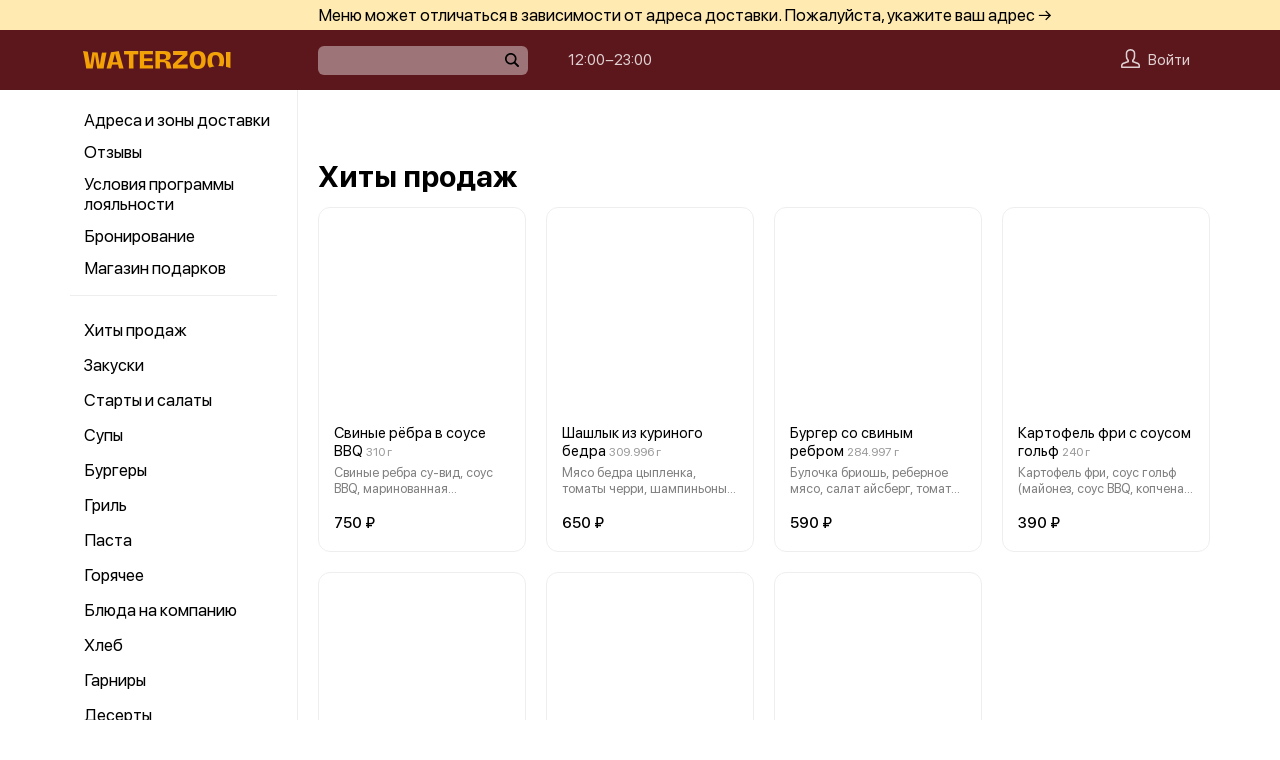

--- FILE ---
content_type: text/html; charset=utf-8
request_url: https://waterzooi.pub/
body_size: 69111
content:
<!DOCTYPE html>
<html lang="ru" class="html--komitet html--presentation html--desktop ">
<head>
    <meta charset="utf-8">
    <meta name="view-transition" content="same-origin">

    
    <style>
        @view-transition {
            navigation: auto;
        }
    </style>

    
            <meta name="viewport" content="width=1024,user-scalable=yes">
        <meta name="format-detection" content="telephone=no">
    <meta name="referrer" content="origin">
    <link href="https://app.foodpicasso.com/source/favicon/2167.ico?v=2" rel="shortcut icon" type="image/x-icon">
    <link rel="shortcut icon" href="https://app.foodpicasso.com/source/favicon/2167.ico?v=2">
    <link href="https://app.foodpicasso.com/source/api/logo/2167.png?v=2" rel="apple-touch-icon" type="image/png">

    
        <title>Waterzooi Санкт-Петербург</title>         
            <meta property="og:type" content="website">
            <meta property="og:url" content="https://waterzooi.pub/">
            <meta property="og:title" content="Waterzooi Санкт-Петербург">
            <meta property="og:image" content="https://app.foodpicasso.com/source/api/logo/2918.png">
    
    <link data-src='common' rel='stylesheet' href='/var/cache/asset20_30a5cca36e96fd8f4a7489e67644e429.css'>
<link data-src='vueCommonComponents' rel='stylesheet' href='/var/cache/asset20_54394bfa949017be3ee13cc49bc2e256.css'>
<link data-src='leaflet' rel='stylesheet' href='/var/cache/asset20_cb7f5414c93750b172abd21753523876.css'>
<link data-src='addressWarning' rel='stylesheet' href='/var/cache/asset20_7be5c4f11038eb2a419a8f6776c98fc3.css'>
<link data-src='headerPresentation' rel='stylesheet' href='/var/cache/asset20_42e143b48c7761501882b4b69d3147d4.css'>
<link data-src='authV3' rel='stylesheet' href='/var/cache/asset20_ddbfd4d1a4c65a9dae2e2051a7c67f2a.css'>
<link data-src='progress' rel='stylesheet' href='/var/cache/asset20_9724bf7a68ba4cfe45a6e5bea2554ae7.css'>
<link data-src='profileCard' rel='stylesheet' href='/var/cache/asset20_9d6aa0b1bf58ca2a90abd72e79abde92.css'>
<link data-src='profileMain' rel='stylesheet' href='/var/cache/asset20_4ea1cea9809b39dc4cee8bdef58d6b29.css'>
<link data-src='orderDetails' rel='stylesheet' href='/var/cache/asset20_82a9f4e7eb7ec5e7ba7928a5118087b7.css'>
<link data-src='profileForm' rel='stylesheet' href='/var/cache/asset20_6310cb1776acd32ac46f7f7e2c30c173.css'>
<link data-src='profileQrPay' rel='stylesheet' href='/var/cache/asset20_a07868e77126187d2e4837b291a0cb60.css'>
<link data-src='profilePoints' rel='stylesheet' href='/var/cache/asset20_b03c1890e6aeb901883597435cf9b8a9.css'>
<link data-src='profileOrders' rel='stylesheet' href='/var/cache/asset20_76132a7d2504e369b56f6dbe34a4d4fa.css'>
<link data-src='cart4' rel='stylesheet' href='/var/cache/asset20_60e543a3f184a6f13653ec8e3ea7d5af.css'>
<link data-src='companyPresentation' rel='stylesheet' href='/var/cache/asset20_0eb7c894ae98bd278da50c7c8ae11a8b.css'>
<link data-src='company2PresentationPromo' rel='stylesheet' href='/var/cache/asset20_790d62d22dbd41cc791b6c4b73595588.css'>
<link data-src='promoBigViewer' rel='stylesheet' href='/var/cache/asset20_8d77ccfd77cae34b4b2be4143b01db46.css'>
<link data-src='company2MenuPresentation' rel='stylesheet' href='/var/cache/asset20_5ddee980c20a34fffa4115708187199f.css'>
<link data-src='menuNavPresentation' rel='stylesheet' href='/var/cache/asset20_f826a05d55f1f7677c077d19e71a93cc.css'>
<link data-src='globalDelivery' rel='stylesheet' href='/var/cache/asset20_618c9098ec016d14dc22e8dd13d5b858.css'>
<link data-src='progress' rel='stylesheet' href='/var/cache/asset20_9724bf7a68ba4cfe45a6e5bea2554ae7.css'>
<link data-src='topping' rel='stylesheet' href='/var/cache/asset20_c915c0175a20d085b463427e551d5a3b.css'>
<link data-src='restriction' rel='stylesheet' href='/var/cache/asset20_152d4cc2093470de70d9aae42f335c9b.css'>
<link data-src='footerPresentation' rel='stylesheet' href='/var/cache/asset20_7e63b520e31bcc08c2c034312c972913.css'>
<link data-src='backToTop' rel='stylesheet' href='/var/cache/asset20_533b2cb616780f15db853b6e8ce4cc2f.css'>
<link data-src='cookieDisclaimer' rel='stylesheet' href='/var/cache/asset20_6ab10b04123338394533d479608177de.css'>
<link data-src='address' rel='stylesheet' href='/var/cache/asset20_d8011a7ee06d246b22bfbbf1b3f12f14.css'>
<link data-src='leaflet' rel='stylesheet' href='/var/cache/asset20_cb7f5414c93750b172abd21753523876.css'>
<link data-src='contact' rel='stylesheet' href='/var/cache/asset20_f371568c8898b5ee61571194961e9537.css'>
<link data-src='vr-companies' rel='stylesheet' href='/var/cache/asset20_4b19f5f839b7762aa8fb2c0964cb0206.css'>
<link data-src='zone' rel='stylesheet' href='/var/cache/asset20_0fae73c5cd5dfbe6dc3d5847bee02536.css'>
<link data-src='worktime' rel='stylesheet' href='/var/cache/asset20_26faa6632bfe70fb291cb2fb81c11947.css'>
<link data-src='phone' rel='stylesheet' href='/var/cache/asset20_9a451fb1d6fe253470b1e02f6ae2397c.css'>
            <style>:root {
--common-template: presentation;
--commonSkipCaptcha: off;
--menuPriceFromVisibility: hidden;
--cart-cutlery-visibility: cutlery;
--header-presentation-bg: #5c171c;
--menu-button-bg: #5c171c;
--menu-button-bg-hover: #bd353f;
--common-button-bg: #5c171c;
--common-button-bg-hover: #bd353f;
--menuDisplayTimeLimitedSections: on;
--menu-stoplist-visible: on;
--profile-qrpay-visibility: visible;
--cartGainedPointsVisibility: hidden;
}</style>
    
    <!-- Yandex.Metrika counter -->
<script type="text/javascript" >
    (function(m,e,t,r,i,k,a){m[i]=m[i]||function(){(m[i].a=m[i].a||[]).push(arguments)};
        m[i].l=1*new Date();
        for (var j = 0; j < document.scripts.length; j++) {if (document.scripts[j].src === r) { return; }}
        k=e.createElement(t),a=e.getElementsByTagName(t)[0],k.async=1,k.src=r,a.parentNode.insertBefore(k,a)})
    (window, document, "script", "https://mc.yandex.ru/metrika/tag.js", "ym");

    ym(99630995, "init", {
        clickmap:true,
        trackLinks:true,
        accurateTrackBounce:true,
        webvisor:true,
        ecommerce:true
    });
</script>
<noscript><div><img src="https://mc.yandex.ru/watch/99630995" style="position:absolute; left:-9999px;" alt="" /></div></noscript>
<!-- /Yandex.Metrika counter -->

    </head>
<body>

<div class="layoutBgImage"></div>
<div class="layout__bg">
    <div class="hwarn hwarn--clickable">
    <div class="hwarn__content" data-nosnippet>
        <noindex>Меню может отличаться в зависимости от адреса доставки. Пожалуйста, укажите ваш адрес →</noindex>
    </div>
</div>    <div class="hdr">

    <div class="hdr__content">

        <div class="hdr__left">
            <a class="hlogo  "
   style=''
   href="/">
    <img class="hlogo__img" src="https://cdn-ru5.foodpicasso.com/assets/2024/09/23/b84c549cefd9b9315d25317db346ec61---png_original_919c8_convert.webp">
</a>        </div>

        <div class="hdr__right">

            <div class="hdr__center">
                                <div class="hsearch" data-store='{"mainModule":"company"}'>
    <input class="hsearch__input" ref="input">
    <i class="hsearch__ico"></i>
    <i class="hsearch__clear" @click="clear()"></i>
</div>                                                                <div class="hlink hlink--worktime" data-store=''>

    
    
    
    

    <span class="hlink__a hlink__a--worktime" href="#">
        12:00−23:00    </span>

    
</div>            </div>

            <div class="hdr__account">
                <div class="hlink hlink--auth">

    <svg class="hlink__auth-ico" width="19" height="19" viewBox="0 0 19 19">
        <path d="M0.79152 19H18.2084C18.4185 19 18.6198 18.9166 18.7683 18.7683C18.9166 18.6198 19 18.4185 19 18.2084V16.5696C19 15.913 18.7957 15.2727 18.4155 14.7373C18.0355 14.2017 17.4982 13.7977 16.8783 13.581L12.6668 12.1046V11.4278C13.6787 10.3576 14.2448 8.94224 14.25 7.46945V3.92663C14.1589 1.79696 11.9859 0 9.5 0C7.01414 0 4.84113 1.79696 4.75002 3.95837V7.46945C4.75526 8.94224 5.3213 10.3576 6.33323 11.4278V12.1046L2.12166 13.581C1.50178 13.7977 0.964466 14.2017 0.584532 14.7373C0.204323 15.2727 0 15.913 0 16.5696V18.2084C0 18.4185 0.0833873 18.6198 0.231657 18.7683C0.380209 18.9166 0.581493 19 0.791619 19H0.79152ZM1.58312 16.5696C1.58285 16.2411 1.68473 15.9205 1.8747 15.6523C2.06494 15.3842 2.3336 15.1819 2.64397 15.0733L7.39395 13.4147C7.70872 13.3009 7.91802 13.0014 7.91663 12.6667V11.0832C7.91691 10.8645 7.82662 10.6552 7.66703 10.5053C6.82432 9.71951 6.34196 8.6217 6.33313 7.46946V3.98984C6.38449 2.70726 7.86502 1.58322 9.4999 1.58322C11.1348 1.58322 12.615 2.70726 12.6667 3.95839V7.46946C12.662 8.62721 12.1793 9.73167 11.3328 10.5214C11.1773 10.6674 11.0873 10.8701 11.0832 11.0833V12.6667C11.0829 13.0036 11.2958 13.3037 11.6136 13.4147L16.3636 15.0734H16.3638C16.6725 15.1833 16.9395 15.3859 17.1281 15.654C17.3166 15.9221 17.4175 16.2419 17.4166 16.5696V17.4167H1.58312L1.58312 16.5696Z"></path>
    </svg>

    <span class="hlink__a hlink__a--auth">Войти</span>

</div>                <div id="hlink__cartModule"></div>

<script type="text/template" id="hlink__cartTemplate">

    <div class="hlink__cart" @click="showCart">

        <div class="hlink hlink--cart">
            <svg width="21" height="19" viewBox="0 0 21 19" class="hlink__cart-ico"><path d="M1.98691 15.7322C2.22402 16.6663 2.77117 17.4956 3.54082 18.0876C4.31044 18.6799 5.25887 19.0009 6.23476 19H14.7656C15.7415 19.0009 16.69 18.6799 17.4596 18.0876C18.2292 17.4956 18.7763 16.6663 19.0135 15.7322L20.9736 7.98797H20.9733C21.0395 7.72991 20.9812 7.45589 20.8152 7.2457C20.6495 7.03582 20.3947 6.91296 20.1246 6.91296H16.4324L14.8487 0.658007C14.7278 0.195482 14.2499 -0.083059 13.7812 0.0361876C13.3125 0.155434 13.0305 0.626994 13.1514 1.08951L14.6299 6.91293H6.3701L7.84894 1.0808H7.84864C7.96948 0.618276 7.68751 0.146732 7.21878 0.0274774C6.75005 -0.0914686 6.27218 0.18677 6.15133 0.649295L4.56757 6.91296H0.875392C0.605326 6.91296 0.350509 7.03583 0.184813 7.2457C0.0188048 7.45589 -0.0394822 7.72991 0.0267414 7.98797L1.98691 15.7322ZM19.0049 8.63951L17.3119 15.3133C17.1696 15.8734 16.8416 16.3702 16.3805 16.7252C15.9191 17.0805 15.3508 17.2733 14.7659 17.2733H6.235C5.65 17.2733 5.08177 17.0805 4.62038 16.7252C4.15929 16.3702 3.8312 15.8733 3.68902 15.3133L1.99597 8.63951H19.0049Z"></path> <path d="M7.00074 11.2285C7.00074 11.7055 6.60922 12.0921 6.12586 12.0921C5.6425 12.0921 5.25098 11.7055 5.25098 11.2285C5.25098 10.7519 5.6425 10.3652 6.12586 10.3652C6.60922 10.3652 7.00074 10.7519 7.00074 11.2285Z"></path> <path d="M15.7527 11.2285C15.7527 11.7055 15.3612 12.0921 14.8778 12.0921C14.3945 12.0921 14.0029 11.7055 14.0029 11.2285C14.0029 10.7519 14.3945 10.3652 14.8778 10.3652C15.3612 10.3652 15.7527 10.7519 15.7527 11.2285Z"></path></svg>
            <span class="hlink__a hlink__a--cart" v-html="total"></span>
        </div>

        <promoGrade mode="preview"/>
    </div>


</script>
            </div>

        </div>

    </div>



</div>    <div class="layout">
                                        <script type="text/template" id="store__template" data-store='{"loc":{"about/card":"Картой<br>при получении ","about/cash":"Наличными","about/closed":"не доставляем","about/legal":"Юр. информация","about/map":"Мы на карте","about/online":"Оплата<br>онлайн","about/payment":"Форма оплаты","about/worktime":"Время работы доставки","about/zone":"Зона доставки","address/add":"Добавить новый адрес","address/block":"Корпус","address/city":"Выберите ваш город","address/country":"Выберите страну","address/delivery/type/house":"Частный дом","address/delivery/type/other":"Другое","address/delivery/type/title":"Куда доставить?","address/empty":"У вас пока нет сохранённых адресов. Желаете добавить?","address/err":"Пожалуйста, укажите адрес","address/err/city":"Пожалуйста, укажите город","address/err/house":"Пожалуйста, укажите дом","address/err/room":"Пожалуйста, укажите номер квартиры","address/err/room-entrance":"Пожалуйста, укажите квартиру и номер подъезда","address/err/zoneOff":"Извините, мы не доставляем по этому адресу.","address/intercom":"Код домофона","address/office":"Офис","address/officeEntrance":"Вход","address/saved":"Ваши<br> адреса","address/streetNameAndNumber":"Название улицы и номер","address2/button/change":"Изменить","address2/button/change-inside":"Выбрать другое заведение","address2/button/change-restaurant":"Выбрать другой пункт самовывоза","address2/button/change-restaurant2":"Выбрать из списка","address2/button/change2":"Ввести адрес","address2/err/404":"Введите адрес доставки либо укажите точку на карте","address2/err/delivery":"Пожалуйста, укажите адрес доставки","address2/err/restaurant/off":"Пункт самовывоза временно не принимает заказы через приложение. ","address2/fetching-location":"Определяем ваше местоположение...","address2/menu&cart/switch":"Внимание! После смены адреса меню обновится и ваша корзина очистится. Желаете продолжить?","address2/menu&cart/switch-restaurant":"Внимание! После смены пункта самовывоза меню обновится и ваша корзина очистится. Желаете продолжить?","address2/menu/switch":"Внимание! После смены адреса меню обновится. Желаете продолжить?","address2/menu/switch-restaurant":"Внимание! После смены пункта самовывоза меню обновится. Желаете продолжить?","address2/title/airport":"В каком вы аэропорту?","address2/title/delivery":"На какой адрес доставить?","address2/title/inside":"В каком вы заведении?","address2/title/pickup":"Откуда хотите забрать?","address3/err/geolocation":"Геолокация не работает или отключена. Перейти в системные настройки, чтобы включить?","address3/inside":"Адрес заведения","address3/need/airport":"Цены могут отличаться в зависимости от аэропорта. Пожалуйста, укажите аэропорт →","address3/needle":"Укажите адрес","address3/needle/full":"Меню может отличаться в зависимости от адреса доставки. Пожалуйста, укажите ваш адрес →","address3/restaurant":"Адрес самовывоза","adult/close":"Пожалуйста, медленно положите телефон на пол и покажите ваши руки. Не двигайтесь! Вызываем маму...","adult/no":"Нет, позовите мамочку...","adult/question":"Вам уже исполнилось<br> 18 лет?","adult/text":"Эта страница содержит контент,<br>\nпредназначенный для лиц старше 18 лет.<br>\nПодтвердите возраст, чтобы продолжить.<br>","adult/yes":"Да, покажи товар лицом!","aggregator/pickRestaurant":"Выберите ресторан","aggregatorHome/bookingButton":"Забронировать стол","alco/cancel":"Отмена","alco/confirm":"Да, мне разрешено","alco/text":"<p>Продолжая, вы подтверждаете, что у вас есть право покупать этот продукт в соответствии с законодательством.</p>\n<p>Возможно, вам потребуется подтвердить свой возраст.</p>","alco/title":"Вы собираетесь<br> заказать алкоголь","alert/success":"Сохранено!","app/merchant/close":"Закройте это окно и проверьте статус заказа в истории заказов.","appjson/camera":"Доступ к камере необходим для: верификации документов; сканирования QR-кода для подтверждения статуса заказа; фото для отзыва в приложении; фото в профиле","appjson/location":"Чтобы мы могли автоматически определить ваш адрес доставки. Это сэкономит ваше время, ведь вам не придётся вводить адрес вручную. Также это позволяет курьерам быстрее и эффективнее доставлять заказы, сокращая время ожидания. Это безопасно и приватно.","appjson/microphone":"Доступ к микрофону необходим, чтобы вы могли оставить голосовой отзыв","appjson/photo":"Чтобы прикрепить фото к отзыву","auth/code":"Код подтверждения","auth/err":"Авторизуйтесь, пожалуйста","auth/err/captchaEmpty":"Введите цифры капчи, пожалуйста","auth/err/captchaInvalid":"Неверно введена капча. Пожалуйста, укажите цифры на картинке","auth/err/policy":"Примите условия соглашений, пожалуйста","auth/navigateTgBot":"Открыть телеграм-бот","auth/offer":"Принимаю {публичную оферту}","auth/phone":"Ваш номер телефона","auth/policy":"Принимаю {политику конфиденциальности}","auth/referrerPhone":"Реферальный номер","auth/repeat":"Не получили код проверки?","auth/repeat2":"Выслать повторно","auth/sec":"секунду|секунды|cекунд","auth/sent":"СМС-сообщение с кодом выслано на ваш телефон. Введите код, чтобы продолжить.","auth2/btn/back":"Изменить номер телефона","auth2/btn/sms":"Получить код через смс","auth2/btn/sms/sub":"Для классиков и консерваторов","auth2/btn/telegram":"Войти через телеграм","auth2/btn/telegram/sub":"Для быстрых и современных","auth2/btn/whatsapp":"Войти через whatsapp","auth2/err/puzzle":"Переместите пазл в корректное положение","auth2/err/tgBotNotConfirmed":"Подтвердите телеграм-боту ваш номер телефона","auth2/header":"Авторизация","auth2/header/sub":"Введите ваш номер телефона, чтобы получить код для авторизации","auth2/policy":"Принимаю {оферту} и условия сбора и обработки {персональных данных}","auth2/puzzle":"Переместите пазл, чтобы получить код на номер {phone}","auth2/send/in":"Через {sec}","auth2/sms/sent":"Введите код, который был отправлен вам на номер {phone}","auth2/tgbot/goto":" Перейдите в наш <b>телеграм-бот</b> и подтвердите номер телефона {phone}","autodish/amount":"{current} из {max}","btn/auth":"Авторизоваться","btn/cancel":"Отменить","btn/choose":"Выбрать","btn/confirm":"Подтвердить","btn/continue":"Продолжить","btn/done":"Готово","btn/enter":"Указать","btn/expand":"Раскрыть","btn/go":"Перейти","btn/next":"Далее","btn/ok":"OK","btn/order":"Заказать","btn/pay":"Оплатить заказ","btn/remove":"Удалить","btn/replace":"Заменить","btn/report":"Пожаловаться","btn/save":"Сохранить","btn/selected":"Выбрано","btn/send":"Отправить","btn/to-cart":"В корзину","btn/toCheckout":"Продолжить оформление","btn/understood":"Понятно!","camera/permission-error":"Пожалуйста, разрешите доступ к камере","cart/address":"Адрес доставки","cart/address/buildingName":"Название здания","cart/address/buildingName/short":"Здание","cart/address/city":"Город / населённый пункт","cart/address/cityShort":"Город","cart/address/comment":"Комментарий для курьера","cart/address/entrance":"Подъезд","cart/address/floor":"Этаж","cart/address/house":"Дом","cart/address/housing":"с корпусом","cart/address/in":"Ура! Мы доставляем по этому адресу!","cart/address/out":"Извините, мы не доставляем по этому адресу.","cart/address/remove":"Удалить адрес?","cart/address/room":"Кв.","cart/address/room2":"Квартира","cart/address/street":"Улица","cart/address/unknown-house":"Ой. Мы не нашли дом :( Пожалуйста, проверьте ещё раз.","cart/address/unknown-street":"Ой. Мы не нашли улицу :( Пожалуйста, проверьте ещё раз.","cart/arrivalDateTime":"Дата и время прилёта","cart/attach/carRent":"Прикрепите изображение [паспорта], а также [водительского удостоверения]","cart/callme/doNotCall":"Перезвонить для проверки заказа","cart/cancel/allowedCancelTimeError":"Вы можете отменить заказ только в течение {minutes} минут","cart/car":"Номер и марка авто","cart/card":"Картой при получении","cart/card2card":"Перевод на карту","cart/cash":"Наличными","cart/clear":"Очистить содержимое корзины?","cart/comment":"Комментарий к заказу","cart/confirm/fee":"Согласно тарифам Яндекс.Доставка стоимость доставки составит {{fee}} ","cart/contract":"Безналичный расчёт","cart/courierStatus/cancelled":"Курьер отменил заказ","cart/courierStatus/delivered":"Курьер доставил заказ","cart/courierStatus/inRestaurant":"Курьер прибыл в ресторан","cart/courierStatus/new":"Поиск курьера","cart/courierStatus/see":"Заказу назначен курьер","cart/courierStatus/took":"Курьер забрал заказ из ресторана","cart/cutlery":"Количество персон","cart/cutlery/title":"Количество приборов","cart/cutleryNum":"Количество приборов","cart/cutleryShort":"Количество персон","cart/date":"Дата и время заказа","cart/delivery":"Доставка","cart/delivery/worktime/start":"Принимаем заказы с {time}","cart/delivery/worktime/start/preorder":"Начнём работу в {time}. Сейчас вы можете сделать предзаказ.","cart/delivery/worktime/todayNotWorking":"Внимание! Прием заказов сегодня не работает!","cart/deliveryType/error/courier":"Невозможно создать заказ на доставку, выберите другой тип доставки","cart/deliveryType/error/drive":"Невозможно создать заказ drive-самовывоз, выберите другой тип доставки","cart/deliveryType/error/inside":"Невозможно создать заказ в заведении, выберите другой тип доставки","cart/deliveryType/error/pickup":"Невозможно создать заказ на самовывоз, выберите другой тип доставки","cart/discount":"Скидка","cart/drive":"Food Drive","cart/empty/go":"Перейти в меню","cart/empty/hint":"Загляните в меню и наполните её <br>прямо сейчас любимыми блюдами!","cart/empty/title":"Ваша корзина пуста","cart/err/404":"Корзина не найдена","cart/err/address":"Пожалуйста, укажите адрес","cart/err/arrivalDateTime":"Укажите дату и время прилёта, пожалуйста","cart/err/attachCarRent":"Прикрепите изображение паспорта и водительского удостоверения","cart/err/balance":"{dish} в наличии только {num} шт. Пожалуйста, измените в заказе количество этого блюда.","cart/err/blacklist":"К сожалению, мы не можем принять ваш заказ.","cart/err/car":"Пожалуйста, укажите номер и марку авто","cart/err/changeLessThanTotal":"Сумма для сдачи не может быть меньше суммы заказа","cart/err/companyMismatch":"В корзине находятся блюда из другого заведения. Пожалуйста, очистите корзину и попробуйте снова.","cart/err/cutlery":"Укажите количество приборов, пожалуйста!","cart/err/dishIsNotAvailableToday":"Блюдо «{product}» недоступно к заказу в этот день","cart/err/dishIsTimeLimited":"Блюдо «{product}» доступно к заказу с {from} до {to}","cart/err/email":"Адрес электронной почты указан неверно","cart/err/emailEmpty":"Необходимо указать адрес электронной почты","cart/err/empty":"Корзина пуста","cart/err/emptyBalance":"{dish} нет в наличии.","cart/err/flightNumber":"Укажите номер рейса, пожалуйста","cart/err/limitedDishNearestDate":"Ближайшая доступная дата: {date}","cart/err/messengerName":"Укажите название мессенджера, пожалуйста","cart/err/min-price":"Пожалуйста, дозакажите до минимальной суммы. Минимальный заказ по указанному адресу — {sum}","cart/err/min-price-split":"Пожалуйста, дозакажите до минимальной суммы. Минимальная сумма: {sum}","cart/err/name":"Пожалуйста, укажите ваше имя","cart/err/oddmoney":"Пожалуйста, укажите, c какой суммы нужна сдача","cart/err/orderSchedule/dateFrom":"Блюдо «{product}» доступно к заказу с {from}","cart/err/orderSchedule/dateTill":"Блюдо «{product}» доступно к заказу до {to}","cart/err/orderSchedule/notAvailable":"Блюдо «{product}» недоступно к заказу","cart/err/orderSchedule/willBeAvailable":"Блюдо «{product}» будет доступно к заказу {from} с {begin} до {end}","cart/err/payment":"Пожалуйста, выберите форму оплаты","cart/err/pickup-only":"можно заказать только навынос","cart/err/pickup-point":"Пожалуйста, укажите пункт самовывоза","cart/err/pickup-time":"Пожалуйста, укажите время, когда вы заберёте заказ","cart/err/pickup-time/till":"Заведение работает до {time}","cart/err/preorder":"Неверно указано время заказа:","cart/err/preorder-date":"Пожалуйста, укажите дату и время заказа","cart/err/preorder-only":"Мы сейчас не работаем, но принимаем предзаказы. Пожалуйста, выберите дату и время предзаказа.","cart/err/preorder-time":"Пожалуйста, укажите время заказа","cart/err/promo":"Промокод не найден","cart/err/promo/2dishes":"Пожалуйста, добавьте два блюда в корзину, чтобы активировать промокод!","cart/err/promo/2equalDishes":"Пожалуйста, положите в корзину два одинаковых блюда для получения подарка!","cart/err/promo/3dishes":"Пожалуйста, добавьте все три блюда в корзину, чтобы активировать промокод!","cart/err/promo/4dishes":"Пожалуйста, добавьте четыре блюда в корзину, чтобы активировать промокод!","cart/err/promo/app":"Промокод действует только при заказе через приложение","cart/err/promo/auth":"{Войдите}, чтобы использовать промокод","cart/err/promo/begin":"Акция начнётся {date}","cart/err/promo/cross":"Не действует в заказах с зачёркнутой ценой","cart/err/promo/delivery":"Промокод действует только при заказе на доставку","cart/err/promo/dishes":"Не найдены блюда в корзине для промокода","cart/err/promo/end":"Акция закончилась {date}","cart/err/promo/firstFourOnly":"Промокод нельзя применить, он действует только на первых четыре заказа","cart/err/promo/firstOnly":"Промокод нельзя применить, он действует только при первом заказе","cart/err/promo/firstThreeOnly":"Промокод нельзя применить, он действует только на первых три заказа","cart/err/promo/firstTwoOnly":"Промокод нельзя применить, он действует только на первых два заказа","cart/err/promo/inside":"Промокод действует только при заказе в заведении","cart/err/promo/min":"Минимальная сумма заказа для промокода","cart/err/promo/monthUsed":"Промокод {code} работает раз в месяц","cart/err/promo/now":"В это время промокод не действует","cart/err/promo/pickup":"Промокод действует только при заказе навынос","cart/err/promo/posterixOnly":"Промокод действует только при заказе через Posterix","cart/err/promo/site":"Промокод действует только при заказе через сайт","cart/err/promo/today":"Сегодня промокод не действует","cart/err/promo/todayUsed":"Промокод {code} сегодня уже использовался","cart/err/promo/used":"Этот промокод уже использовался. Пожалуйста, укажите другой.","cart/err/promo/weekUsed":"Промокод {code} работает раз в неделю","cart/err/promoLimit":"Вы можете заказать только одно акционное блюдо","cart/err/recipient/name":"Укажите имя получателя, пожалуйста!","cart/err/recipient/phone":"Укажите телефон получателя, пожалуйста!","cart/err/save":"Ошибка обработки корзины","cart/err/table":"Пожалуйста, укажите номер столика","cart/err/table-format":"Номер столика должен быть указан цифрой","cart/err/terms":"Пожалуйста, примите соглашение","cart/err/timeframe/calendar":"Пожалуйста, укажите дату начала и дату окончания","cart/error/multipleActiveCart":"Ваш предыдущий заказ еще в процессе. Пожалуйста, дождитесь его доставки или отмены.","cart/exchange":"Оплатить {rub} баллов<br>  (1 балл = 1 руб) с бонусного счёта","cart/exchange/errPromo":"Вы сможете списать баллы,<br> если отмените промокод","cart/exchange/form/title":"Укажите, сколько баллов вы хотите списать","cart/exchange/points":"Спишется {points}","cart/exchange/points2":"Спишется {points} из {total}","cart/exchange2":"Скидка {percent} за баллы","cart/extra/confirm":"Вы не выбрали дополнительные блюда. Всё равно продолжить?","cart/extra/confirm/cancelText":"Добавить","cart/extra/confirm/okText":"Продолжить без них","cart/extra/title":"Дополни свой заказ","cart/fee":"Доставка","cart/fee/reserved":"Стоимость доставки формируется на заключительном этапе согласно тарифам Яндекс.Доставка","cart/flightNumber":"Номер рейса","cart/form/forceAcqBanner":"Экономь время! \nПлати онлайн картой, чтобы \nне стоять в очереди","cart/gainPoints":"Бонусы к начислению","cart/gift/title":"Выберите один подарок","cart/inside":"В зале","cart/kaspi":"Kaspi Gold","cart/kaspiGold":"Kaspi Gold","cart/lastName":"Фамилия","cart/messengerName":"Мессенджер","cart/messengerPhoneNumber":"Номер в мессенджере","cart/minutes":"минут","cart/nearestDeliveryDate/message":"Время доставки","cart/nearestDeliveryDate/pickupMessage":"Время готовности","cart/notAvailableNow":"Доставка временно не работает","cart/oddmoney":"Сдача с","cart/oddmoney/exactCash":"Без сдачи","cart/online":"Оплата<br> онлайн","cart/online2":"Оплата онлайн 2","cart/onlinePayment/deleteCard":"Удалить сохранённую карту?","cart/onlinePayment/newCard":"Сохранить новую карту","cart/onlinePayment/pickCard":"Выберите карту для оплаты","cart/onlinePayment/skipCardSaving":"Не сохранять карту","cart/onlyDelivery":"Только доставка","cart/onlyPickup":"Только самовывоз","cart/order/error/alcohol":"Оплата алкогольных товаров онлайн не разрешена. Пожалуйста, выберите другой способ оплаты","cart/order/error/pointsExchange":"К сожалению, на вашем счету недостаточно баллов для этого заказа.","cart/order/merchant/recurring/error":"Ошибка онлайн оплаты:","cart/payment/noChangeNeeded":"Сдача не нужна","cart/pickup":"Самовывоз","cart/pickup-time":"Через сколько минут заберёте?","cart/pickup-time/in":"Через","cart/pickup-time/now":"Я уже тут","cart/pinpad":"Пин-пад","cart/preorder":"Оформить предзаказ","cart/priority":"Приоритетная доставка","cart/priority/hint":"Ваш заказ будет доставлен в первую очередь.","cart/promo/error/title":"Ошибка промокода","cart/promocode":"Промокод","cart/promocode/add":"Ввести промокод","cart/promocode/applied":"Активирован","cart/promocode/cancel":"Отменить промокод?","cart/promocode/discount":"Скидка — {sum}","cart/promocode/gift":"Блюдо в подарок","cart/promoGrade/giftList":"Выбрать подарок к заказу","cart/recalc/confirmCartSwitch":"Блюда из другого меню будут удалены из корзины. Желаете продолжить?","cart/recipient/name":"Имя получателя","cart/recipient/phone":"Телефон получателя","cart/recipient/sub":"Доставим и вручим подарок получателю","cart/recipient/text":"Текст открытки","cart/recipient/title":"Другой получатель","cart/restaurant":"Выберите пункт самовывоза","cart/sberPay":"SberPay","cart/sbp":"СБП","cart/serviceCharge":"Сервисный сбор","cart/sms/title":"Смс-код","cart/success":"Вы получите уведомление,<br> когда наш оператор его примет.","cart/success/eatIn":"none","cart/success/pickup":"none","cart/summary/authorizationRequired":"Необходима авторизация","cart/summary/dishes":"Товары в заказе","cart/summary/insufficientPoints":"Недостаточно баллов","cart/sumToFree":"Закажите ещё на {sum}<br> для бесплатной доставки","cart/table":"Номер столика","cart/terms":"Я принимаю условия <b>соглашения</b> и правила обработки <i>персональных данных</i>","cart/thanks":"Спасибо за заказ!","cart/timeframe/deliveryNow":"В ближайшее время","cart/timeframe/from":"Дата начала","cart/timeframe/pickupNow":"В ближайшее время","cart/timeframe/preorder":"Предзаказ","cart/timeframe/to":"Дата завершения","cart/tips":"Чаевые","cart/tips/caption":"Оставить чаевые","cart/total":"Оформить заказ на","cart/total2":"Итого","cart/yourname":"Ваше имя","cart/yourphone":"Ваш номер телефона","common/by":"к","common/cart/notFound":"Заказ не найден","common/categories":"Категории","common/date":"Дата","common/dateTime":"Дата и время","common/error/userNotFound":"Пользователь не найден","common/expired":"Истёк","common/from":"c","common/loc/type/app":"Приложение","common/paymentMethod":"Способ оплаты","common/paymentType/card":"Картой","common/paymentType/cash":"Наличные","common/paymentType/online":"Онлайн","common/plural/day":"день|дня|дней","common/plural/hour":"час|часа|часов","common/promo/template/name":"Шаблон","common/promo/template/siteDesktopVersion/hint":"Сайт · десктоп","common/promo/template/siteMobileVersion/hint":"Сайт · моб. версия","common/promo/template/stories":"Сторис","common/select":"Выберите","common/till":"до","common/time":"Время","common/unit/gr":"г","common/unit/kg":"кг","common/unit/l":"л","common/unit/ml":"мл","copyright":"Приложение работает<br> на ядре {tm}","day/1":"Пн","day/2":"Вт","day/3":"Ср","day/4":"Чт","day/5":"Пт","day/6":"Сб","day/7":"Вс","day/today":"Сегодня","day/tomorrow":"Завтра","day/yesterday":"Вчера","dish/badge/delivery":"Только на доставку","dish/badge/gift":"Подарок","dish/badge/hit":"Хит","dish/badge/inside":"Только в заведении","dish/badge/lean":"Постное","dish/badge/new":"Новинка","dish/badge/pickup":"Только навынос","dish/badge/promo":"Акция","dish/badge/spicy":"Острое","dish/badge/top":"Топ","dish/badge/veggy":"Вегги","dish/na":"Нет в наличии","dish/param/carbohydrates":"Углеводы","dish/param/energy":"Энерг. ценность","dish/param/expire":"Срок годности","dish/param/fats":"Жиры","dish/param/ingredients":"Состав","dish/param/proteins":"Белки","dishesSelection/hit":"Часто заказывают","dishesSelection/new":"Новинки","drawer/agreement":"Пользовательское<br> соглашение","drawer/logoutConfirm":"Выйти из учётной записи?","drawer/offer":"Публичный<br> договор оферты","drawer/terms":"Политика<br> конфиденциальности","fav/empty":"Здесь будут ваши ❤️ любимые блюда.","fav/empty/subTitle":"Сохраняй для быстрого доступа","fav/empty/title":"Любимые блюда","fav/empy":"Здесь будут ваши ❤️ любимые блюда.","filter/button":"Применить фильтр","filter/fav":"Любимые","filter/price":"Цена","framework/posterix/device/type/fiscal":"Касса","framework/posterix/device/type/pinpad":"Пин-пад","framework/posterix/device/type/printer":"Принтер","framework/posterix/device/type/stickerPrinterId":"Принтер наклеек","geolocation/permission-error":"Разрешите геолокацию в настройках телефона","grade/down/text":"Ваш грейд бонусной программе уменьшился!","grade/down/title":"Бонусы пропали!","grade/up/text":"Вы перешли на новый уровень {{grade}}! Теперь кэшбэка станет еще больше — {{percent}}.","grade/up/title":"Поздравляем!","header/address":"Указать свой адрес","history/address":"Доставка по адресу:","history/blacklist":"Чёрный список","history/btn-cancel":"Отменить заказ","history/btn-edit":"Изменить заказ","history/btn-pay":"Оплатить заказ","history/btn-repeat":"Повторить заказ","history/btn-review":"Оставить отзыв","history/cancel":"отменён","history/comment":"Комментарий:","history/confirm":"принят","history/discount":"Скидка:","history/drive":"drive-самовывоз","history/empty":"Нет заказов","history/enquiry":"в обработке","history/exchange":"Бонусный счёт:","history/fee":"Доставка:","history/free":"бесплатно","history/gift":"подарок","history/inside":"Заказ в заведении","history/is-being-processed":"обрабатывается","history/merchant":"ожидает оплаты","history/order":"Заказ №","history/order/cart/inShort/points":" б.","history/paid-online":"Оплачен онлайн","history/payment":"Форма оплаты:","history/personalDiscount":"Персональная скидка","history/pickup":"Самовывоз","history/pickupDiscount":"Скидка навынос","history/preorder":"Предзаказ на","history/preorder2":"Предзаказ","history/priority":"Приоритетная доставка:","history/processed":"обработан","history/progress/confirmed":"Ваш заказ принят","history/progress/cooking":"Ваш заказ готовится","history/progress/delay":"Доставка задерживается на {minutes}","history/progress/delay/mainTitle":"Доставка задерживается","history/progress/delivered":"Ваш заказ доставлен","history/progress/delivered/doneHint":"Приятного аппетита","history/progress/deliveredDelay":"Доставлен с задержкой на {minutes}","history/progress/deliveredEarly":"Доставлен на {minutes} раньше","history/progress/enquiry":"Заказ в обработке","history/progress/enquiry/statusComment":"Мы примем ваш заказ в ближайшее время","history/progress/issued":"Ваш заказ выдан","history/progress/pickup/delay":"Заказ задерживается на {minutes}","history/progress/pickup/delay/issued":"Выдан с задержкой на {minutes}","history/progress/pickup/delay/mainTitle":"Заказ задерживается","history/progress/pickup/early/issued":"Выдан на {minutes} раньше","history/progress/ready":"Ваш заказ приготовлен","history/progress/readyIssued":"Заказ ожидает выдачи","history/progress/step/delivered":"Заказ доставлен","history/progress/step/inProgress":"Готовится","history/progress/step/issued":"Выдан","history/progress/step/new":"В обработке","history/progress/step/onWay":"Доставляется","history/progress/step/onWay/delivering":"Передан\nкурьеру","history/progress/step/ready":"Приготовлен","history/progress/step/readyForDelivery":"Готов\nк доставке","history/progress/step/readyIn":"Приготовлен\nв {time}","history/progress/step/readyIssued":"Готов к выдаче","history/progress/step/reported":"Заказ принят","history/progress/step/reportedIn":"Заказ принят\nв {time}","history/progress/took":"Ваш заказ уже в пути","history/promocode":"Промокод:","history/ready":"Готово","history/restaurant":"Пункт самовывоза:","history/review/already-left":"Вы уже оставили отзыв на этот заказ","history/stat/checked":"Подтверждённых заказов:","history/stat/refused":"Не забрал заказов:","history/sum":"Стоимость товаров:","history/total":"Итого:","ingredients/allergens":"Аллергены","invite/err/404":"Промокод не найден. Пожалуйста, попробуйте другой!","invite/err/client":"Внимание! Перед тем, как получить персональный код и начать приглашать друзей, нужно совершить хотя бы один заказ.","invite/err/expired":"Ошибка! Вы уже совершали заказы или применили промокод ранее.","invite/err/promocode":"Пожалуйста, укажите промокод!","invite/err/qr":"Код не найден","invite/gain/referral":"Начислено {rub} по промокоду!","invite/gain/referrer":"Начислено {rub} за приглашённого друга!","invite/hint":"Ты получишь {rub} Друг получит {rub2}","invite/hint2":"Ты получишь {rub} на бонусный счёт!","invite/hint3":"Друг получит {rub} на бонусный счёт!","invite/image":{"src":"source/photos/2025/03/28/87bab301cc402ac120aa99e4b7297f0f.png","preview":"https://cdn.foodpicasso.com/assets/2025/03/28/87bab301cc402ac120aa99e4b7297f0f---png_original_919c8_convert.png"},"invite/promocode":"Введите промокод и получите<br> бонусные баллы на ваш счёт!","invite/promocode/applied":"Промокод применён!","invite/share":"Промокод на {rub} — {code}:\n\n1. Скачай приложение {company} {url}\n\n2. Перейди в раздел «Акции» и кликни по акции «Внимание! Бонусы!»\n\n3. После авторизации введи промокод «{code}» и получи {rub} на первый заказ!","invite/shareButton":"Отправить другу","invite/shareSuccess":"Промокод применён!","invite/shareTitle":"Покажи этот код другу!","isic/cardNumber":"Номер карты","isic/cart/confirmCancel":"Хотите удалить карту?","isic/cart/sub":"Укажите вашу карту<br> и получите одно блюдо бесплатно!","isic/err/cardNumber":"Пожалуйста, укажите номер карты","isic/err/fail":"Карта не найдена, пожалуйста, проверьте введённые данные","isic/err/name":"Пожалуйста, укажите ваше имя и фамилию","isic/name":"Ваше имя и фамилия","loc/type/app":"Приложение","main-app/order/vendor/status/cancelled":"Отменён","main-app/order/vendor/status/checked":"Завершён","main-app/order/vendor/status/checked/title":"Ваш заказ{number} доставлен","main-app/order/vendor/status/checked/title/pickup":"Ваш заказ{number} завершен","main-app/order/vendor/status/delivered":"Доставлен","main-app/order/vendor/status/inProgress":"Готовится","main-app/order/vendor/status/inProgress/title":"Ваш заказ{number} готовится!","main-app/order/vendor/status/kitchen":"Передан на кухню","main-app/order/vendor/status/notDelivered":"Не доставлен","main-app/order/vendor/status/onWay":"В пути","main-app/order/vendor/status/onWay/title":"Ваш заказ{number} в пути!","main-app/order/vendor/status/ready":"Готов","main-app/order/vendor/status/ready/title":"Ваш заказ{number} приготовлен!","main-app/order/vendor/status/reported":"Принят","main-app/order/vendor/status/unconfirmed":"в обработке","mainApp/closedPopup/title":"Сейчас мы закрыты","menu/dish/price/fromAlias":"от","merchant/fail":"Платёж отклонен","merchant/success":"Оплата прошла успешно!","mini-app/telegram/openApp":"✅ Регистрация прошла успешно!\n\nНажмите кнопку «Запустить», чтобы начать.","mini-app/telegram/openApp/button":"Запустить","mini-app/telegram/tellPhoneNumber":"📱 Подтвердите номер телефона","mini-app/telegram/tellPhoneNumber/button":"Сообщить мой номер","mini-app/telegram/tellPhoneNumber/hint":"Сообщите свой номер","month/1":"Январь","month/10":"Октябрь","month/11":"Ноябрь","month/12":"Декабрь","month/2":"Февраль","month/3":"Март","month/4":"Апрель","month/5":"Май","month/6":"Июнь","month/7":"Июль","month/8":"Август","month/9":"Сентябрь","month/of/1":"января","month/of/10":"октября","month/of/11":"ноября","month/of/12":"декабря","month/of/2":"февраля","month/of/3":"марта","month/of/4":"апреля","month/of/5":"мая","month/of/6":"июня","month/of/7":"июля","month/of/8":"августа","month/of/9":"сентября","month/short/1":"янв","month/short/10":"окт","month/short/11":"ноя","month/short/12":"дек","month/short/2":"фев","month/short/3":"мар","month/short/4":"апр","month/short/5":"май","month/short/6":"июн","month/short/7":"июл","month/short/8":"авг","month/short/9":"сен","msn/feedback/feedbackAssessment":"Пожалуйста, оцените работу специалиста","msn/feedback/importantEval":"Ваша оценка очень важна для нас!","msn/feedback/success":"Благодарим за оценку!","msn/feedback/thanks":"Спасибо за вашу оценку!","msn/message":"Ваше сообщение","msn/newMsg":"Новый ответ в чате","msn/operator":"Оператор","msn/reply":"Мы ответили на ваш отзыв","msn/supportService":"Служба поддержки","msn/tgMsg/title":"Поступило новое сообщение в чате! Пожалуйста, перейдите в панель управления Foodpicasso, чтобы ответить пользователю.","nav/filters":"Фильтры","nav/page/type/empty":"Выберите тип","network/error":"Ошибка интернет-соединения","network/retry":"Попробовать ещё раз","news/copied":"Промокод скопирован в буфер","news/copy":"Скопировать промокод","news/scan":"Введи код друга и получи {rub} на бонусный счёт!","news/scan/image":{"src":"source/photos/2025/03/28/98ef3b686d29bc8d2d056958b3b23a31.png","preview":"https://cdn.foodpicasso.com/assets/2025/03/28/98ef3b686d29bc8d2d056958b3b23a31---png_original_919c8_convert.png"},"notification/empty":"Сообщений нет","notification/read":"Клиент прочитал сообщение","offline":"Приложение временно не работает. Приносим вам свои извинения.","operator/btn/cancel":"Отменить","operator/btn/change":"Изменить","operator/btn/client-cancelled":"Отменён клиентом","operator/btn/confirm":"Принять","operator/btn/confirmed":"Принят","operator/changeTotal/body":"Итоговая стоимость заказа составляет: {total}.\nБолее подробная информация отображена в истории заказов","operator/changeTotal/title":"Изменились детали заказа {number}","operator/client/cancelled":"Клиент отменил заказ!","operator/err/status":"Заказ не может быть отменён","operator/points/explain":"Вы сможете использовать накопленные баллы при следующем заказе.","operator/points/gain":"Начислен кэшбэк {rub} за заказ","operator/reason/blacklist":"Клиент в чёрном списке","operator/reason/client":"Клиент передумал","operator/reason/clientCancelled":"Клиент передумал","operator/reason/na":"нет в наличии","operator/reason/operatorReorder":"Перезаказ (сотрудником)","operator/reason/refused":"Не забрал","operator/reason/reorder":"Перезаказ (пользователем)","operator/reason/self":"Клиент передумал","operator/reason/shiftClose":"Автоматически при закрытии смены","operator/reason/tech":"По техническим причинам","operator/reason/test":"Тестовый заказ","operator/reason/time":"Не устроило время","operator/reason/unavailable":"Не смогли связаться с клиентом","operator/reason/unavailable/push":"К сожалению, мы не смогли с вами связаться, чтобы подтвердить заказ","operator/reason/vendorCancel":"Автоматически через webhook","operator/review/author":"Автор","operator/review/author/noname":"Автор не указал своё имя","operator/review/mark":"Оценка","operator/review/new":"Вам поступил новый отзыв через приложение","operator/review/phone":"Телефон","operator/review/report":"Жалоба на отзыв","operator/review/zone":"Зона доставки","operator/status/cancel":"Ваш заказ{number} отменён","operator/status/confirm":"Ваш заказ{number} принят!","operator/status/inProgress":"Ваш заказ{number} готовится!","operator/status/onWay":"Ваш заказ {number} в пути!","operator/status/ready":"Ваш заказ{number} приготовлен!","operator/time/2hours":"двух часов","operator/time/3hours":"трёх часов","operator/time/delivery":"Доставка в течение","operator/time/delivery/explain":"Укажите время доставки. Клиент получит эту информацию в пуш-сообщении и будет информирован о статусе заказа.","operator/time/hour":"ч","operator/time/min":"мин.","operator/time/pickup":"Он будет готов в течение","operator/time/pickup/explain":"Укажите время готовности. Клиент получит эту информацию в пуш-сообщении и будет информирован о статусе заказа.","order/piece/name":"шт","order/pointsExchange/title":"Бонусный счёт","order/sum/title":"Сумма заказа","page/loyalty/default":"{page/loyalty/default/gain}\n{page/loyalty/default/exchange}\n{page/loyalty/default/availableForPayment}\n{page/loyalty/default/gainOnholdImmediately}\n{page/loyalty/default/gainOnholdMin}\n{page/loyalty/default/expireBonusNever}\n{page/loyalty/default/expireBonus}\n{page/loyalty/default/onCancelOrder}\n{page/loyalty/default/profilePoints}\n{page/loyalty/default/referralPoints}\n{page/loyalty/default/referrerPoints}\n{page/loyalty/default/togetherPointsAndDiscount}\n{page/loyalty/default/pointsAffectFee}\n{page/loyalty/default/exchangeRules}","page/loyalty/default/availableForPayment":"<b>Что можно оплатить</b>: блюда и доставку.","page/loyalty/default/exchange":"<b>Списание</b>: можно покрыть до <b>{exchangePercent}%</b> стоимости нового заказа баллами. Баллы нельзя комбинировать с другими акциями или скидками.","page/loyalty/default/exchangeRules":"<b>Списание баллов:</b>\n{page/loyalty/default/pointsExchangeDelivery}\n{page/loyalty/default/pointsExchangePickup}\n{page/loyalty/default/pointsExchangeInside}\n{page/loyalty/default/pointsExchangeOnlyDishSum}\n{page/loyalty/default/pointsCashoutWithMinPrice}","page/loyalty/default/expireBonus":"<b>Срок действия баллов</b>: {pointsCashbackExpire} дн.","page/loyalty/default/expireBonusNever":"<b>Срок действия баллов</b>: неограниченный.","page/loyalty/default/gain":"<b>Начисление</b>: <b>{cashbackPercent}%</b> от окончательной суммы заказа (еда + доставка) возвращаются в виде баллов. Не начисляется в заказах с промокодом.\n<b>Курс</b>: 1 балл = 1{currency}\nУровень начисления фиксирован и не меняется.","page/loyalty/default/gainOnholdMin":"<b>Начисление</b>: баллы появляются на счёте сразу после совершения заказа, воспользоваться ими можно через <b>{pointsCashbackOnhold}</b> мин.","page/loyalty/default/onCancelOrder":"<b>При отмене заказа</b>: списанные баллы (если оплата ещё не завершена) или начисленные (если уже зачислены) возвращаются на счёт.","page/loyalty/default/pointsAffectFee":"Бесплатная доставка рассчитывается без учета списанных баллов","page/loyalty/default/pointsCashoutWithMinPrice":"• возможно только с минимальной суммы заказа;","page/loyalty/default/pointsExchangeDelivery":"• допускается в заказах на доставку;","page/loyalty/default/pointsExchangeInside":"• допускается в заказах в заведении;","page/loyalty/default/pointsExchangeOnlyDishSum":"• применяется только к стоимости блюд;","page/loyalty/default/pointsExchangePickup":"• допускается в заказах на самовывоз;","page/loyalty/default/profilePoints":"<b>Награда клиенту за заполнение профиля</b>: <b>{profilePoints}</b> баллов.","page/loyalty/default/referralPoints":"<b>Награда клиенту, который пригласил своего друга</b>: <b>{referralPoints}</b> баллов.","page/loyalty/default/referrerPoints":"<b>Награда клиенту, который пришёл по приглашению</b>: <b>{referrerPoints}</b> баллов.","page/loyalty/default/title":"Условия программы лояльности","page/loyalty/default/togetherPointsAndDiscount":"<b>Разрешено</b> использовать баллы с промокодом","phone/err":"Неверно указан номер телефона","phone/err/503":"Ошибка при отправке СМС","phone/err/code":"Неверно указан код подтверждения","phone/err/empty":"Пожалуйста, укажите телефон","phone/err/empty-code":"Укажите код, который вы получили в SMS","phone/error/countryCode":"Пожалуйста, проверьте код страны в номере телефона","phone/error/emptyPhone":"Укажите номер телефона","phone/error/errorPhone":"Пожалуйста, укажите номер в формате {mask}","phone/error/operatorCode":"Пожалуйста, проверьте код оператора","phone/sms-sent":"Сообщение отправлено на указанный номер","phone/sms-sent2":"Смс с кодом придёт на ваш номер<br> через {seconds}","phone/validate/phoneCode":"Номер телефона должен начинаться с {phoneCode}","pinpad/error/accessOnlyInApp":"Доступ к пин-паду возможен только в приложении","plural/clients":"клиент|клиента|клиентов","plural/restaurant":"ресторан|ресторана|ресторанов","pnl/nav/moderation":"Модерация","pnl/nav/moderation/h1":"Модерация","pnl/settings/delivery/zone/empty/acq":"Необходимо указать эквайринг или отключить онлайн оплату","pnl/settings/delivery/zone/empty/restaurant":"Необходимо указать ресторан","pnl/settings/payment/forceAcqForSum/descr":"Пользователь не сможет совершить заказ свыше указанной суммы, пока не оплатит его онлайн","pnl/settings/payment/useErpDeliveryTime/warning":"Время доставки настраивается через ERP клиента","pnl/settings/worktime/invalid/format":"Время указано не верно! Формат времени: 00:00","point/type/compensation":"Компенсация","point/type/exchangeExpire":"Сгорание баллов","point/type/exchangeExpireBirthday":"Сгорание баллов «В день рождения»","point/type/exchangeExpireCompensation":"Сгорание баллов «Компенсация»","points/empty":"У Вас пока нет истории начислений и списаний баллов.","points/empy":"Нет начислений","printer/error/onlyInApp":"Печать доступна только в приложении","profile/agreement":"Заполняя форму, вы принимаете {договор оферты} и соглашаетесь с {политикой о данных пользователей}","profile/bdate/error":"Вы ввели некорректную дату","profile/birth":"Дата рождения","profile/birth-hint":"Укажите ваш день рождения, чтобы мы могли прислать вам поздравительные баллы.","profile/birth/errRemoved":"В качестве даты рождения можно указать только ранее указанную дату {date}","profile/birthdayOfALovedOne":"День рождения близкого","profile/cart":"заказ|заказа|заказов","profile/confirm/buttonSuccess":"Да, выйти","profile/confirm/message":"Вы действительно хотите выйти?","profile/discount":"Ваша скидка","profile/err/birth":"Пожалуйста, укажите дату рождения","profile/err/birth-invalid":"Неверно указана дата рождения","profile/err/first-name":"Пожалуйста, укажите ваше имя","profile/err/first-name-invalid":"Неверно указано имя","profile/err/sex":"Пожалуйста, укажите пол","profile/err/surname":"Пожалуйста, укажите вашу фамилию","profile/err/surname-invalid":"Неверно указана фамилия","profile/family/birthday/hint":"В дни рождений, указанные вами, будет действовать скидка","profile/female":"Женщина","profile/fillOut":"Заполните профиль, чтобы оформлять заказы быстрее!","profile/fillOut/bonus":"Заполните профиль и получите бонусные баллы на ваш счет","profile/first-name":"Имя","profile/grade/cashbackProgress":"Заказы","profile/grade/cool":"Круто!","profile/grade/levelCashback":"Ваш уровень кэшбэка","profile/grade/levelDiscount":"Ваш уровень скидки","profile/grade/maxLevel":"Вы достигли максимального уровня кэшбэка","profile/grade/nextLevelCashback":"Повысьте кэшбэк до следующего уровня","profile/grade/nextLevelCashbackCount":"Повысьте свой уровень до {level}, закажите ещё {count}","profile/grade/nextLevelCashbackSum":"Повысьте свой уровень до {level}, закажите ещё на {sum}","profile/grade/points":"Баланс баллов","profile/grade/progressTitle/countCart":"Закажите еще","profile/grade/progressTitle/countCartTimesPlural":"раз|раза|раз","profile/grade/progressTitle/countTotal":"Закажите еще на","profile/invite/shareText":"Приведи друга — получи {points}!","profile/invite/title":"Поделиться промокодом","profile/log/birthday":"В день рождения","profile/log/cashback":"Кэшбэк","profile/log/cashback2":"Кэшбэк от друга","profile/log/compensation":"Компенсация","profile/log/exchange":"Оплата баллами","profile/log/forceGain":"По акции","profile/log/manually":"Добавлены вручную","profile/log/onhold":"Баллы начислятся {time}","profile/log/profile":"Заполнение профиля","profile/log/referral":"Приветственные баллы","profile/log/referrer":"Пригласили друга","profile/log/title":"Начисления баллов","profile/logout":"Выйти","profile/male":"Мужчина","profile/name":"Ваше имя","profile/order/confirm/cancel":"Не отменять","profile/order/confirm/question":"Вы уверены, что хотите отменить заказ?","profile/order/confirm/success":"Да, отменить","profile/order/details":"Детали заказа","profile/order/payment":"Оплата","profile/phone":"Ваш телефон","profile/points":"Баллы","profile/points/about":"empty","profile/points/count":"балл|балла|баллов","profile/push/description":"Моментально узнавай, где твой заказ, и лови персональные скидки!","profile/push/title":"Включи уведомления","profile/qr/errEmpty":"Заполните, пожалуйста, профиль перед оплатой с помощью qr-кода","profile/qr/text":"Покажите этот код во время оплаты официанту","profile/qr/title":"Показать qr-код","profile/remove/btn":"Удалить профиль","profile/remove/message":"После удаления ваш номер телефона перестанет быть привязанным к этому профилю. Ваши данные, бонусные баллы и история заказов будут удалены.","profile/remove/title":"Удалить личный профиль?","profile/sex":"Пол","profile/status":"Статус","profile/surname":"Фамилия","progress/deliveryIn":"Доставка через","progress/issueIn":"Можно забрать через","progress/mystery/hint":"Получи 1000 бонусов 🤑 заполнив отчёт о качестве продукта","progress/mystery/passVerification":"Заполнить отчёт","promo/applied":"Промокод применён и отобразится в вашей корзине","promo/apply":"Применить промокод","promo/stories/promoCode/applied":"Промокод применен","promo/template/name":"Шаблон","promo/template/siteDesktopVersion/hint":"Сайт · десктоп","promo/template/siteMobileVersion/hint":"Сайт · моб. версия","promo/template/stories":"Сторис","promos/specialOffers":"Специальные предложения","push-form/cancel":"Не сейчас","push-form/ok":"Подключить уведомления","push-form/p1":"Включите уведомления, чтобы получать мгновенные сообщения об акциях, скидках и распродажах.","push-form/p2":"А ещё мы регулярно рассылаем персональные промокоды.","push-form/title":"Хотите знать<br> об акциях и скидках?","qrcode":"Покажите этот QR код официанту перед оплатой","qrPay/codeValidityPeriod":"Время действия кода","qrPay/hint":"Покажите этот QR-код официанту перед оплатой","review/blacklist":"Вы в черном списке","review/company":"Заведение","review/drag":"потяните","review/err/company":"Пожалуйста, выберите заведение","review/err/cuisine":"Оцените кухню, пожалуйста","review/err/quality":"Оцените качество, пожалуйста","review/err/rate":"Оцените блюда, пожалуйста","review/err/rateWithComment":"Поставьте оценку блюду, о котором вы оставили комментарий","review/err/service":"Пожалуйста, оцените обслуживание","review/err/speed":"Пожалуйста, оцените скорость доставки","review/err/text":"Пожалуйста, напишите отзыв","review/err/uploading":"Пожалуйста, дождитесь загрузки фото","review/header":"Ваш отзыв","review/param/cuisine":"Кухня","review/param/product/placeholder":"Комментарий к блюду","review/param/quality":"Качество","review/param/service":"Сервис (общение, курьер, оплата)","review/param/service/placeholder":"Оцените удобство заказа,<br> всё ли вам понравилось?","review/param/speed":"Скорость доставки","review/param/speed/hint":"Оцените скорость доставки,<br> насколько курьер был вежливым?","review/param/speed/hint/pickup":"Оцените скорость обслуживания,<br>насколько сотрудник был вежливым?","review/param/speed/pickup":"Скорость обслуживания","review/param/speed/placeholder":"За сколько минут доставили?","review/param/speed/placeholder/pickup":"За сколько минут приготовили?","review/param/speedCooking":"Скорость приготовления","review/photo":"фото","review/photo/main":"главная","review/photo/receipt":"фото чека","review/photo/selfie":"селфи","review/reviewsOnlyAfterOrder":"Вы можете сделать отзыв только после заказа","review/success":"Спасибо! Ваш отзыв отправлен на модерацию.","review/text":"Текст отзыва","reviews/complaint/reported":"Мы получили вашу жалобу и рассмотрим её в ближайшее время","reviews/complaint/text":"Вы действительно хотите пожаловаться на данный отзыв?","reviews/empty":"Пожалуйста, напишите отзыв!<br> Ваше мнение очень важно для нас.","reviews/new":"Новый отзыв","search/notFound":"Ничего не найдено","search/placeholder":"Название блюда","site/address/name":"Адрес доставки","site/address/remove/error":"Не указан адрес для удаления","site/address/save/error/address":"Пожалуйста, укажите адрес","site/address/save/error/city":"Пожалуйста, укажите город","site/address/save/error/entrance":"Пожалуйста, укажите номер подъезда","site/address/save/error/flat":"Пожалуйста, укажите номер квартиры","site/address/save/error/flatAndEntrance":"Пожалуйста, укажите квартиру и номер подъезда","site/address/save/error/house":"Пожалуйста, укажите дом","site/ask/error/tgNotFound":"Ошибка при отправке! Не задан телеграм канал.","site/ask/hookah":"Хотите пригласить\nкальянщика?","site/ask/hookah/message":"Клиент за {tableNumber} столиком приглашает кальянщика.","site/ask/hookah/success":"Вы пригласили кальянщика. Пожалуйста, ожидайте.","site/ask/input/description":"Укажите номер вашего стола.\nОн на наклейке или табличке\nс QR-кодом.","site/ask/input/placeholder":"Введите номер стола.","site/ask/invoice":"Хотите пригласить\nофицианта?","site/ask/invoice/message":"Клиент за {tableNumber} столиком просит счёт.","site/ask/invoice/success":"Вы запросили счёт. Пожалуйста, ожидайте официанта.","site/ask/table/error":"Неверно указан номер столика.","site/ask/table/error/empty":"Пожалуйста, укажите номер столика.","site/ask/waiter":"Желаете получить счёт?","site/ask/waiter/message":"Клиент за {tableNumber} столиком приглашает официанта.","site/ask/waiter/success":"Вы пригласили официанта. Пожалуйста, ожидайте.","site/auth/text":"Войти","site/breadcrumb/home/title":"Главная страница","site/cabinet/cashback/empty":"Ещё нет кэшбэка","site/cabinet/cashback/title":"Кэшбэк","site/cabinet/form/button":"Сохранить изменения","site/cabinet/form/code/length/error":"Проверьте введенный код, он не должен превышать 4 символа.","site/cabinet/form/code/noSend":"Не получили код проверки?","site/cabinet/form/code/send":"Сообщение отправлено на номер.","site/cabinet/form/code/send/error":"При отправке смс произошла ошибка. Обновите страницу и попробуйте снова!","site/cabinet/form/code/timer":"Вы получите смс через","site/cabinet/form/code/timer/second":"секунд(ы)","site/cabinet/form/code/title":"СМС-сообщение с кодом выслано на ваш телефон. Введите код, чтобы подтвердить изменение в профиле.","site/cabinet/form/code/verified":"Код успешно подтвержден.","site/cabinet/form/empty/birthDate":"Пожалуйста, укажите дату рождения.","site/cabinet/form/empty/firstName":"Пожалуйста, укажите имя.","site/cabinet/form/empty/lastName":"Пожалуйста, укажите фамилию.","site/cabinet/form/empty/phone":"Пожалуйста, укажите номер телефона.","site/cabinet/form/empty/sex":"Пожалуйста, укажите пол","site/cabinet/form/emptyUser":"Пожалуйста, убедитесь, что вы вошли в систему. Пользователь не найден","site/cabinet/form/error/phone":"Телефон введен с ошибкой","site/cabinet/form/error/userExist":"Пользователь с таким номером телефона уже существует","site/cabinet/form/isAgree/error":"Пожалуйста, дайте согласие на обработку персональных данных","site/cabinet/form/isAgree/title":"Я даю согласие на обработку\nперсональных данных","site/cabinet/form/success":"Информация о пользователе сохранена","site/cabinet/order/empty":"Ещё нет заказов","site/cabinet/order/orderPlural1":"заказ","site/cabinet/order/orderPlural2":"заказа","site/cabinet/order/orderPlural3":"заказов","site/cabinet/order/title":"История заказов","site/cart/address/city":"Город / населённый пункт","site/cart/address/delete":"Удалить адрес?","site/cart/address/entrance":"Подъезд","site/cart/address/flat":"Кв.","site/cart/address/floor":"Этаж","site/cart/address/house":"Дом","site/cart/address/housing":"с корпусом","site/cart/address/map":"Потяните за карту, чтобы выбрать адрес","site/cart/address/save":"Сохранить адрес","site/cart/address/street":"Улица","site/cart/addToOrder":"Добавить к заказу","site/cart/cancel/error":"Не удалось отменить заказ","site/cart/form/comment":"Комментарий к заказу","site/cart/form/deliveryTime":"Через сколько минут заберёте?","site/cart/form/name":"Ваше имя","site/cart/form/oddmoney":"Сдача с","site/cart/form/phone":"Ваш номер телефона","site/cart/form/pickup":"Выберите пункт самовывоза","site/cart/form/preorder":"Оформить предзаказ","site/cart/form/preorderDate":"Дата и время заказа","site/cart/message/cartError":"Ошибка обработки корзины","site/cart/message/code":"Укажите код, который вы получили в SMS","site/cart/message/codeError":"Ошибка проверки кода","site/cart/message/emptyCart":"Корзина пуста","site/cart/message/errorOddmoney":"Пожалуйста, укажите, c какой суммы нужна сдача","site/cart/message/errorPayment":"Пожалуйста, укажите форму оплаты «Наличными»","site/cart/message/errorTime":"Неверно указано время заказа: {timePreorder}","site/cart/message/inputDate":"Пожалуйста, укажите дату заказа","site/cart/message/inputName":"Пожалуйста, укажите ваше имя","site/cart/message/inputPaymentType":"Пожалуйста, выберите форму оплаты","site/cart/message/inputPhone":"Пожалуйста, укажите ваш номер телефона","site/cart/message/inputTime":"Пожалуйста, укажите время заказа","site/cart/message/merchantError":"Ошибка онлайн оплаты: {error}","site/cart/message/minPrice":"Минимальный заказ по указанному адресу — {price} р. Пожалуйста, дозакажите блюда до минимальной суммы.","site/cart/message/notAcceptOffer":"Пожалуйста, примите соглашение","site/cart/message/oddmoney":"Сдача с: {oddmoney}","site/cart/message/paymentTypeDisabled":"Выбранный метод оплаты отключен, пожалуйста, выберите другой","site/cart/message/phone":"Сообщение отправлено на номер {phone}","site/cart/message/pickupTime":"Через {pickupTime} мин","site/cart/message/preorderMessage":"Мы сейчас не работаем, но принимаем предзаказы. Пожалуйста, выберите дату и время предзаказа.","site/cart/message/selectAddress":"Пожалуйста, укажите адрес","site/cart/message/selectPickup":"Пожалуйста, укажите пункт самовывоза","site/cart/message/selectPickupTimeOff":"Пожалуйста, укажите время, когда вы заберёте заказ","site/cart/message/success":"Вы получите уведомление,\n когда наш оператор его примет.","site/cart/message/terms":"Я принимаю условия","site/cart/message/terms/link":"соглашения","site/cart/order/add":"добавить за","site/cart/order/addFree":"добавить бесплатно","site/cart/order/datePreorder/error":"Невозможно создать заказ на выбранное время. Выберите другое время предзаказа","site/cart/order/discount":"Скидка","site/cart/order/empty/descr":"Не паникуйте, просто\nоткройте меню и добавьте то,<br>\nчто вам нравится!","site/cart/order/empty/title":"Упс, в корзине пусто!","site/cart/order/extra":"С этим часто покупают","site/cart/order/fee":"Доставка","site/cart/order/gift":"в подарок","site/cart/order/goToMenu":"Перейти в меню","site/cart/order/pickup":"Самовывоз","site/cart/order/promocode":"Промокод","site/cart/order/save":"Оформить заказ на","site/cart/order/saveFree":"Оформить заказ","site/cart/order/success/descr":"Вы получите уведомление,\nкогда наш оператор его примет.","site/cart/order/success/title":"Спасибо за заказ!","site/cart/order/total":"Стоимость блюд","site/cart/size":"Размер","site/cart/size/select":"Выберите размер","site/cart/sms/descr":"СМС-сообщение с кодом выслано на ваш телефон. Введите код, чтобы продолжить.","site/cart/sms/reply":"Не получили код?","site/cart/sms/success":"Подтвердить","site/cart/sms/title":"Код подтверждения","site/checksum/error":"Ошибка в запросе. Пожалуйста, перезапустите приложение!","site/city/correct":"Выбрать {city}?","site/city/title":"Выбор города","site/common/add":"Добавить","site/common/contacts":"Контакты","site/common/date/placeholder":"дд.мм.гггг","site/common/day/daily":"Ежедневно","site/common/day/full/0":"Понедельник","site/common/day/full/1":"Вторник","site/common/day/full/2":"Среда","site/common/day/full/3":"Четверг","site/common/day/full/4":"Пятница","site/common/day/full/5":"Суббота","site/common/day/full/6":"Воскресенье","site/common/day/short/0":"Пн","site/common/day/short/1":"Вт","site/common/day/short/2":"Ср","site/common/day/short/3":"Чт","site/common/day/short/4":"Пт","site/common/day/short/5":"Сб","site/common/day/short/6":"Вс","site/common/day/today":"Сегодня","site/common/from":"с","site/common/holiday":"Выходной","site/common/minute":"минут","site/common/modif":"Дополнительно","site/common/no":"Нет","site/common/save":"Сохранить","site/common/to":"до","site/common/total":"К оплате","site/common/yes":"Да","site/company/notFound":"Заведение не найдено","site/contact/empty":"Контакты отсутствуют","site/contact/title":"Номера и адреса","site/cookieDisclaimer/button":"Принимаю","site/cookieDisclaimer/decline":"Отказаться","site/cookieDisclaimer/message":"Они помогают нам улучшить работу сайта. Нажимая кнопку «Принимаю», вы даете своё согласие на использование всех файлов cookie согласно {политике конфиденциальности}.","site/cookieDisclaimer/title":"Мы используем файлы cookie","site/country/by":"РБ","site/country/ru":"РФ","site/country/ua":"Украины","site/deliveryTimes/now":"Как можно\nбыстрее","site/deliveryTimes/preorder":"Предзаказ\nко времени","site/deliveryWorktime/begin":"Доставка начнёт работу в","site/deliveryWorktime/closed":"Внимание! Прием заказов сегодня не работает!","site/deliveryWorktime/isGlobalOff":"Извините за временные неудобства. Совсем скоро заказы через приложение начнут приниматься","site/deliveryWorktime/offline":"Доставка временно не работает. Приносим вам свои извинения.","site/deliveryWorktime/preorder":"Сейчас вы можете сделать предзаказ.","site/drawer/home":"Меню","site/drawer/zones":"Зоны доставки","site/footer/app/appStore":{"src":"source/photos/2021/06/11/06072a8f62b7db45fa849ce08048cf81.svg"},"site/footer/app/descr":"Получай уникальные предложения, акции, скидки, промокоды!","site/footer/app/googlePlay":{"src":"source/photos/2021/06/11/7493793de655239ab51469be71758b23.svg"},"site/footer/app/qr":"Наведи камеру телефона на QR-код и перейди по ссылке для установки нашего приложения","site/footer/app/title":"Скачай наше приложение","site/footer/collapse":"свернуть","site/footer/core":"Работает на эффективном ядре","site/footer/descr":"Акции, скидки, кэшбэк − в нашем приложении!","site/footer/expand":"развернуть","site/footer/hide":"скрыть","site/footer/info/title":"Информация","site/footer/nav/offer":"Публичная оферта","site/footer/nav/terms":"Политика конфиденциальности","site/footer/online":"Безопасность онлайн платежей","site/footer/ourApp/title":"Наше приложение","site/footer/showMore":"показать ещё","site/footer/social/title":"Мы в соцсетях","site/grade/up/text":"Вы перешли на новый уровень {{grade}}! Теперь кэшбэка станет еще больше — {{percent}}.","site/grade/up/title":"Поздравляем!","site/header/address":"Адреса и зоны доставки","site/header/address2":"Наши адреса","site/header/lang/change":"Сменить","site/header/lang/change/mobile":"Сменить язык","site/header/lang/select":"Выберите язык","site/header/lang/title":"Язык","site/header/phone":"Заказать доставку","site/header/selectCity":"Выберите город","site/header/showToMap":"Смотреть на карте","site/header/todayClosed":"Сейчас не работаем","site/header/worktime":"Время работы","site/header/worktimeToday":"Сегодня мы работаем","site/home/cartPreview/confirmClear":"Очистить корзину?","site/home/cartPreview/emptyCart":"Выберите блюда<br>\nи добавьте их к заказу","site/home/cartPreview/title":"Мой заказ","site/home/cartPreview/updateCart":"Обновляю корзину...","site/logout/text":"Выйти","site/map/error/init":"Ошибка при загрузке карты","site/menu/dish/cartButton/desktop":"Добавить к заказу","site/menu/dish/cartButton/mobile":"В корзину","site/merchant/error/notCompanyId":"Ошибка при генерации ссылки на оплату. Не найден id ресторана.","site/merchant/error/notMerchant":"Ошибка при генерации ссылки на оплату. Не найден мерчант ресторана.","site/mobile/search":"Поиск","site/msn/captionButton":"Служба \nподдержки","site/msn/message":"Ваше сообщение","site/msn/operator":"Оператор","site/msn/support":"Поддержка","site/msn/supportService":"Служба поддержки","site/nav/more":"Ещё","site/nav/search":"Поиск товара","site/news/friendPoint":"Друг получит {price} руб. на бонусный счёт!","site/news/inputCode":"Введи код друга и получи {price} руб. на бонусный счёт!","site/news/referral":"Ты получишь {pointsReferrer} руб.\nДруг получит {pointsReferral} руб.","site/news/yourPoint":"Ты получишь {price} руб. на бонусный счёт!","site/order/preorderDate":"Предзаказ на {period}","site/order/total/title":"Итого","site/paymentType/cardOnline":"Картой онлайн","site/paymentType/cart":"Картой при получении","site/paymentType/cash":"Наличными","site/paymentType/cashShort":"Наличн.","site/paymentType/online":"Онлайн","site/phone/message/countryCode":"Пожалуйста, проверьте код страны в номере телефона","site/phone/message/emptyPhone":"Укажите номер телефона","site/phone/message/errorPhone":"Пожалуйста, укажите номер в формате {mask}","site/phone/message/operatorCode":"Пожалуйста, проверьте код оператора","site/phone/validate/phoneCode":"Номер телефона должен начинаться с {phoneCode}","site/pinpad/error/accessOnlyInApp":"Доступ к пин-паду возможен только в приложении","site/pinpad/followTerminal":"Следуйте действиям на терминале","site/pinpad/helpHint":"В случае затруднений, пожалуйста, обратитесь к сотруднику","site/pinpad/waitingTitle":"Ожидание оплаты","site/printer/error/deviceEmpty":"Устройство не обнаружено","site/printer/error/onlyInApp":"Печать доступна только в приложении","site/profile/edit":"Редактирование","site/promo/closed":"Из-за высокой нагрузки на кухню мы временно не принимаем заказы. Пожалуйста, попробуйте позже.","site/promo/copyPromocode":"Скопировать промокод","site/promo/isDelivery":"Промокод действует только при заказе на доставку","site/promo/isOff":"В это время промокод не действует","site/promo/isPickup":"Промокод действует только при заказе навынос","site/promo/minSum":"Минимальная сумма заказа для промокода — {price} р.","site/promo/notDishes":"Не найдены блюда в корзине для промокода","site/promo/notfound":"Промокод не найден","site/promo/todayIsOff":"Сегодня промокод не действует","site/promo/used":"Этот промокод уже использовался. Пожалуйста, укажите другой.","site/qrMenu/askInvoice":"Попросить счёт","site/qrMenu/call":"Пригласить","site/qrMenu/callHookah":"Пригласить кальянщика","site/qrMenu/callWaiter":"Пригласить официанта","site/qrMenu/guest":"Гость","site/qrPay":"Qr-код официанту","site/review/aboutTitle":"Отзывы о {name}","site/review/empty":"Нет отзывов","site/review/form/cuisine":"Кухня","site/review/form/drag":"Потяните","site/review/form/quality":"Качество","site/review/form/service":"Сервис (общение, курьер, оплата)","site/review/form/speed":"Скорость доставки","site/review/form/text":"Текст отзыва","site/review/form/title":"Отзыв","site/review/more":"Показать еще","site/review/new":"Написать отзыв","site/review/title":"Отзывы","site/search/closeResults":"Закрыть результаты поиска?","site/sms/codePostfix":" — код для авторизации на сайте","site/sms/codePrefix":"Code:","site/tg/button/cancel":"Отменить","site/tg/button/success":"Принять","site/tg/message/time":"Укажите время готовности. Клиент получит эту информацию в пуш-сообщении и будет информирован о статусе заказа.","site/tg/message/timeDelivery":"Укажите время доставки. Клиент получит эту информацию в пуш-сообщении и будет информирован о статусе заказа.","site/tg/rkeeperError":"Заказ не принят системой r-keeper","site/timeframe/aroundTheClock":"круглосуточно","site/timeframe/notCity":"Не указан метод доставки","site/timeframe/notCompany":"Не указан ресторан","site/topping/emptyImage/caption":"фото ещё нет","site/topping/emptyImage/promise":"но наш клёвый фотограф \n уже усердно работает \nнад этим :)","site/user/sex/female":"Женщина","site/user/sex/male":"Мужчина","site/zone/free":"Бесплатно от","sms/code/error/expired":"Срок действия кода истёк. Пожалуйста, запросите новый.","sms/code/error/invalid":"Введён неверный код. Пожалуйста, проверьте и попробуйте снова.","sms/codePostfix":" — код для авторизации в приложении","sms/codePrefix":"Code:","sms/error/bannedDay":"Превышен лимит SMS в день","sms/error/bannedHour":"Превышен лимит SMS в час","sms/error/bannedMonth":"Отправка SMS временно ограничена","sms/error/bannedSeconds":"Пожалуйста, подождите 15 секунд перед повторной отправкой SMS","store-review/chooseCatalog":"Выберите сервис, где вы хотите оставить отзыв","store-review/err/message":"Пожалуйста, напишите сообщение","store-review/form/placeholder":"Опишите проблему, с которой вы столкнулись","store-review/form/sub":"Помогите нам сделать работу<br> приложения ещё лучше.","store-review/header":"Пожалуйста,<br> оцените работу<br> нашего приложения!","store-review/header/thankyou":"Спасибо за вашу<br> оценку!","store-review/phone":"Телефон","store-review/thankyou":"Спасибо за вашу оценку!","tab/about":"О нас","tab/auth":"Войти","tab/cart":"Корзина","tab/catalog":"Каталог","tab/facebook":"Мы в Facebook","tab/history":"История заказов","tab/instagram":"Мы в Instagram","tab/logout":"Разлогиниться","tab/menu":"Меню","tab/msn":"Поддержка","tab/news":"Акции","tab/news-ext":"Акции и скидки","tab/notifications":"Сообщения","tab/offer":"Оферта","tab/payment":"Доставка и оплата","tab/profile":"Профиль","tab/qrPay":"Qr-код","tab/recommend":"Мы рекомендуем","tab/recommend/short":"Рекомендуем","tab/restaurants":"Заведения","tab/reviews":"Отзывы","tab/reviews-form":"Отзывы","tab/search":"Поиск","tab/telegram":"Мы в Telegram","tab/terms":"Политика конфиденциальности","tab/vk":"Мы Вконтакте","terminal/setting/freePromo":"Произвольная скидка","test/test/test":"test","time/now":"Сейчас","timeframe/aroundTheClock":"круглосуточно","timeframe/from":"с","timeframe/holiday":"Выходной","timeframe/to":"до","topping/add":"В корзину","topping/err/minOptions":"Выберите минимум {options} в разделе {section}","topping/extra":"Дополнительно","topping/max":"Максимум","topping/nutrients/title":"Пищевая ценность на 100 г","topping/option":"опция|опции|опций","topping/option2":"опцию|опции|опций","topping/remains":"Остаток:","topping/size":"Выберите размер","topping/size/default":"Размер","topping/warning/comboNotFilled":"Выберите пожалуйста {section}","unit/count":"шт.","unit/g":"г","unit/kcal":"ккал","units/megabyteShort":"мб.","vendorStatus/cancelled":"отменён","vendorStatus/checked":"доставлен","vendorStatus/delivered":"доставлен","vendorStatus/inProgress":"готовится","vendorStatus/onWay":"в пути","vendorStatus/ready":"приготовлен","vendorStatus/reported":"принят","zone/fee":"Стоимость доставки","zone/freePrice":"Бесплатная доставка от","zone/minPrice":"Минимальный заказ","Индонезийский (Bahasa Indonesia)":"Индонезийский (Bahasa Indonesia)"},"panelUrl":"https://app-ru5.foodpicasso.com/","activeCity":null,"company":{"sms":false,"country":{"alias":null,"name":"РФ","slug":"ru"},"aggregator":false,"multicity":false,"qrMenu":false,"isOfferRequired":true,"id":2918,"primaryId":2167,"url":"komitet","currency":" ₽","currencyCode":"RUB","cutleryVisible":"cutlery","enabledDeliveryTypes":{"pickup":true,"courier":true},"restrictPhone":false,"cartZoneHintVisibility":false,"cartEatInTableNumberHidden":false,"cartEatInPreorderVisible":false,"cartDrivePreorderVisible":false,"cartOnlineButtonAppearance":"default","cartHidePhoneInQr":false,"cartCallMeAppearance":"off","cartEmailAppearance":"off","showEmailInCart":false,"allergensLink":null,"toppingAppearance":null,"toppingCounterAppearance":null,"userSubscriptionIsRequired":false,"isAirport":false,"businessType":"","isQrReadonly":false,"useRecipient":false},"city":{"id":124,"name":"Санкт-Петербург","lat":"59.9386300","lng":"30.3141300"},"restaurants":[{"hash":"ab056","name":"Санкт-Петербург, ул. Ефимова, 3А","off":false,"menu":5,"menuInside":0,"erp":2180,"companyId":2918,"tg":"-4506244480","pos":1,"isDriveOff":false,"isInsideOff":false,"isPickupOff":false,"lat":"59.925903","lng":"30.319857","worktime":4258,"cityUrl":"","photo":{"high":null,"low":null},"today":"12:00 − 23:00","days":[["12:00","23:00"],["12:00","23:00"],["12:00","23:00"],["12:00","23:00"],["12:00","23:00"],["12:00","23:00"],["12:00","23:00"]]}],"map":{"g":"yandex","t":"yandex","k":["37607e3c-4222-4a40-b202-926ea6bb894c","d2a9bb78-af7c-4791-b32a-7fd10e66993f","4ccff58f-e26a-4ba7-b3b3-8f816de77ec4"],"forceInputMode":false,"disableGeocoder":false,"displayDistrict":false,"isGeolocationByCoords":false},"address":{"delivery":null,"pickup":null,"type":"delivery","warning":true,"errorMessage":"Извините, мы не доставляем по этому адресу."},"ui":{"addressDeliveryFormAppearance":null,"commonSkipCaptcha":false,"commonTemplate":"presentation","isShowAddressComment":false,"cartGainedPointsVisibility":"hidden","isShowNearestDeliveryDate":false,"cityConfirmFirst":false,"profileQrPayCardVisibility":null,"displayRestaurantPhoto":false,"cartZoneHintVisibility":false},"lang":"ru","mobile":false,"isKiosk":false,"addressHash":null,"bannerText":"","user":null,"userHasToSubscribe":null,"counterYandex":"99630974","counterFacebook":"","forcePickupFirstRestaurant":false,"maxCartCommentLength":500,"cdnOrigin":"https://cdn-ru5.foodpicasso.com/","isSmsOff":false,"isTelegramOff":false,"isTgBotOff":true,"isWhatsappOff":true,"isVkIdOff":true,"phoneMask":"+{7} (000) 000-00-00","cookieDomain":".waterzooi.pub"}'></script><div class="company">

    <div class="company__content">

        <div class="company__left">
            <div class="cnav" data-skipscroll="" data-skipsticky="">

            <div class="cnav__top">
                        <div class="npage">
    <div class="npage__link npage__link--address" data-company="">Адреса и зоны доставки</div>
</div>            <div class="npage npage--">
    <a class="npage__link" href="/feedback" target="_self">Отзывы</a>
</div>                        <div class="npage npage--12">
    <a class="npage__link" href="/loyalty_program" target="_self">Условия программы лояльности</a>
</div><div class="npage npage--13">
    <a class="npage__link" href="https://komitet.group/reservation" target="_blank">Бронирование</a>
</div><div class="npage npage--15">
    <a class="npage__link" href="/presents" target="_self">Магазин подарков</a>
</div>        </div>
    
    <div class="cnav__sections">
        
                            <a data-index="0"
                   id="sect2011"
                   href="/s/hity-prodaj_2011" class="cnav__section ">
                    Хиты продаж                </a>

                
            
        
                            <a data-index="1"
                   id="sect1921"
                   href="/s/zakuski_1921" class="cnav__section ">
                    Закуски                </a>

                
            
        
                            <a data-index="2"
                   id="sect1912"
                   href="/s/starty-i-salaty_1912" class="cnav__section ">
                    Старты и салаты                </a>

                
            
        
                            <a data-index="3"
                   id="sect1918"
                   href="/s/supy_1918" class="cnav__section ">
                    Супы                </a>

                
            
        
                            <a data-index="4"
                   id="sect1917"
                   href="/s/burgery_1917" class="cnav__section ">
                    Бургеры                </a>

                
            
        
                            <a data-index="5"
                   id="sect1909"
                   href="/s/gril_1909" class="cnav__section ">
                    Гриль                </a>

                
            
        
                            <a data-index="6"
                   id="sect1916"
                   href="/s/pasta_1916" class="cnav__section ">
                    Паста                </a>

                
            
        
                            <a data-index="7"
                   id="sect1920"
                   href="/s/goryachee_1920" class="cnav__section ">
                    Горячее                </a>

                
            
        
                            <a data-index="8"
                   id="sect1926"
                   href="/s/bluda-na-kompaniu_1926" class="cnav__section ">
                    Блюда на компанию                </a>

                
            
        
                            <a data-index="9"
                   id="sect1919"
                   href="/s/hleb_1919" class="cnav__section ">
                    Хлеб                </a>

                
            
        
                            <a data-index="10"
                   id="sect1922"
                   href="/s/garniry_1922" class="cnav__section ">
                    Гарниры                </a>

                
            
        
                            <a data-index="11"
                   id="sect1923"
                   href="/s/deserty_1923" class="cnav__section ">
                    Десерты                </a>

                
            
        
                            <a data-index="12"
                   id="sect1915"
                   href="/s/napitki_1915" class="cnav__section ">
                    Напитки                </a>

                
            
        
                            <a data-index="13"
                   id="sect1910"
                   href="/s/podarochnye-sertifikaty_1910" class="cnav__section ">
                    Подарочные сертификаты                </a>

                
            
        
    </div>

</div>        </div>

        <div class="company__right">
            <div id="gDelivery" class="gDelivery"></div>            <div id="progress__module" class="progress"></div>

            
                        <div class="menu" data-rub=" ₽" data-store='{"address":null,"menu":5}'>

    <svg style="position: fixed; visibility: hidden;">
        <symbol id="menu__pointIcon" width="16" height="14" viewBox="0 0 16 14" fill="none">
            <path d="M6.5 1.25C9.67564 1.25 12.25 3.82436 12.25 7C12.25 10.1756 9.67564 12.75 6.5 12.75C3.32436 12.75 0.75 10.1756 0.75 7C0.75 3.82436 3.32436 1.25 6.5 1.25Z" stroke="currentColor" stroke-width="1.5"></path>
            <path d="M11.0867 13.1664C13.0422 11.7611 14.3164 9.46186 14.3164 6.86393C14.3164 4.22779 13.0044 1.89919 11 0.5C13.7024 1.33499 15.6666 3.86075 15.6666 6.84694C15.6666 9.80109 13.7444 12.3046 11.0867 13.1664Z" fill="currentColor"></path>
        </symbol>
    </svg>

    <div class="menu__parabolas"></div>

    
        <div class="sect nav__anchor"
    data-id="2011"     data-restriction=''>

    
                    <h2 class="sect__title">Хиты продаж</h2>
        
    
    <div id="rubricFilters__module"></div>

    
    <div class="sect__dishes">

    
        <div class="ddish ddish--with-photo" data-id="8366" data-modifiers='[{"title":"Выберите размер","type":"sizes","required":1,"options":[{"name":"310 г","pos":0,"price":7500000,"priceFormattedWithRub":"","priceFormatted":"750 ₽","size":"310 г"}]},{"sectionId":1928,"pos":15,"title":"Дополнительно","type":"many_many","required":false,"custom":false,"options":[{"id":8985,"name":"+ бейби-картофель 150гр","prices":[{"price":2900000,"priceFormatted":"290 ₽","isPartial":false,"partialConfig":null,"size":"150","sizeFormatted":"150 г"}],"price":2900000,"priceFormatted":"290 ₽","size":"150","sizeFormatted":"150 г","photo":"","photoPart":"","min":0,"max":1,"defaultAmount":0,"isService":false},{"id":9046,"name":"+ картофельное пюре 200гр","prices":[{"price":2900000,"priceFormatted":"290 ₽","isPartial":false,"partialConfig":null,"size":"200","sizeFormatted":"200 г"}],"price":2900000,"priceFormatted":"290 ₽","size":"200","sizeFormatted":"200 г","photo":"","photoPart":"","min":0,"max":1,"defaultAmount":0,"isService":false},{"id":9029,"name":"+ овощи гриль 200гр","prices":[{"price":3900000,"priceFormatted":"390 ₽","isPartial":false,"partialConfig":null,"size":"205","sizeFormatted":"205 г"}],"price":3900000,"priceFormatted":"390 ₽","size":"205","sizeFormatted":"205 г","photo":"","photoPart":"","min":0,"max":1,"defaultAmount":0,"isService":false},{"id":9043,"name":"+ солодовый хлеб с семечками (темный) 100гр","prices":[{"price":2500000,"priceFormatted":"250 ₽","isPartial":false,"partialConfig":null,"size":"100","sizeFormatted":"100 г"}],"price":2500000,"priceFormatted":"250 ₽","size":"100","sizeFormatted":"100 г","photo":"","photoPart":"","min":0,"max":1,"defaultAmount":0,"isService":false},{"id":9060,"name":"+ тартин (белый хлеб) 100гр","prices":[{"price":2500000,"priceFormatted":"250 ₽","isPartial":false,"partialConfig":null,"size":"100","sizeFormatted":"100 г"}],"price":2500000,"priceFormatted":"250 ₽","size":"100","sizeFormatted":"100 г","photo":"","photoPart":"","min":0,"max":1,"defaultAmount":0,"isService":false}],"quarterType":"","min":0,"max":5}]' data-prices='[{"price":7500000,"priceFormatted":"750 ₽","isPartial":false,"partialConfig":null,"size":"310","sizeFormatted":"310 г","price_formatted":"750 ₽","is_partial":false,"partial_config":null,"size_formatted":"310 г"}]' data-nutrients='{"default":[{"id":"energy","name":"Энерг. ценность","value":"273.73","unit":"ккал"},{"id":"proteins","name":"Белки","value":"12.41","unit":"г"},{"id":"fats","name":"Жиры","value":"22.99","unit":"г"},{"id":"carbohydrates","name":"Углеводы","value":"4.31","unit":"г"}]}' data-media='[{"type":"photo","src":"https:\/\/cdn-ru5.foodpicasso.com\/assets\/2025\/05\/24\/bde1d64e1ecc7dbec5831d6e815151d3---png_420x420:whitepadding15_94310_convert.webp","low":"https:\/\/cdn-ru5.foodpicasso.com\/assets\/2025\/05\/24\/bde1d64e1ecc7dbec5831d6e815151d3---png_37x37:whitepadding1:quality20_8f789_convert.webp","high":"https:\/\/cdn-ru5.foodpicasso.com\/assets\/2025\/05\/24\/bde1d64e1ecc7dbec5831d6e815151d3---png_1100_1e6e0_convert.webp","preview":"https:\/\/cdn-ru5.foodpicasso.com\/assets\/2025\/05\/24\/bde1d64e1ecc7dbec5831d6e815151d3---png_1100_1e6e0_convert.webp","ratio":"65.80"}]' id="dish8366">
    <div class="ddish__photos lazyload__wrap ddish__photos--default ddish__photos--no-border">
        <img src="data:," alt="Свиные рёбра в соусе BBQ" data-src="https://cdn-ru5.foodpicasso.com/assets/2025/05/24/bde1d64e1ecc7dbec5831d6e815151d3---png_420x420:whitepadding15_94310_convert.webp?v2" data-lowsrc="https://cdn-ru5.foodpicasso.com/assets/2025/05/24/bde1d64e1ecc7dbec5831d6e815151d3---png_37x37:whitepadding1:quality20_8f789_convert.webp?v2" data-full="https://cdn-ru5.foodpicasso.com/assets/2025/05/24/bde1d64e1ecc7dbec5831d6e815151d3---png_1100_1e6e0_convert.webp" data-ratio="65.80" class="ddish__photo lazyload">
            </div>

    


    <div class="ddish__content">

        <div class="ddish__name">

            <a href="/product/8366-svinye-rebra-v-souse-bbq" class="ddish__link">Свиные рёбра в соусе BBQ</a>

            <span class="ddish__size">310 г</span>
        </div>

                    <div class="ddish__ingredients">Свиные ребра су-вид, соус BBQ, маринованная краснокачанная капуста, маринованная цветная капуста, кунжут</div>
        
        <div class="ddish__split"></div>



        <div class="ddish__footer">
            <div class="ddish__value">

                
                                    <div class="ddish__price ">

                                                    <div class="ddish__sum" data-price="750">
                                750 ₽                                                            </div>
                                            </div>
                            </div>

            <div class="ddish__plus" data-id="8366"></div>
        </div>



    </div>





</div>
    
        <div class="ddish ddish--with-photo" data-id="8262" data-modifiers='[{"title":"Выберите размер","type":"sizes","required":1,"options":[{"name":"309.996 г","pos":0,"price":6500000,"priceFormattedWithRub":"","priceFormatted":"650 ₽","size":"309.996 г"}]}]' data-prices='[{"price":6500000,"priceFormatted":"650 ₽","isPartial":false,"partialConfig":null,"size":"309.996","sizeFormatted":"309.996 г","price_formatted":"650 ₽","is_partial":false,"partial_config":null,"size_formatted":"309.996 г"}]' data-nutrients='{"default":[{"id":"energy","name":"Энерг. ценность","value":"191.49","unit":"ккал"},{"id":"proteins","name":"Белки","value":"12.3","unit":"г"},{"id":"fats","name":"Жиры","value":"11.35","unit":"г"},{"id":"carbohydrates","name":"Углеводы","value":"9.47","unit":"г"}]}' data-media='[{"type":"photo","src":"https:\/\/cdn-ru5.foodpicasso.com\/assets\/2025\/05\/24\/ab7fe83112a78ec38ea8bd9728e52d9d---png_420x420:whitepadding15_94310_convert.webp","low":"https:\/\/cdn-ru5.foodpicasso.com\/assets\/2025\/05\/24\/ab7fe83112a78ec38ea8bd9728e52d9d---png_37x37:whitepadding1:quality20_8f789_convert.webp","high":"https:\/\/cdn-ru5.foodpicasso.com\/assets\/2025\/05\/24\/ab7fe83112a78ec38ea8bd9728e52d9d---png_1100_1e6e0_convert.webp","preview":"https:\/\/cdn-ru5.foodpicasso.com\/assets\/2025\/05\/24\/ab7fe83112a78ec38ea8bd9728e52d9d---png_1100_1e6e0_convert.webp","ratio":"63.87"}]' id="dish8262">
    <div class="ddish__photos lazyload__wrap ddish__photos--default ddish__photos--no-border">
        <img src="data:," alt="Шашлык из куриного бедра" data-src="https://cdn-ru5.foodpicasso.com/assets/2025/05/24/ab7fe83112a78ec38ea8bd9728e52d9d---png_420x420:whitepadding15_94310_convert.webp?v2" data-lowsrc="https://cdn-ru5.foodpicasso.com/assets/2025/05/24/ab7fe83112a78ec38ea8bd9728e52d9d---png_37x37:whitepadding1:quality20_8f789_convert.webp?v2" data-full="https://cdn-ru5.foodpicasso.com/assets/2025/05/24/ab7fe83112a78ec38ea8bd9728e52d9d---png_1100_1e6e0_convert.webp" data-ratio="63.87" class="ddish__photo lazyload">
            </div>

    


    <div class="ddish__content">

        <div class="ddish__name">

            <a href="/product/8262-shashlyk-iz-kurinogo-bedra" class="ddish__link">Шашлык из куриного бедра</a>

            <span class="ddish__size">309.996 г</span>
        </div>

                    <div class="ddish__ingredients">Мясо бедра цыпленка, томаты черри, шампиньоны, лепешка роти, лук маринованный, огурцы кимчи, сметанный соус (сметана, чеснок, зелень)</div>
        
        <div class="ddish__split"></div>



        <div class="ddish__footer">
            <div class="ddish__value">

                
                                    <div class="ddish__price ">

                                                    <div class="ddish__sum" data-price="650">
                                650 ₽                                                            </div>
                                            </div>
                            </div>

            <div class="ddish__plus" data-id="8262"></div>
        </div>



    </div>





</div>
    
        <div class="ddish ddish--with-photo" data-id="8373" data-modifiers='[{"title":"Выберите размер","type":"sizes","required":1,"options":[{"name":"284.997 г","pos":0,"price":5900000,"priceFormattedWithRub":"","priceFormatted":"590 ₽","size":"284.997 г"}]},{"sectionId":1928,"pos":15,"title":"Дополнительно","type":"many_many","required":false,"custom":false,"options":[{"id":9033,"name":"+ сыр чеддер 30 гр","prices":[{"price":1400000,"priceFormatted":"140 ₽","isPartial":false,"partialConfig":null,"size":"30","sizeFormatted":"30 г"}],"price":1400000,"priceFormatted":"140 ₽","size":"30","sizeFormatted":"30 г","photo":"","photoPart":"","min":0,"max":1,"defaultAmount":0,"isService":false},{"id":9019,"name":"+ соус медово-горчичный 40гр","prices":[{"price":1200000,"priceFormatted":"120 ₽","isPartial":false,"partialConfig":null,"size":"40","sizeFormatted":"40 г"}],"price":1200000,"priceFormatted":"120 ₽","size":"40","sizeFormatted":"40 г","photo":"","photoPart":"","min":0,"max":1,"defaultAmount":0,"isService":false},{"id":9021,"name":"+ перец халапеньо 15гр","prices":[{"price":900000,"priceFormatted":"90 ₽","isPartial":false,"partialConfig":null,"size":"15","sizeFormatted":"15 г"}],"price":900000,"priceFormatted":"90 ₽","size":"15","sizeFormatted":"15 г","photo":"","photoPart":"","min":0,"max":1,"defaultAmount":0,"isService":false},{"id":9008,"name":"+ соус сырный 40гр","prices":[{"price":1200000,"priceFormatted":"120 ₽","isPartial":false,"partialConfig":null,"size":"40","sizeFormatted":"40 г"}],"price":1200000,"priceFormatted":"120 ₽","size":"40","sizeFormatted":"40 г","photo":"","photoPart":"","min":0,"max":1,"defaultAmount":0,"isService":false},{"id":9063,"name":"+ соус гольф 40гр","prices":[{"price":1200000,"priceFormatted":"120 ₽","isPartial":false,"partialConfig":null,"size":"40","sizeFormatted":"40 г"}],"price":1200000,"priceFormatted":"120 ₽","size":"40","sizeFormatted":"40 г","photo":"","photoPart":"","min":0,"max":1,"defaultAmount":0,"isService":false},{"id":9062,"name":"+ бекон 40 гр","prices":[{"price":1500000,"priceFormatted":"150 ₽","isPartial":false,"partialConfig":null,"size":"40","sizeFormatted":"40 г"}],"price":1500000,"priceFormatted":"150 ₽","size":"40","sizeFormatted":"40 г","photo":"","photoPart":"","min":0,"max":1,"defaultAmount":0,"isService":false},{"id":8999,"name":"+ сыр дор блю 30гр","prices":[{"price":1500000,"priceFormatted":"150 ₽","isPartial":false,"partialConfig":null,"size":"30","sizeFormatted":"30 г"}],"price":1500000,"priceFormatted":"150 ₽","size":"30","sizeFormatted":"30 г","photo":"","photoPart":"","min":0,"max":1,"defaultAmount":0,"isService":false},{"id":8990,"name":"+ томаты свежие 40гр","prices":[{"price":1200000,"priceFormatted":"120 ₽","isPartial":false,"partialConfig":null,"size":"40","sizeFormatted":"40 г"}],"price":1200000,"priceFormatted":"120 ₽","size":"40","sizeFormatted":"40 г","photo":"","photoPart":"","min":0,"max":1,"defaultAmount":0,"isService":false},{"id":9072,"name":"+ лук карамелизированный 20 гр","prices":[{"price":1000000,"priceFormatted":"100 ₽","isPartial":false,"partialConfig":null,"size":"20","sizeFormatted":"20 г"}],"price":1000000,"priceFormatted":"100 ₽","size":"20","sizeFormatted":"20 г","photo":"","photoPart":"","min":0,"max":1,"defaultAmount":0,"isService":false},{"id":9023,"name":"+ лук фри 10гр","prices":[{"price":1000000,"priceFormatted":"100 ₽","isPartial":false,"partialConfig":null,"size":"10","sizeFormatted":"10 г"}],"price":1000000,"priceFormatted":"100 ₽","size":"10","sizeFormatted":"10 г","photo":"","photoPart":"","min":0,"max":1,"defaultAmount":0,"isService":false},{"id":9047,"name":"+ соус перечный 40 гр","prices":[{"price":1500000,"priceFormatted":"150 ₽","isPartial":false,"partialConfig":null,"size":"40","sizeFormatted":"40 г"}],"price":1500000,"priceFormatted":"150 ₽","size":"40","sizeFormatted":"40 г","photo":"","photoPart":"","min":0,"max":1,"defaultAmount":0,"isService":false},{"id":9006,"name":"+ огурцы соленые 40 гр","prices":[{"price":900000,"priceFormatted":"90 ₽","isPartial":false,"partialConfig":null,"size":"40","sizeFormatted":"40 г"}],"price":900000,"priceFormatted":"90 ₽","size":"40","sizeFormatted":"40 г","photo":"","photoPart":"","min":0,"max":1,"defaultAmount":0,"isService":false},{"id":9014,"name":"+ картофель фри 110гр","prices":[{"price":1500000,"priceFormatted":"150 ₽","isPartial":false,"partialConfig":null,"size":"110","sizeFormatted":"110 г"}],"price":1500000,"priceFormatted":"150 ₽","size":"110","sizeFormatted":"110 г","photo":"","photoPart":"","min":0,"max":1,"defaultAmount":0,"isService":false},{"id":9045,"name":"+ рваная свинина 80гр","prices":[{"price":2500000,"priceFormatted":"250 ₽","isPartial":false,"partialConfig":null,"size":"85","sizeFormatted":"85 г"}],"price":2500000,"priceFormatted":"250 ₽","size":"85","sizeFormatted":"85 г","photo":"","photoPart":"","min":0,"max":1,"defaultAmount":0,"isService":false},{"id":9042,"name":"+ соус барбекю 40гр","prices":[{"price":1200000,"priceFormatted":"120 ₽","isPartial":false,"partialConfig":null,"size":"40","sizeFormatted":"40 г"}],"price":1200000,"priceFormatted":"120 ₽","size":"40","sizeFormatted":"40 г","photo":"","photoPart":"","min":0,"max":1,"defaultAmount":0,"isService":false},{"id":9013,"name":"+ соус трюфельный 40гр","prices":[{"price":1500000,"priceFormatted":"150 ₽","isPartial":false,"partialConfig":null,"size":"40","sizeFormatted":"40 г"}],"price":1500000,"priceFormatted":"150 ₽","size":"40","sizeFormatted":"40 г","photo":"","photoPart":"","min":0,"max":1,"defaultAmount":0,"isService":false}],"quarterType":"","min":0,"max":16}]' data-prices='[{"price":5900000,"priceFormatted":"590 ₽","isPartial":false,"partialConfig":null,"size":"284.997","sizeFormatted":"284.997 г","price_formatted":"590 ₽","is_partial":false,"partial_config":null,"size_formatted":"284.997 г"}]' data-nutrients='{"default":[{"id":"energy","name":"Энерг. ценность","value":"162.14","unit":"ккал"},{"id":"proteins","name":"Белки","value":"4.06","unit":"г"},{"id":"fats","name":"Жиры","value":"8.16","unit":"г"},{"id":"carbohydrates","name":"Углеводы","value":"18.12","unit":"г"}]}' data-media='[{"type":"photo","src":"https:\/\/cdn-ru5.foodpicasso.com\/assets\/2025\/05\/24\/61d7ee1fddc7265fa062fca8a610ffd7---png_420x420:whitepadding15_94310_convert.webp","low":"https:\/\/cdn-ru5.foodpicasso.com\/assets\/2025\/05\/24\/61d7ee1fddc7265fa062fca8a610ffd7---png_37x37:whitepadding1:quality20_8f789_convert.webp","high":"https:\/\/cdn-ru5.foodpicasso.com\/assets\/2025\/05\/24\/61d7ee1fddc7265fa062fca8a610ffd7---png_1100_1e6e0_convert.webp","preview":"https:\/\/cdn-ru5.foodpicasso.com\/assets\/2025\/05\/24\/61d7ee1fddc7265fa062fca8a610ffd7---png_1100_1e6e0_convert.webp","ratio":"62.42"}]' id="dish8373">
    <div class="ddish__photos lazyload__wrap ddish__photos--default ddish__photos--no-border">
        <img src="data:," alt="Бургер со свиным ребром" data-src="https://cdn-ru5.foodpicasso.com/assets/2025/05/24/61d7ee1fddc7265fa062fca8a610ffd7---png_420x420:whitepadding15_94310_convert.webp?v2" data-lowsrc="https://cdn-ru5.foodpicasso.com/assets/2025/05/24/61d7ee1fddc7265fa062fca8a610ffd7---png_37x37:whitepadding1:quality20_8f789_convert.webp?v2" data-full="https://cdn-ru5.foodpicasso.com/assets/2025/05/24/61d7ee1fddc7265fa062fca8a610ffd7---png_1100_1e6e0_convert.webp" data-ratio="62.42" class="ddish__photo lazyload">
            </div>

    


    <div class="ddish__content">

        <div class="ddish__name">

            <a href="/product/8373-burger-so-svinym-rebrom" class="ddish__link">Бургер со свиным ребром</a>

            <span class="ddish__size">284.997 г</span>
        </div>

                    <div class="ddish__ingredients">Булочка бриошь, реберное мясо, салат айсберг, томаты, лук красный, перец халапеньо, сыр чеддер, соус BBQ, соус горчичный (горчица дижонская, мед, майонез)</div>
        
        <div class="ddish__split"></div>



        <div class="ddish__footer">
            <div class="ddish__value">

                
                                    <div class="ddish__price ">

                                                    <div class="ddish__sum" data-price="590">
                                590 ₽                                                            </div>
                                            </div>
                            </div>

            <div class="ddish__plus" data-id="8373"></div>
        </div>



    </div>





</div>
    
        <div class="ddish ddish--with-photo" data-id="8315" data-modifiers='[{"title":"Выберите размер","type":"sizes","required":1,"options":[{"name":"240 г","pos":0,"price":3900000,"priceFormattedWithRub":"","priceFormatted":"390 ₽","size":"240 г"}]},{"sectionId":1928,"pos":15,"title":"Дополнительно","type":"many_many","required":false,"custom":false,"options":[{"id":9019,"name":"+ соус медово-горчичный 40гр","prices":[{"price":1200000,"priceFormatted":"120 ₽","isPartial":false,"partialConfig":null,"size":"40","sizeFormatted":"40 г"}],"price":1200000,"priceFormatted":"120 ₽","size":"40","sizeFormatted":"40 г","photo":"","photoPart":"","min":0,"max":1,"defaultAmount":0,"isService":false},{"id":9008,"name":"+ соус сырный 40гр","prices":[{"price":1200000,"priceFormatted":"120 ₽","isPartial":false,"partialConfig":null,"size":"40","sizeFormatted":"40 г"}],"price":1200000,"priceFormatted":"120 ₽","size":"40","sizeFormatted":"40 г","photo":"","photoPart":"","min":0,"max":1,"defaultAmount":0,"isService":false},{"id":9063,"name":"+ соус гольф 40гр","prices":[{"price":1200000,"priceFormatted":"120 ₽","isPartial":false,"partialConfig":null,"size":"40","sizeFormatted":"40 г"}],"price":1200000,"priceFormatted":"120 ₽","size":"40","sizeFormatted":"40 г","photo":"","photoPart":"","min":0,"max":1,"defaultAmount":0,"isService":false},{"id":9042,"name":"+ соус барбекю 40гр","prices":[{"price":1200000,"priceFormatted":"120 ₽","isPartial":false,"partialConfig":null,"size":"40","sizeFormatted":"40 г"}],"price":1200000,"priceFormatted":"120 ₽","size":"40","sizeFormatted":"40 г","photo":"","photoPart":"","min":0,"max":1,"defaultAmount":0,"isService":false},{"id":9013,"name":"+ соус трюфельный 40гр","prices":[{"price":1500000,"priceFormatted":"150 ₽","isPartial":false,"partialConfig":null,"size":"40","sizeFormatted":"40 г"}],"price":1500000,"priceFormatted":"150 ₽","size":"40","sizeFormatted":"40 г","photo":"","photoPart":"","min":0,"max":1,"defaultAmount":0,"isService":false},{"id":9070,"name":"+ кетчуп 40гр","prices":[{"price":1200000,"priceFormatted":"120 ₽","isPartial":false,"partialConfig":null,"size":"40","sizeFormatted":"40 г"}],"price":1200000,"priceFormatted":"120 ₽","size":"40","sizeFormatted":"40 г","photo":"","photoPart":"","min":0,"max":1,"defaultAmount":0,"isService":false},{"id":8997,"name":"+ сыр грана падано 20гр","prices":[{"price":1400000,"priceFormatted":"140 ₽","isPartial":false,"partialConfig":null,"size":"20","sizeFormatted":"20 г"}],"price":1400000,"priceFormatted":"140 ₽","size":"20","sizeFormatted":"20 г","photo":"","photoPart":"","min":0,"max":1,"defaultAmount":0,"isService":false}],"quarterType":"","min":0,"max":7}]' data-prices='[{"price":3900000,"priceFormatted":"390 ₽","isPartial":false,"partialConfig":null,"size":"240","sizeFormatted":"240 г","price_formatted":"390 ₽","is_partial":false,"partial_config":null,"size_formatted":"240 г"}]' data-nutrients='{"default":[{"id":"energy","name":"Энерг. ценность","value":"287.34","unit":"ккал"},{"id":"proteins","name":"Белки","value":"2.63","unit":"г"},{"id":"fats","name":"Жиры","value":"14.56","unit":"г"},{"id":"carbohydrates","name":"Углеводы","value":"22.11","unit":"г"}]}' data-media='[{"type":"photo","src":"https:\/\/cdn-ru5.foodpicasso.com\/assets\/2025\/05\/24\/0d7ca75f44b1114190affff17ecdc834---png_420x420:whitepadding15_94310_convert.webp","low":"https:\/\/cdn-ru5.foodpicasso.com\/assets\/2025\/05\/24\/0d7ca75f44b1114190affff17ecdc834---png_37x37:whitepadding1:quality20_8f789_convert.webp","high":"https:\/\/cdn-ru5.foodpicasso.com\/assets\/2025\/05\/24\/0d7ca75f44b1114190affff17ecdc834---png_1100_1e6e0_convert.webp","preview":"https:\/\/cdn-ru5.foodpicasso.com\/assets\/2025\/05\/24\/0d7ca75f44b1114190affff17ecdc834---png_1100_1e6e0_convert.webp","ratio":"66.13"}]' id="dish8315">
    <div class="ddish__photos lazyload__wrap ddish__photos--default ddish__photos--no-border">
        <img src="data:," alt="Картофель фри с соусом гольф" data-src="https://cdn-ru5.foodpicasso.com/assets/2025/05/24/0d7ca75f44b1114190affff17ecdc834---png_420x420:whitepadding15_94310_convert.webp?v2" data-lowsrc="https://cdn-ru5.foodpicasso.com/assets/2025/05/24/0d7ca75f44b1114190affff17ecdc834---png_37x37:whitepadding1:quality20_8f789_convert.webp?v2" data-full="https://cdn-ru5.foodpicasso.com/assets/2025/05/24/0d7ca75f44b1114190affff17ecdc834---png_1100_1e6e0_convert.webp" data-ratio="66.13" class="ddish__photo lazyload">
            </div>

    


    <div class="ddish__content">

        <div class="ddish__name">

            <a href="/product/8315-kartofel-fri-s-sousom-golf" class="ddish__link">Картофель фри с соусом гольф</a>

            <span class="ddish__size">240 г</span>
        </div>

                    <div class="ddish__ingredients">Картофель фри, соус гольф (майонез, соус BBQ, копченая парприка)</div>
        
        <div class="ddish__split"></div>



        <div class="ddish__footer">
            <div class="ddish__value">

                
                                    <div class="ddish__price ">

                                                    <div class="ddish__sum" data-price="390">
                                390 ₽                                                            </div>
                                            </div>
                            </div>

            <div class="ddish__plus" data-id="8315"></div>
        </div>



    </div>





</div>
    
        <div class="ddish ddish--with-photo" data-id="8357" data-modifiers='[{"title":"Выберите размер","type":"sizes","required":1,"options":[{"name":"200 г","pos":0,"price":4500000,"priceFormattedWithRub":"","priceFormatted":"450 ₽","size":"200 г"}]},{"sectionId":1928,"pos":15,"title":"Дополнительно","type":"many_many","required":false,"custom":false,"options":[{"id":9027,"name":"+ остро (халапеньо 15гр)","prices":[{"price":1200000,"priceFormatted":"120 ₽","isPartial":false,"partialConfig":null,"size":"15","sizeFormatted":"15 г"}],"price":1200000,"priceFormatted":"120 ₽","size":"15","sizeFormatted":"15 г","photo":"","photoPart":"","min":0,"max":1,"defaultAmount":0,"isService":false},{"id":9039,"name":"+ очень остро (халапеньо 30гр)","prices":[{"price":2400000,"priceFormatted":"240 ₽","isPartial":false,"partialConfig":null,"size":"30","sizeFormatted":"30 г"}],"price":2400000,"priceFormatted":"240 ₽","size":"30","sizeFormatted":"30 г","photo":"","photoPart":"","min":0,"max":1,"defaultAmount":0,"isService":false}],"quarterType":"","min":0,"max":2}]' data-prices='[{"price":4500000,"priceFormatted":"450 ₽","isPartial":false,"partialConfig":null,"size":"200","sizeFormatted":"200 г","price_formatted":"450 ₽","is_partial":false,"partial_config":null,"size_formatted":"200 г"}]' data-nutrients='{"default":[{"id":"energy","name":"Энерг. ценность","value":"331.2","unit":"ккал"},{"id":"proteins","name":"Белки","value":"16.53","unit":"г"},{"id":"fats","name":"Жиры","value":"20.54","unit":"г"},{"id":"carbohydrates","name":"Углеводы","value":"20.06","unit":"г"}]}' data-media='[{"type":"photo","src":"https:\/\/cdn-ru5.foodpicasso.com\/assets\/2025\/05\/24\/b75c46d83bb79a705d71ab4c77954015---png_420x420:whitepadding15_94310_convert.webp","low":"https:\/\/cdn-ru5.foodpicasso.com\/assets\/2025\/05\/24\/b75c46d83bb79a705d71ab4c77954015---png_37x37:whitepadding1:quality20_8f789_convert.webp","high":"https:\/\/cdn-ru5.foodpicasso.com\/assets\/2025\/05\/24\/b75c46d83bb79a705d71ab4c77954015---png_1100_1e6e0_convert.webp","preview":"https:\/\/cdn-ru5.foodpicasso.com\/assets\/2025\/05\/24\/b75c46d83bb79a705d71ab4c77954015---png_1100_1e6e0_convert.webp","ratio":"65.80"}]' id="dish8357">
    <div class="ddish__photos lazyload__wrap ddish__photos--default ddish__photos--no-border">
        <img src="data:," alt="Стрипсы из птицы в соусе Чипотл" data-src="https://cdn-ru5.foodpicasso.com/assets/2025/05/24/b75c46d83bb79a705d71ab4c77954015---png_420x420:whitepadding15_94310_convert.webp?v2" data-lowsrc="https://cdn-ru5.foodpicasso.com/assets/2025/05/24/b75c46d83bb79a705d71ab4c77954015---png_37x37:whitepadding1:quality20_8f789_convert.webp?v2" data-full="https://cdn-ru5.foodpicasso.com/assets/2025/05/24/b75c46d83bb79a705d71ab4c77954015---png_1100_1e6e0_convert.webp" data-ratio="65.80" class="ddish__photo lazyload">
            </div>

    


    <div class="ddish__content">

        <div class="ddish__name">

            <a href="/product/8357-stripsy-iz-ptitsy-v-souse-chipotl" class="ddish__link">Стрипсы из птицы в соусе Чипотл</a>

            <span class="ddish__size">200 г</span>
        </div>

                    <div class="ddish__ingredients">Филе бедра цыплёнка, фигурная панировка, соус чипотл (перец чили, соус BBQ, майонез), кунжут, кинза.</div>
        
        <div class="ddish__split"></div>



        <div class="ddish__footer">
            <div class="ddish__value">

                
                                    <div class="ddish__price ">

                                                    <div class="ddish__sum" data-price="450">
                                450 ₽                                                            </div>
                                            </div>
                            </div>

            <div class="ddish__plus" data-id="8357"></div>
        </div>



    </div>





</div>
    
        <div class="ddish ddish--with-photo" data-id="8489" data-modifiers='[{"title":"Выберите размер","type":"sizes","required":1,"options":[{"name":"170 г","pos":0,"price":7500000,"priceFormattedWithRub":"","priceFormatted":"750 ₽","size":"170 г"}]}]' data-prices='[{"price":7500000,"priceFormatted":"750 ₽","isPartial":false,"partialConfig":null,"size":"170","sizeFormatted":"170 г","price_formatted":"750 ₽","is_partial":false,"partial_config":null,"size_formatted":"170 г"}]' data-nutrients='{"default":[{"id":"energy","name":"Энерг. ценность","value":"229.46","unit":"ккал"},{"id":"proteins","name":"Белки","value":"13.44","unit":"г"},{"id":"fats","name":"Жиры","value":"18.96","unit":"г"},{"id":"carbohydrates","name":"Углеводы","value":"1.27","unit":"г"}]}' data-media='[{"type":"photo","src":"https:\/\/cdn-ru5.foodpicasso.com\/assets\/2025\/05\/24\/943a622d9251025b6b59641eb2dfea97---png_420x420:whitepadding15_94310_convert.webp","low":"https:\/\/cdn-ru5.foodpicasso.com\/assets\/2025\/05\/24\/943a622d9251025b6b59641eb2dfea97---png_37x37:whitepadding1:quality20_8f789_convert.webp","high":"https:\/\/cdn-ru5.foodpicasso.com\/assets\/2025\/05\/24\/943a622d9251025b6b59641eb2dfea97---png_1100_1e6e0_convert.webp","preview":"https:\/\/cdn-ru5.foodpicasso.com\/assets\/2025\/05\/24\/943a622d9251025b6b59641eb2dfea97---png_1100_1e6e0_convert.webp","ratio":"65.34"}]' id="dish8489">
    <div class="ddish__photos lazyload__wrap ddish__photos--default ddish__photos--no-border">
        <img src="data:," alt="Креветки Катаифи" data-src="https://cdn-ru5.foodpicasso.com/assets/2025/05/24/943a622d9251025b6b59641eb2dfea97---png_420x420:whitepadding15_94310_convert.webp?v2" data-lowsrc="https://cdn-ru5.foodpicasso.com/assets/2025/05/24/943a622d9251025b6b59641eb2dfea97---png_37x37:whitepadding1:quality20_8f789_convert.webp?v2" data-full="https://cdn-ru5.foodpicasso.com/assets/2025/05/24/943a622d9251025b6b59641eb2dfea97---png_1100_1e6e0_convert.webp" data-ratio="65.34" class="ddish__photo lazyload">
            </div>

    


    <div class="ddish__content">

        <div class="ddish__name">

            <a href="/product/8489-krevetki-kataifi" class="ddish__link">Креветки Катаифи</a>

            <span class="ddish__size">170 г</span>
        </div>

                    <div class="ddish__ingredients">Тигровые кареветки, тесто катаифи, азиатский соус (майонез,соус кимчи, икра тобико)</div>
        
        <div class="ddish__split"></div>



        <div class="ddish__footer">
            <div class="ddish__value">

                
                                    <div class="ddish__price ">

                                                    <div class="ddish__sum" data-price="750">
                                750 ₽                                                            </div>
                                            </div>
                            </div>

            <div class="ddish__plus" data-id="8489"></div>
        </div>



    </div>





</div>
    
        <div class="ddish ddish--with-photo" data-id="8448" data-modifiers='[{"title":"Выберите размер","type":"sizes","required":1,"options":[{"name":"175 г","pos":0,"price":3400000,"priceFormattedWithRub":"","priceFormatted":"340 ₽","size":"175 г"}]},{"sectionId":1928,"pos":15,"title":"Дополнительно","type":"many_many","required":false,"custom":false,"options":[{"id":9033,"name":"+ сыр чеддер 30 гр","prices":[{"price":1400000,"priceFormatted":"140 ₽","isPartial":false,"partialConfig":null,"size":"30","sizeFormatted":"30 г"}],"price":1400000,"priceFormatted":"140 ₽","size":"30","sizeFormatted":"30 г","photo":"","photoPart":"","min":0,"max":1,"defaultAmount":0,"isService":false},{"id":8999,"name":"+ сыр дор блю 30гр","prices":[{"price":1500000,"priceFormatted":"150 ₽","isPartial":false,"partialConfig":null,"size":"30","sizeFormatted":"30 г"}],"price":1500000,"priceFormatted":"150 ₽","size":"30","sizeFormatted":"30 г","photo":"","photoPart":"","min":0,"max":1,"defaultAmount":0,"isService":false},{"id":8997,"name":"+ сыр грана падано 20гр","prices":[{"price":1400000,"priceFormatted":"140 ₽","isPartial":false,"partialConfig":null,"size":"20","sizeFormatted":"20 г"}],"price":1400000,"priceFormatted":"140 ₽","size":"20","sizeFormatted":"20 г","photo":"","photoPart":"","min":0,"max":1,"defaultAmount":0,"isService":false},{"id":9001,"name":"+ КОМБО три сыра (дор блю, пармезан, чеддер) 80гр","prices":[{"price":3200000,"priceFormatted":"320 ₽","isPartial":false,"partialConfig":null,"size":"80","sizeFormatted":"80 г"}],"price":3200000,"priceFormatted":"320 ₽","size":"80","sizeFormatted":"80 г","photo":"","photoPart":"","min":0,"max":1,"defaultAmount":0,"isService":false}],"quarterType":"","min":0,"max":4}]' data-prices='[{"price":3400000,"priceFormatted":"340 ₽","isPartial":false,"partialConfig":null,"size":"175","sizeFormatted":"175 г","price_formatted":"340 ₽","is_partial":false,"partial_config":null,"size_formatted":"175 г"}]' data-nutrients='{"default":[{"id":"energy","name":"Энерг. ценность","value":"412.4","unit":"ккал"},{"id":"proteins","name":"Белки","value":"8.42","unit":"г"},{"id":"fats","name":"Жиры","value":"20.26","unit":"г"},{"id":"carbohydrates","name":"Углеводы","value":"49.11","unit":"г"}]}' data-media='[{"type":"photo","src":"https:\/\/cdn-ru5.foodpicasso.com\/assets\/2025\/05\/24\/7b68cf7805e5dc237dbb60b678f66d2a---png_420x420:whitepadding15_94310_convert.webp","low":"https:\/\/cdn-ru5.foodpicasso.com\/assets\/2025\/05\/24\/7b68cf7805e5dc237dbb60b678f66d2a---png_37x37:whitepadding1:quality20_8f789_convert.webp","high":"https:\/\/cdn-ru5.foodpicasso.com\/assets\/2025\/05\/24\/7b68cf7805e5dc237dbb60b678f66d2a---png_1100_1e6e0_convert.webp","preview":"https:\/\/cdn-ru5.foodpicasso.com\/assets\/2025\/05\/24\/7b68cf7805e5dc237dbb60b678f66d2a---png_1100_1e6e0_convert.webp","ratio":"65.41"}]' id="dish8448">
    <div class="ddish__photos lazyload__wrap ddish__photos--default ddish__photos--no-border">
        <img src="data:," alt="Гренки с сырным соусом" data-src="https://cdn-ru5.foodpicasso.com/assets/2025/05/24/7b68cf7805e5dc237dbb60b678f66d2a---png_420x420:whitepadding15_94310_convert.webp?v2" data-lowsrc="https://cdn-ru5.foodpicasso.com/assets/2025/05/24/7b68cf7805e5dc237dbb60b678f66d2a---png_37x37:whitepadding1:quality20_8f789_convert.webp?v2" data-full="https://cdn-ru5.foodpicasso.com/assets/2025/05/24/7b68cf7805e5dc237dbb60b678f66d2a---png_1100_1e6e0_convert.webp" data-ratio="65.41" class="ddish__photo lazyload">
            </div>

    


    <div class="ddish__content">

        <div class="ddish__name">

            <a href="/product/8448-grenki-s-syrnym-sousom" class="ddish__link">Гренки с сырным соусом</a>

            <span class="ddish__size">175 г</span>
        </div>

                    <div class="ddish__ingredients">Ржаной хлеб, чеснок, масло, соус сырный (сыр плавленный, сливки)</div>
        
        <div class="ddish__split"></div>



        <div class="ddish__footer">
            <div class="ddish__value">

                
                                    <div class="ddish__price ">

                                                    <div class="ddish__sum" data-price="340">
                                340 ₽                                                            </div>
                                            </div>
                            </div>

            <div class="ddish__plus" data-id="8448"></div>
        </div>



    </div>





</div>
    
    <div class="sect__dummy"></div>
    <div class="sect__dummy"></div>

</div>
</div>
    
        <div class="sect nav__anchor"
    data-id="1921"     data-restriction=''>

    
                    <h2 class="sect__title">Закуски</h2>
        
    
    <div id="rubricFilters__module"></div>

    
    <div class="sect__dishes">

    
        <div class="ddish ddish--with-photo" data-id="8423" data-modifiers='[{"title":"Выберите размер","type":"sizes","required":1,"options":[{"name":"220 г","pos":0,"price":5900000,"priceFormattedWithRub":"","priceFormatted":"590 ₽","size":"220 г"}]},{"sectionId":1928,"pos":15,"title":"Дополнительно","type":"many_many","required":false,"custom":false,"options":[{"id":9033,"name":"+ сыр чеддер 30 гр","prices":[{"price":1400000,"priceFormatted":"140 ₽","isPartial":false,"partialConfig":null,"size":"30","sizeFormatted":"30 г"}],"price":1400000,"priceFormatted":"140 ₽","size":"30","sizeFormatted":"30 г","photo":"","photoPart":"","min":0,"max":1,"defaultAmount":0,"isService":false},{"id":9008,"name":"+ соус сырный 40гр","prices":[{"price":1200000,"priceFormatted":"120 ₽","isPartial":false,"partialConfig":null,"size":"40","sizeFormatted":"40 г"}],"price":1200000,"priceFormatted":"120 ₽","size":"40","sizeFormatted":"40 г","photo":"","photoPart":"","min":0,"max":1,"defaultAmount":0,"isService":false},{"id":9063,"name":"+ соус гольф 40гр","prices":[{"price":1200000,"priceFormatted":"120 ₽","isPartial":false,"partialConfig":null,"size":"40","sizeFormatted":"40 г"}],"price":1200000,"priceFormatted":"120 ₽","size":"40","sizeFormatted":"40 г","photo":"","photoPart":"","min":0,"max":1,"defaultAmount":0,"isService":false},{"id":9042,"name":"+ соус барбекю 40гр","prices":[{"price":1200000,"priceFormatted":"120 ₽","isPartial":false,"partialConfig":null,"size":"40","sizeFormatted":"40 г"}],"price":1200000,"priceFormatted":"120 ₽","size":"40","sizeFormatted":"40 г","photo":"","photoPart":"","min":0,"max":1,"defaultAmount":0,"isService":false},{"id":9013,"name":"+ соус трюфельный 40гр","prices":[{"price":1500000,"priceFormatted":"150 ₽","isPartial":false,"partialConfig":null,"size":"40","sizeFormatted":"40 г"}],"price":1500000,"priceFormatted":"150 ₽","size":"40","sizeFormatted":"40 г","photo":"","photoPart":"","min":0,"max":1,"defaultAmount":0,"isService":false},{"id":9070,"name":"+ кетчуп 40гр","prices":[{"price":1200000,"priceFormatted":"120 ₽","isPartial":false,"partialConfig":null,"size":"40","sizeFormatted":"40 г"}],"price":1200000,"priceFormatted":"120 ₽","size":"40","sizeFormatted":"40 г","photo":"","photoPart":"","min":0,"max":1,"defaultAmount":0,"isService":false},{"id":8997,"name":"+ сыр грана падано 20гр","prices":[{"price":1400000,"priceFormatted":"140 ₽","isPartial":false,"partialConfig":null,"size":"20","sizeFormatted":"20 г"}],"price":1400000,"priceFormatted":"140 ₽","size":"20","sizeFormatted":"20 г","photo":"","photoPart":"","min":0,"max":1,"defaultAmount":0,"isService":false},{"id":9054,"name":"+ чесночное масло на батат 10гр","prices":[{"price":500000,"priceFormatted":"50 ₽","isPartial":false,"partialConfig":null,"size":"10","sizeFormatted":"10 г"}],"price":500000,"priceFormatted":"50 ₽","size":"10","sizeFormatted":"10 г","photo":"","photoPart":"","min":0,"max":1,"defaultAmount":0,"isService":false},{"id":9065,"name":"+ соус дорблю 40гр","prices":[{"price":1500000,"priceFormatted":"150 ₽","isPartial":false,"partialConfig":null,"size":"40","sizeFormatted":"40 г"}],"price":1500000,"priceFormatted":"150 ₽","size":"40","sizeFormatted":"40 г","photo":"","photoPart":"","min":0,"max":1,"defaultAmount":0,"isService":false}],"quarterType":"","min":0,"max":9}]' data-prices='[{"price":5900000,"priceFormatted":"590 ₽","isPartial":false,"partialConfig":null,"size":"220","sizeFormatted":"220 г","price_formatted":"590 ₽","is_partial":false,"partial_config":null,"size_formatted":"220 г"}]' data-nutrients='{"default":[{"id":"energy","name":"Энерг. ценность","value":"274.09","unit":"ккал"},{"id":"proteins","name":"Белки","value":"3.94","unit":"г"},{"id":"fats","name":"Жиры","value":"13.83","unit":"г"},{"id":"carbohydrates","name":"Углеводы","value":"19.68","unit":"г"}]}' data-media='[{"type":"photo","src":"https:\/\/cdn-ru5.foodpicasso.com\/assets\/2025\/05\/24\/9a2d871285af25f4e716c5bad3af8a75---png_420x420:whitepadding15_94310_convert.webp","low":"https:\/\/cdn-ru5.foodpicasso.com\/assets\/2025\/05\/24\/9a2d871285af25f4e716c5bad3af8a75---png_37x37:whitepadding1:quality20_8f789_convert.webp","high":"https:\/\/cdn-ru5.foodpicasso.com\/assets\/2025\/05\/24\/9a2d871285af25f4e716c5bad3af8a75---png_1100_1e6e0_convert.webp","preview":"https:\/\/cdn-ru5.foodpicasso.com\/assets\/2025\/05\/24\/9a2d871285af25f4e716c5bad3af8a75---png_1100_1e6e0_convert.webp","ratio":"65.11"}]' id="dish8423">
    <div class="ddish__photos lazyload__wrap ddish__photos--default ddish__photos--no-border">
        <img src="data:," alt="Батат фри с соусом дорблю" data-src="https://cdn-ru5.foodpicasso.com/assets/2025/05/24/9a2d871285af25f4e716c5bad3af8a75---png_420x420:whitepadding15_94310_convert.webp?v2" data-lowsrc="https://cdn-ru5.foodpicasso.com/assets/2025/05/24/9a2d871285af25f4e716c5bad3af8a75---png_37x37:whitepadding1:quality20_8f789_convert.webp?v2" data-full="https://cdn-ru5.foodpicasso.com/assets/2025/05/24/9a2d871285af25f4e716c5bad3af8a75---png_1100_1e6e0_convert.webp" data-ratio="65.11" class="ddish__photo lazyload">
            </div>

    


    <div class="ddish__content">

        <div class="ddish__name">

            <a href="/product/8423-batat-fri-s-sousom-dorblu" class="ddish__link">Батат фри с соусом дорблю</a>

            <span class="ddish__size">220 г</span>
        </div>

                    <div class="ddish__ingredients">Батат, соус дор блю (дорблю, сливки)</div>
        
        <div class="ddish__split"></div>



        <div class="ddish__footer">
            <div class="ddish__value">

                
                                    <div class="ddish__price ">

                                                    <div class="ddish__sum" data-price="590">
                                590 ₽                                                            </div>
                                            </div>
                            </div>

            <div class="ddish__plus" data-id="8423"></div>
        </div>



    </div>





</div>
    
        <div class="ddish ddish--with-photo" data-id="10727" data-modifiers='[{"title":"Выберите размер","type":"sizes","required":1,"options":[{"name":"340 г","pos":0,"price":5200000,"priceFormattedWithRub":"","priceFormatted":"520 ₽","size":"340 г"}]}]' data-prices='[{"price":5200000,"priceFormatted":"520 ₽","isPartial":false,"partialConfig":null,"size":"340","sizeFormatted":"340 г","price_formatted":"520 ₽","is_partial":false,"partial_config":null,"size_formatted":"340 г"}]' data-nutrients='{"default":[{"id":"energy","name":"Энерг. ценность","value":"254.3","unit":"ккал"},{"id":"proteins","name":"Белки","value":"20","unit":"г"},{"id":"fats","name":"Жиры","value":"12.24","unit":"г"},{"id":"carbohydrates","name":"Углеводы","value":"16.04","unit":"г"}]}' data-media='[{"type":"photo","src":"https:\/\/cdn-ru5.foodpicasso.com\/assets\/2025\/12\/03\/2a798b1a2b09b2c04baa4697215c00d4---webp_420x420:whitepadding15_94310_convert.webp","low":"https:\/\/cdn-ru5.foodpicasso.com\/assets\/2025\/12\/03\/2a798b1a2b09b2c04baa4697215c00d4---webp_37x37:whitepadding1:quality20_8f789_convert.webp","high":"https:\/\/cdn-ru5.foodpicasso.com\/assets\/2025\/12\/03\/2a798b1a2b09b2c04baa4697215c00d4---webp_1100_1e6e0_convert.webp","preview":"https:\/\/cdn-ru5.foodpicasso.com\/assets\/2025\/12\/03\/2a798b1a2b09b2c04baa4697215c00d4---webp_1100_1e6e0_convert.webp","ratio":"66.64"}]' id="dish10727">
    <div class="ddish__photos lazyload__wrap ddish__photos--default ddish__photos--no-border">
        <img src="data:," alt="Хрустящие куриные крылья" data-src="https://cdn-ru5.foodpicasso.com/assets/2025/12/03/2a798b1a2b09b2c04baa4697215c00d4---webp_420x420:whitepadding15_94310_convert.webp?v2" data-lowsrc="https://cdn-ru5.foodpicasso.com/assets/2025/12/03/2a798b1a2b09b2c04baa4697215c00d4---webp_37x37:whitepadding1:quality20_8f789_convert.webp?v2" data-full="https://cdn-ru5.foodpicasso.com/assets/2025/12/03/2a798b1a2b09b2c04baa4697215c00d4---webp_1100_1e6e0_convert.webp" data-ratio="66.64" class="ddish__photo lazyload">
            </div>

    


    <div class="ddish__content">

        <div class="ddish__name">

            <a href="/product/10727-hrustyaschie-kurinye-krylya" class="ddish__link">Хрустящие куриные крылья</a>

            <span class="ddish__size">340 г</span>
        </div>

                    <div class="ddish__ingredients">Куриные крылья в фигурной панировке, обжаренные во фритюре, подаются с кетчупом.</div>
        
        <div class="ddish__split"></div>



        <div class="ddish__footer">
            <div class="ddish__value">

                
                                    <div class="ddish__price ">

                                                    <div class="ddish__sum" data-price="520">
                                520 ₽                                                            </div>
                                            </div>
                            </div>

            <div class="ddish__plus" data-id="10727"></div>
        </div>



    </div>





</div>
    
        <div class="ddish ddish--with-photo" data-id="8474" data-modifiers='[{"title":"Выберите размер","type":"sizes","required":1,"options":[{"name":"50 г","pos":0,"price":3900000,"priceFormattedWithRub":"","priceFormatted":"390 ₽","size":"50 г"}]}]' data-prices='[{"price":3900000,"priceFormatted":"390 ₽","isPartial":false,"partialConfig":null,"size":"50","sizeFormatted":"50 г","price_formatted":"390 ₽","is_partial":false,"partial_config":null,"size_formatted":"50 г"}]' data-nutrients='{"default":[{"id":"energy","name":"Энерг. ценность","value":"292.14","unit":"ккал"},{"id":"proteins","name":"Белки","value":"30.54","unit":"г"},{"id":"fats","name":"Жиры","value":"13.5","unit":"г"},{"id":"carbohydrates","name":"Углеводы","value":"12.12","unit":"г"}]}' data-media='[{"type":"photo","src":"https:\/\/cdn-ru5.foodpicasso.com\/assets\/2025\/05\/24\/2839a1a3939380f73f846e26a121929b---png_420x420:whitepadding15_94310_convert.webp","low":"https:\/\/cdn-ru5.foodpicasso.com\/assets\/2025\/05\/24\/2839a1a3939380f73f846e26a121929b---png_37x37:whitepadding1:quality20_8f789_convert.webp","high":"https:\/\/cdn-ru5.foodpicasso.com\/assets\/2025\/05\/24\/2839a1a3939380f73f846e26a121929b---png_1100_1e6e0_convert.webp","preview":"https:\/\/cdn-ru5.foodpicasso.com\/assets\/2025\/05\/24\/2839a1a3939380f73f846e26a121929b---png_1100_1e6e0_convert.webp","ratio":"65.76"}]' id="dish8474">
    <div class="ddish__photos lazyload__wrap ddish__photos--default ddish__photos--no-border">
        <img src="data:," alt="Джерки из курицы" data-src="https://cdn-ru5.foodpicasso.com/assets/2025/05/24/2839a1a3939380f73f846e26a121929b---png_420x420:whitepadding15_94310_convert.webp?v2" data-lowsrc="https://cdn-ru5.foodpicasso.com/assets/2025/05/24/2839a1a3939380f73f846e26a121929b---png_37x37:whitepadding1:quality20_8f789_convert.webp?v2" data-full="https://cdn-ru5.foodpicasso.com/assets/2025/05/24/2839a1a3939380f73f846e26a121929b---png_1100_1e6e0_convert.webp" data-ratio="65.76" class="ddish__photo lazyload">
            </div>

    


    <div class="ddish__content">

        <div class="ddish__name">

            <a href="/product/8474-djerki-iz-kuritsy" class="ddish__link">Джерки из курицы</a>

            <span class="ddish__size">50 г</span>
        </div>

                    <div class="ddish__ingredients">Сыровяленое куриное филе, солодовые чипсы, копченая паприка</div>
        
        <div class="ddish__split"></div>



        <div class="ddish__footer">
            <div class="ddish__value">

                
                                    <div class="ddish__price ">

                                                    <div class="ddish__sum" data-price="390">
                                390 ₽                                                            </div>
                                            </div>
                            </div>

            <div class="ddish__plus" data-id="8474"></div>
        </div>



    </div>





</div>
    
        <div class="ddish ddish--with-photo" data-id="8440" data-modifiers='[{"title":"Выберите размер","type":"sizes","required":1,"options":[{"name":"230 г","pos":0,"price":5500000,"priceFormattedWithRub":"","priceFormatted":"550 ₽","size":"230 г"}]},{"sectionId":1928,"pos":15,"title":"Дополнительно","type":"many_many","required":false,"custom":false,"options":[{"id":9033,"name":"+ сыр чеддер 30 гр","prices":[{"price":1400000,"priceFormatted":"140 ₽","isPartial":false,"partialConfig":null,"size":"30","sizeFormatted":"30 г"}],"price":1400000,"priceFormatted":"140 ₽","size":"30","sizeFormatted":"30 г","photo":"","photoPart":"","min":0,"max":1,"defaultAmount":0,"isService":false},{"id":9013,"name":"+ соус трюфельный 40гр","prices":[{"price":1500000,"priceFormatted":"150 ₽","isPartial":false,"partialConfig":null,"size":"40","sizeFormatted":"40 г"}],"price":1500000,"priceFormatted":"150 ₽","size":"40","sizeFormatted":"40 г","photo":"","photoPart":"","min":0,"max":1,"defaultAmount":0,"isService":false},{"id":8997,"name":"+ сыр грана падано 20гр","prices":[{"price":1400000,"priceFormatted":"140 ₽","isPartial":false,"partialConfig":null,"size":"20","sizeFormatted":"20 г"}],"price":1400000,"priceFormatted":"140 ₽","size":"20","sizeFormatted":"20 г","photo":"","photoPart":"","min":0,"max":1,"defaultAmount":0,"isService":false}],"quarterType":"","min":0,"max":3}]' data-prices='[{"price":5500000,"priceFormatted":"550 ₽","isPartial":false,"partialConfig":null,"size":"230","sizeFormatted":"230 г","price_formatted":"550 ₽","is_partial":false,"partial_config":null,"size_formatted":"230 г"}]' data-nutrients='{"default":[{"id":"energy","name":"Энерг. ценность","value":"220.73","unit":"ккал"},{"id":"proteins","name":"Белки","value":"2.64","unit":"г"},{"id":"fats","name":"Жиры","value":"9.1","unit":"г"},{"id":"carbohydrates","name":"Углеводы","value":"23.01","unit":"г"}]}' data-media='[{"type":"photo","src":"https:\/\/cdn-ru5.foodpicasso.com\/assets\/2025\/05\/24\/1a821c11b270b48b92a436642a95cf23---png_420x420:whitepadding15_94310_convert.webp","low":"https:\/\/cdn-ru5.foodpicasso.com\/assets\/2025\/05\/24\/1a821c11b270b48b92a436642a95cf23---png_37x37:whitepadding1:quality20_8f789_convert.webp","high":"https:\/\/cdn-ru5.foodpicasso.com\/assets\/2025\/05\/24\/1a821c11b270b48b92a436642a95cf23---png_1100_1e6e0_convert.webp","preview":"https:\/\/cdn-ru5.foodpicasso.com\/assets\/2025\/05\/24\/1a821c11b270b48b92a436642a95cf23---png_1100_1e6e0_convert.webp","ratio":"66.49"}]' id="dish8440">
    <div class="ddish__photos lazyload__wrap ddish__photos--default ddish__photos--no-border">
        <img src="data:," alt="Картофель фри с трюфельным соусом" data-src="https://cdn-ru5.foodpicasso.com/assets/2025/05/24/1a821c11b270b48b92a436642a95cf23---png_420x420:whitepadding15_94310_convert.webp?v2" data-lowsrc="https://cdn-ru5.foodpicasso.com/assets/2025/05/24/1a821c11b270b48b92a436642a95cf23---png_37x37:whitepadding1:quality20_8f789_convert.webp?v2" data-full="https://cdn-ru5.foodpicasso.com/assets/2025/05/24/1a821c11b270b48b92a436642a95cf23---png_1100_1e6e0_convert.webp" data-ratio="66.49" class="ddish__photo lazyload">
            </div>

    


    <div class="ddish__content">

        <div class="ddish__name">

            <a href="/product/8440-kartofel-fri-s-trufelnym-sousom" class="ddish__link">Картофель фри с трюфельным соусом</a>

            <span class="ddish__size">230 г</span>
        </div>

                    <div class="ddish__ingredients">Картофель фри, соус трюфельный (трюфельная паста, сливки), трюфельное масло.
Отлично сочетается с пармезаном</div>
        
        <div class="ddish__split"></div>



        <div class="ddish__footer">
            <div class="ddish__value">

                
                                    <div class="ddish__price ">

                                                    <div class="ddish__sum" data-price="550">
                                550 ₽                                                            </div>
                                            </div>
                            </div>

            <div class="ddish__plus" data-id="8440"></div>
        </div>



    </div>





</div>
    
        <div class="ddish ddish--with-photo" data-id="8390" data-modifiers='[{"title":"Выберите размер","type":"sizes","required":1,"options":[{"name":"155 г","pos":0,"price":5200000,"priceFormattedWithRub":"","priceFormatted":"520 ₽","size":"155 г"}]},{"sectionId":1928,"pos":15,"title":"Дополнительно","type":"many_many","required":false,"custom":false,"options":[{"id":9042,"name":"+ соус барбекю 40гр","prices":[{"price":1200000,"priceFormatted":"120 ₽","isPartial":false,"partialConfig":null,"size":"40","sizeFormatted":"40 г"}],"price":1200000,"priceFormatted":"120 ₽","size":"40","sizeFormatted":"40 г","photo":"","photoPart":"","min":0,"max":1,"defaultAmount":0,"isService":false},{"id":9070,"name":"+ кетчуп 40гр","prices":[{"price":1200000,"priceFormatted":"120 ₽","isPartial":false,"partialConfig":null,"size":"40","sizeFormatted":"40 г"}],"price":1200000,"priceFormatted":"120 ₽","size":"40","sizeFormatted":"40 г","photo":"","photoPart":"","min":0,"max":1,"defaultAmount":0,"isService":false}],"quarterType":"","min":0,"max":2}]' data-prices='[{"price":5200000,"priceFormatted":"520 ₽","isPartial":false,"partialConfig":null,"size":"155","sizeFormatted":"155 г","price_formatted":"520 ₽","is_partial":false,"partial_config":null,"size_formatted":"155 г"}]' data-nutrients='{"default":[{"id":"energy","name":"Энерг. ценность","value":"260.43","unit":"ккал"},{"id":"proteins","name":"Белки","value":"13.31","unit":"г"},{"id":"fats","name":"Жиры","value":"10.86","unit":"г"},{"id":"carbohydrates","name":"Углеводы","value":"15.41","unit":"г"}]}' data-media='[{"type":"photo","src":"https:\/\/cdn-ru5.foodpicasso.com\/assets\/2025\/05\/24\/583143236bab07492c74944b86358000---png_420x420:whitepadding15_94310_convert.webp","low":"https:\/\/cdn-ru5.foodpicasso.com\/assets\/2025\/05\/24\/583143236bab07492c74944b86358000---png_37x37:whitepadding1:quality20_8f789_convert.webp","high":"https:\/\/cdn-ru5.foodpicasso.com\/assets\/2025\/05\/24\/583143236bab07492c74944b86358000---png_1100_1e6e0_convert.webp","preview":"https:\/\/cdn-ru5.foodpicasso.com\/assets\/2025\/05\/24\/583143236bab07492c74944b86358000---png_1100_1e6e0_convert.webp","ratio":"65.73"}]' id="dish8390">
    <div class="ddish__photos lazyload__wrap ddish__photos--default ddish__photos--no-border">
        <img src="data:," alt="Кальмар фри с соусом Айоли" data-src="https://cdn-ru5.foodpicasso.com/assets/2025/05/24/583143236bab07492c74944b86358000---png_420x420:whitepadding15_94310_convert.webp?v2" data-lowsrc="https://cdn-ru5.foodpicasso.com/assets/2025/05/24/583143236bab07492c74944b86358000---png_37x37:whitepadding1:quality20_8f789_convert.webp?v2" data-full="https://cdn-ru5.foodpicasso.com/assets/2025/05/24/583143236bab07492c74944b86358000---png_1100_1e6e0_convert.webp" data-ratio="65.73" class="ddish__photo lazyload">
            </div>

    


    <div class="ddish__content">

        <div class="ddish__name">

            <a href="/product/8390-kalmar-fri-s-sousom-ayoli" class="ddish__link">Кальмар фри с соусом Айоли</a>

            <span class="ddish__size">155 г</span>
        </div>

                    <div class="ddish__ingredients">Кальмар дальневосточный, панировка, соус айоли (сметана, майонез, тимьян), лайм</div>
        
        <div class="ddish__split"></div>



        <div class="ddish__footer">
            <div class="ddish__value">

                
                                    <div class="ddish__price ">

                                                    <div class="ddish__sum" data-price="520">
                                520 ₽                                                            </div>
                                            </div>
                            </div>

            <div class="ddish__plus" data-id="8390"></div>
        </div>



    </div>





</div>
    
        <div class="ddish ddish--with-photo" data-id="8388" data-modifiers='[{"title":"Выберите размер","type":"sizes","required":1,"options":[{"name":"220 г","pos":0,"price":5200000,"priceFormattedWithRub":"","priceFormatted":"520 ₽","size":"220 г"}]},{"sectionId":1928,"pos":15,"title":"Дополнительно","type":"many_many","required":false,"custom":false,"options":[{"id":9027,"name":"+ остро (халапеньо 15гр)","prices":[{"price":1200000,"priceFormatted":"120 ₽","isPartial":false,"partialConfig":null,"size":"15","sizeFormatted":"15 г"}],"price":1200000,"priceFormatted":"120 ₽","size":"15","sizeFormatted":"15 г","photo":"","photoPart":"","min":0,"max":1,"defaultAmount":0,"isService":false},{"id":9039,"name":"+ очень остро (халапеньо 30гр)","prices":[{"price":2400000,"priceFormatted":"240 ₽","isPartial":false,"partialConfig":null,"size":"30","sizeFormatted":"30 г"}],"price":2400000,"priceFormatted":"240 ₽","size":"30","sizeFormatted":"30 г","photo":"","photoPart":"","min":0,"max":1,"defaultAmount":0,"isService":false},{"id":9007,"name":"+ чилийно-остро (перец чили 4 гр)","prices":[{"price":3000000,"priceFormatted":"300 ₽","isPartial":false,"partialConfig":null,"size":"6","sizeFormatted":"6 г"}],"price":3000000,"priceFormatted":"300 ₽","size":"6","sizeFormatted":"6 г","photo":"","photoPart":"","min":0,"max":1,"defaultAmount":0,"isService":false}],"quarterType":"","min":0,"max":3}]' data-prices='[{"price":5200000,"priceFormatted":"520 ₽","isPartial":false,"partialConfig":null,"size":"220","sizeFormatted":"220 г","price_formatted":"520 ₽","is_partial":false,"partial_config":null,"size_formatted":"220 г"}]' data-nutrients='{"default":[{"id":"energy","name":"Энерг. ценность","value":"355.45","unit":"ккал"},{"id":"proteins","name":"Белки","value":"23.77","unit":"г"},{"id":"fats","name":"Жиры","value":"16.42","unit":"г"},{"id":"carbohydrates","name":"Углеводы","value":"9.68","unit":"г"}]}' data-media='[{"type":"photo","src":"https:\/\/cdn-ru5.foodpicasso.com\/assets\/2025\/05\/24\/449c4038fef03dfd89ae8e86e807c1ba---png_420x420:whitepadding15_94310_convert.webp","low":"https:\/\/cdn-ru5.foodpicasso.com\/assets\/2025\/05\/24\/449c4038fef03dfd89ae8e86e807c1ba---png_37x37:whitepadding1:quality20_8f789_convert.webp","high":"https:\/\/cdn-ru5.foodpicasso.com\/assets\/2025\/05\/24\/449c4038fef03dfd89ae8e86e807c1ba---png_1100_1e6e0_convert.webp","preview":"https:\/\/cdn-ru5.foodpicasso.com\/assets\/2025\/05\/24\/449c4038fef03dfd89ae8e86e807c1ba---png_1100_1e6e0_convert.webp","ratio":"66.93"}]' id="dish8388">
    <div class="ddish__photos lazyload__wrap ddish__photos--default ddish__photos--no-border">
        <img src="data:," alt="Куриные крылья в соусом BBQ" data-src="https://cdn-ru5.foodpicasso.com/assets/2025/05/24/449c4038fef03dfd89ae8e86e807c1ba---png_420x420:whitepadding15_94310_convert.webp?v2" data-lowsrc="https://cdn-ru5.foodpicasso.com/assets/2025/05/24/449c4038fef03dfd89ae8e86e807c1ba---png_37x37:whitepadding1:quality20_8f789_convert.webp?v2" data-full="https://cdn-ru5.foodpicasso.com/assets/2025/05/24/449c4038fef03dfd89ae8e86e807c1ba---png_1100_1e6e0_convert.webp" data-ratio="66.93" class="ddish__photo lazyload">
            </div>

    


    <div class="ddish__content">

        <div class="ddish__name">

            <a href="/product/8388-kurinye-krylya-v-sousom-bbq" class="ddish__link">Куриные крылья в соусом BBQ</a>

            <span class="ddish__size">220 г</span>
        </div>

                    <div class="ddish__ingredients">Куриные крылья обжариваются во фритюре и глазируются в соусе BBQ</div>
        
        <div class="ddish__split"></div>



        <div class="ddish__footer">
            <div class="ddish__value">

                
                                    <div class="ddish__price ">

                                                    <div class="ddish__sum" data-price="520">
                                520 ₽                                                            </div>
                                            </div>
                            </div>

            <div class="ddish__plus" data-id="8388"></div>
        </div>



    </div>





</div>
    
        <div class="ddish ddish--with-photo" data-id="8269" data-modifiers='[{"title":"Выберите размер","type":"sizes","required":1,"options":[{"name":"220 г","pos":0,"price":4900000,"priceFormattedWithRub":"","priceFormatted":"490 ₽","size":"220 г"}]}]' data-prices='[{"price":4900000,"priceFormatted":"490 ₽","isPartial":false,"partialConfig":null,"size":"220","sizeFormatted":"220 г","price_formatted":"490 ₽","is_partial":false,"partial_config":null,"size_formatted":"220 г"}]' data-nutrients='{"default":[{"id":"energy","name":"Энерг. ценность","value":"393.67","unit":"ккал"},{"id":"proteins","name":"Белки","value":"15.47","unit":"г"},{"id":"fats","name":"Жиры","value":"17.55","unit":"г"},{"id":"carbohydrates","name":"Углеводы","value":"24.82","unit":"г"}]}' data-media='[{"type":"photo","src":"https:\/\/cdn-ru5.foodpicasso.com\/assets\/2025\/05\/24\/9c1725d28350fe437cd9f8434eea24f2---png_420x420:whitepadding15_94310_convert.webp","low":"https:\/\/cdn-ru5.foodpicasso.com\/assets\/2025\/05\/24\/9c1725d28350fe437cd9f8434eea24f2---png_37x37:whitepadding1:quality20_8f789_convert.webp","high":"https:\/\/cdn-ru5.foodpicasso.com\/assets\/2025\/05\/24\/9c1725d28350fe437cd9f8434eea24f2---png_1100_1e6e0_convert.webp","preview":"https:\/\/cdn-ru5.foodpicasso.com\/assets\/2025\/05\/24\/9c1725d28350fe437cd9f8434eea24f2---png_1100_1e6e0_convert.webp","ratio":"88.21"}]' id="dish8269">
    <div class="ddish__photos lazyload__wrap ddish__photos--default ddish__photos--no-border">
        <img src="data:," alt="Сырные крокеты с брусничным соусом" data-src="https://cdn-ru5.foodpicasso.com/assets/2025/05/24/9c1725d28350fe437cd9f8434eea24f2---png_420x420:whitepadding15_94310_convert.webp?v2" data-lowsrc="https://cdn-ru5.foodpicasso.com/assets/2025/05/24/9c1725d28350fe437cd9f8434eea24f2---png_37x37:whitepadding1:quality20_8f789_convert.webp?v2" data-full="https://cdn-ru5.foodpicasso.com/assets/2025/05/24/9c1725d28350fe437cd9f8434eea24f2---png_1100_1e6e0_convert.webp" data-ratio="88.21" class="ddish__photo lazyload">
            </div>

    


    <div class="ddish__content">

        <div class="ddish__name">

            <a href="/product/8269-syrnye-krokety-s-brusnichnym-sousom" class="ddish__link">Сырные крокеты с брусничным соусом</a>

            <span class="ddish__size">220 г</span>
        </div>

                    <div class="ddish__ingredients">Шарики из моцареллы, фигурная панировка, соус брусничный (брусника, бальзамический крем, вишневое пиво)</div>
        
        <div class="ddish__split"></div>



        <div class="ddish__footer">
            <div class="ddish__value">

                
                                    <div class="ddish__price ">

                                                    <div class="ddish__sum" data-price="490">
                                490 ₽                                                            </div>
                                            </div>
                            </div>

            <div class="ddish__plus" data-id="8269"></div>
        </div>



    </div>





</div>
    
        <div class="ddish ddish--with-photo" data-id="8437" data-modifiers='[{"title":"Выберите размер","type":"sizes","required":1,"options":[{"name":"180 г","pos":0,"price":4500000,"priceFormattedWithRub":"","priceFormatted":"450 ₽","size":"180 г"}]},{"sectionId":1928,"pos":15,"title":"Дополнительно","type":"many_many","required":false,"custom":false,"options":[{"id":9019,"name":"+ соус медово-горчичный 40гр","prices":[{"price":1200000,"priceFormatted":"120 ₽","isPartial":false,"partialConfig":null,"size":"40","sizeFormatted":"40 г"}],"price":1200000,"priceFormatted":"120 ₽","size":"40","sizeFormatted":"40 г","photo":"","photoPart":"","min":0,"max":1,"defaultAmount":0,"isService":false},{"id":9008,"name":"+ соус сырный 40гр","prices":[{"price":1200000,"priceFormatted":"120 ₽","isPartial":false,"partialConfig":null,"size":"40","sizeFormatted":"40 г"}],"price":1200000,"priceFormatted":"120 ₽","size":"40","sizeFormatted":"40 г","photo":"","photoPart":"","min":0,"max":1,"defaultAmount":0,"isService":false},{"id":9063,"name":"+ соус гольф 40гр","prices":[{"price":1200000,"priceFormatted":"120 ₽","isPartial":false,"partialConfig":null,"size":"40","sizeFormatted":"40 г"}],"price":1200000,"priceFormatted":"120 ₽","size":"40","sizeFormatted":"40 г","photo":"","photoPart":"","min":0,"max":1,"defaultAmount":0,"isService":false},{"id":9042,"name":"+ соус барбекю 40гр","prices":[{"price":1200000,"priceFormatted":"120 ₽","isPartial":false,"partialConfig":null,"size":"40","sizeFormatted":"40 г"}],"price":1200000,"priceFormatted":"120 ₽","size":"40","sizeFormatted":"40 г","photo":"","photoPart":"","min":0,"max":1,"defaultAmount":0,"isService":false},{"id":9013,"name":"+ соус трюфельный 40гр","prices":[{"price":1500000,"priceFormatted":"150 ₽","isPartial":false,"partialConfig":null,"size":"40","sizeFormatted":"40 г"}],"price":1500000,"priceFormatted":"150 ₽","size":"40","sizeFormatted":"40 г","photo":"","photoPart":"","min":0,"max":1,"defaultAmount":0,"isService":false},{"id":9070,"name":"+ кетчуп 40гр","prices":[{"price":1200000,"priceFormatted":"120 ₽","isPartial":false,"partialConfig":null,"size":"40","sizeFormatted":"40 г"}],"price":1200000,"priceFormatted":"120 ₽","size":"40","sizeFormatted":"40 г","photo":"","photoPart":"","min":0,"max":1,"defaultAmount":0,"isService":false},{"id":8997,"name":"+ сыр грана падано 20гр","prices":[{"price":1400000,"priceFormatted":"140 ₽","isPartial":false,"partialConfig":null,"size":"20","sizeFormatted":"20 г"}],"price":1400000,"priceFormatted":"140 ₽","size":"20","sizeFormatted":"20 г","photo":"","photoPart":"","min":0,"max":1,"defaultAmount":0,"isService":false}],"quarterType":"","min":0,"max":7}]' data-prices='[{"price":4500000,"priceFormatted":"450 ₽","isPartial":false,"partialConfig":null,"size":"180","sizeFormatted":"180 г","price_formatted":"450 ₽","is_partial":false,"partial_config":null,"size_formatted":"180 г"}]' data-nutrients='{"default":[{"id":"energy","name":"Энерг. ценность","value":"408.14","unit":"ккал"},{"id":"proteins","name":"Белки","value":"7.52","unit":"г"},{"id":"fats","name":"Жиры","value":"25.26","unit":"г"},{"id":"carbohydrates","name":"Углеводы","value":"34.31","unit":"г"}]}' data-media='[{"type":"photo","src":"https:\/\/cdn-ru5.foodpicasso.com\/assets\/2025\/05\/24\/c39c2f8fb80cd64cbcaab3be7fe26347---png_420x420:whitepadding15_94310_convert.webp","low":"https:\/\/cdn-ru5.foodpicasso.com\/assets\/2025\/05\/24\/c39c2f8fb80cd64cbcaab3be7fe26347---png_37x37:whitepadding1:quality20_8f789_convert.webp","high":"https:\/\/cdn-ru5.foodpicasso.com\/assets\/2025\/05\/24\/c39c2f8fb80cd64cbcaab3be7fe26347---png_1100_1e6e0_convert.webp","preview":"https:\/\/cdn-ru5.foodpicasso.com\/assets\/2025\/05\/24\/c39c2f8fb80cd64cbcaab3be7fe26347---png_1100_1e6e0_convert.webp","ratio":"78.17"}]' id="dish8437">
    <div class="ddish__photos lazyload__wrap ddish__photos--default ddish__photos--no-border">
        <img src="data:," alt="Хрустящий баклажан с соусом Чимай" data-src="https://cdn-ru5.foodpicasso.com/assets/2025/05/24/c39c2f8fb80cd64cbcaab3be7fe26347---png_420x420:whitepadding15_94310_convert.webp?v2" data-lowsrc="https://cdn-ru5.foodpicasso.com/assets/2025/05/24/c39c2f8fb80cd64cbcaab3be7fe26347---png_37x37:whitepadding1:quality20_8f789_convert.webp?v2" data-full="https://cdn-ru5.foodpicasso.com/assets/2025/05/24/c39c2f8fb80cd64cbcaab3be7fe26347---png_1100_1e6e0_convert.webp" data-ratio="78.17" class="ddish__photo lazyload">
            </div>

    


    <div class="ddish__content">

        <div class="ddish__name">

            <a href="/product/8437-hrustyaschiy-baklajan-s-sousom-chimay" class="ddish__link">Хрустящий баклажан с соусом Чимай</a>

            <span class="ddish__size">180 г</span>
        </div>

                    <div class="ddish__ingredients">Баклажан, фигурная панировка, соус чимай (майонез, соус свит чили, кинза, сок лайма)</div>
        
        <div class="ddish__split"></div>



        <div class="ddish__footer">
            <div class="ddish__value">

                
                                    <div class="ddish__price ">

                                                    <div class="ddish__sum" data-price="450">
                                450 ₽                                                            </div>
                                            </div>
                            </div>

            <div class="ddish__plus" data-id="8437"></div>
        </div>



    </div>





</div>
    
        <div class="ddish ddish--with-photo" data-id="8249" data-modifiers='[{"title":"Выберите размер","type":"sizes","required":1,"options":[{"name":"185 г","pos":0,"price":3900000,"priceFormattedWithRub":"","priceFormatted":"390 ₽","size":"185 г"}]},{"sectionId":1928,"pos":15,"title":"Дополнительно","type":"many_many","required":false,"custom":false,"options":[{"id":9019,"name":"+ соус медово-горчичный 40гр","prices":[{"price":1200000,"priceFormatted":"120 ₽","isPartial":false,"partialConfig":null,"size":"40","sizeFormatted":"40 г"}],"price":1200000,"priceFormatted":"120 ₽","size":"40","sizeFormatted":"40 г","photo":"","photoPart":"","min":0,"max":1,"defaultAmount":0,"isService":false},{"id":9008,"name":"+ соус сырный 40гр","prices":[{"price":1200000,"priceFormatted":"120 ₽","isPartial":false,"partialConfig":null,"size":"40","sizeFormatted":"40 г"}],"price":1200000,"priceFormatted":"120 ₽","size":"40","sizeFormatted":"40 г","photo":"","photoPart":"","min":0,"max":1,"defaultAmount":0,"isService":false},{"id":9063,"name":"+ соус гольф 40гр","prices":[{"price":1200000,"priceFormatted":"120 ₽","isPartial":false,"partialConfig":null,"size":"40","sizeFormatted":"40 г"}],"price":1200000,"priceFormatted":"120 ₽","size":"40","sizeFormatted":"40 г","photo":"","photoPart":"","min":0,"max":1,"defaultAmount":0,"isService":false},{"id":9042,"name":"+ соус барбекю 40гр","prices":[{"price":1200000,"priceFormatted":"120 ₽","isPartial":false,"partialConfig":null,"size":"40","sizeFormatted":"40 г"}],"price":1200000,"priceFormatted":"120 ₽","size":"40","sizeFormatted":"40 г","photo":"","photoPart":"","min":0,"max":1,"defaultAmount":0,"isService":false},{"id":9013,"name":"+ соус трюфельный 40гр","prices":[{"price":1500000,"priceFormatted":"150 ₽","isPartial":false,"partialConfig":null,"size":"40","sizeFormatted":"40 г"}],"price":1500000,"priceFormatted":"150 ₽","size":"40","sizeFormatted":"40 г","photo":"","photoPart":"","min":0,"max":1,"defaultAmount":0,"isService":false},{"id":9070,"name":"+ кетчуп 40гр","prices":[{"price":1200000,"priceFormatted":"120 ₽","isPartial":false,"partialConfig":null,"size":"40","sizeFormatted":"40 г"}],"price":1200000,"priceFormatted":"120 ₽","size":"40","sizeFormatted":"40 г","photo":"","photoPart":"","min":0,"max":1,"defaultAmount":0,"isService":false},{"id":8997,"name":"+ сыр грана падано 20гр","prices":[{"price":1400000,"priceFormatted":"140 ₽","isPartial":false,"partialConfig":null,"size":"20","sizeFormatted":"20 г"}],"price":1400000,"priceFormatted":"140 ₽","size":"20","sizeFormatted":"20 г","photo":"","photoPart":"","min":0,"max":1,"defaultAmount":0,"isService":false}],"quarterType":"","min":0,"max":7}]' data-prices='[{"price":3900000,"priceFormatted":"390 ₽","isPartial":false,"partialConfig":null,"size":"185","sizeFormatted":"185 г","price_formatted":"390 ₽","is_partial":false,"partial_config":null,"size_formatted":"185 г"}]' data-nutrients='{"default":[{"id":"energy","name":"Энерг. ценность","value":"346.96","unit":"ккал"},{"id":"proteins","name":"Белки","value":"6.2","unit":"г"},{"id":"fats","name":"Жиры","value":"18.1","unit":"г"},{"id":"carbohydrates","name":"Углеводы","value":"21.66","unit":"г"}]}' data-media='[{"type":"photo","src":"https:\/\/cdn-ru5.foodpicasso.com\/assets\/2025\/05\/24\/85c9f2e6a449782c74276769e6ba49b7---png_420x420:whitepadding15_94310_convert.webp","low":"https:\/\/cdn-ru5.foodpicasso.com\/assets\/2025\/05\/24\/85c9f2e6a449782c74276769e6ba49b7---png_37x37:whitepadding1:quality20_8f789_convert.webp","high":"https:\/\/cdn-ru5.foodpicasso.com\/assets\/2025\/05\/24\/85c9f2e6a449782c74276769e6ba49b7---png_1100_1e6e0_convert.webp","preview":"https:\/\/cdn-ru5.foodpicasso.com\/assets\/2025\/05\/24\/85c9f2e6a449782c74276769e6ba49b7---png_1100_1e6e0_convert.webp","ratio":"66.13"}]' id="dish8249">
    <div class="ddish__photos lazyload__wrap ddish__photos--default ddish__photos--no-border">
        <img src="data:," alt="Цветная капуста" data-src="https://cdn-ru5.foodpicasso.com/assets/2025/05/24/85c9f2e6a449782c74276769e6ba49b7---png_420x420:whitepadding15_94310_convert.webp?v2" data-lowsrc="https://cdn-ru5.foodpicasso.com/assets/2025/05/24/85c9f2e6a449782c74276769e6ba49b7---png_37x37:whitepadding1:quality20_8f789_convert.webp?v2" data-full="https://cdn-ru5.foodpicasso.com/assets/2025/05/24/85c9f2e6a449782c74276769e6ba49b7---png_1100_1e6e0_convert.webp" data-ratio="66.13" class="ddish__photo lazyload">
            </div>

    


    <div class="ddish__content">

        <div class="ddish__name">

            <a href="/product/8249-tsvetnaya-kapusta" class="ddish__link">Цветная капуста</a>

            <span class="ddish__size">185 г</span>
        </div>

                    <div class="ddish__ingredients">Цветная капуста, фигурная панировка, соус чимай (майонез, соус свит чили, кинза, сок лайма)</div>
        
        <div class="ddish__split"></div>



        <div class="ddish__footer">
            <div class="ddish__value">

                
                                    <div class="ddish__price ">

                                                    <div class="ddish__sum" data-price="390">
                                390 ₽                                                            </div>
                                            </div>
                            </div>

            <div class="ddish__plus" data-id="8249"></div>
        </div>



    </div>





</div>
    
    <div class="sect__dummy"></div>
    <div class="sect__dummy"></div>

</div>
</div>
    
        <div class="sect nav__anchor"
    data-id="1912"     data-restriction=''>

    
                    <h2 class="sect__title">Старты и салаты</h2>
        
    
    <div id="rubricFilters__module"></div>

    
    <div class="sect__dishes">

    
        <div class="ddish ddish--with-photo" data-id="10051" data-modifiers='[{"title":"Выберите размер","type":"sizes","required":1,"options":[{"name":"215 г","pos":0,"price":7900000,"priceFormattedWithRub":"","priceFormatted":"790 ₽","size":"215 г"}]}]' data-prices='[{"price":7900000,"priceFormatted":"790 ₽","isPartial":false,"partialConfig":null,"size":"215","sizeFormatted":"215 г","price_formatted":"790 ₽","is_partial":false,"partial_config":null,"size_formatted":"215 г"}]' data-media='[{"type":"photo","src":"https:\/\/cdn-ru5.foodpicasso.com\/assets\/2025\/07\/24\/af42813eed66ddc09af3dfa3c2627ca2---png_420x420:whitepadding15_94310_convert.webp","low":"https:\/\/cdn-ru5.foodpicasso.com\/assets\/2025\/07\/24\/af42813eed66ddc09af3dfa3c2627ca2---png_37x37:whitepadding1:quality20_8f789_convert.webp","high":"https:\/\/cdn-ru5.foodpicasso.com\/assets\/2025\/07\/24\/af42813eed66ddc09af3dfa3c2627ca2---png_1100_1e6e0_convert.webp","preview":"https:\/\/cdn-ru5.foodpicasso.com\/assets\/2025\/07\/24\/af42813eed66ddc09af3dfa3c2627ca2---png_1100_1e6e0_convert.webp","ratio":"65.55"}]' id="dish10051">
    <div class="ddish__photos lazyload__wrap ddish__photos--default ddish__photos--no-border">
        <img src="data:," alt="Салат с креветками и манговой заправкой" data-src="https://cdn-ru5.foodpicasso.com/assets/2025/07/24/af42813eed66ddc09af3dfa3c2627ca2---png_420x420:whitepadding15_94310_convert.webp?v2" data-lowsrc="https://cdn-ru5.foodpicasso.com/assets/2025/07/24/af42813eed66ddc09af3dfa3c2627ca2---png_37x37:whitepadding1:quality20_8f789_convert.webp?v2" data-full="https://cdn-ru5.foodpicasso.com/assets/2025/07/24/af42813eed66ddc09af3dfa3c2627ca2---png_1100_1e6e0_convert.webp" data-ratio="65.55" class="ddish__photo lazyload">
            </div>

    


    <div class="ddish__content">

        <div class="ddish__name">

            <a href="/product/10051-salat-s-krevetkami-i-mangovoy-zapravkoy" class="ddish__link">Салат с креветками и манговой заправкой</a>

            <span class="ddish__size">215 г</span>
        </div>

                    <div class="ddish__ingredients">Креветки тигровые, авокадо, томаты, бобы эдамаме, микс зелени, соус свит чили, пюре манго</div>
        
        <div class="ddish__split"></div>



        <div class="ddish__footer">
            <div class="ddish__value">

                
                                    <div class="ddish__price ">

                                                    <div class="ddish__sum" data-price="790">
                                790 ₽                                                            </div>
                                            </div>
                            </div>

            <div class="ddish__plus" data-id="10051"></div>
        </div>



    </div>





</div>
    
        <div class="ddish ddish--with-photo" data-id="8385" data-modifiers='[{"title":"Выберите размер","type":"sizes","required":1,"options":[{"name":"125 г","pos":0,"price":6500000,"priceFormattedWithRub":"","priceFormatted":"650 ₽","size":"125 г"}]},{"sectionId":1928,"pos":15,"title":"Дополнительно","type":"many_many","required":false,"custom":false,"options":[{"id":8997,"name":"+ сыр грана падано 20гр","prices":[{"price":1400000,"priceFormatted":"140 ₽","isPartial":false,"partialConfig":null,"size":"20","sizeFormatted":"20 г"}],"price":1400000,"priceFormatted":"140 ₽","size":"20","sizeFormatted":"20 г","photo":"","photoPart":"","min":0,"max":1,"defaultAmount":0,"isService":false},{"id":9049,"name":"+ яйцо пашот 1 шт","prices":[{"price":1500000,"priceFormatted":"150 ₽","isPartial":false,"partialConfig":null,"size":"40","sizeFormatted":"40 г"}],"price":1500000,"priceFormatted":"150 ₽","size":"40","sizeFormatted":"40 г","photo":"","photoPart":"","min":0,"max":1,"defaultAmount":0,"isService":false},{"id":8996,"name":"+ яйцо перепелиное (сырое) 1 шт","prices":[{"price":1200000,"priceFormatted":"120 ₽","isPartial":false,"partialConfig":null,"size":"10","sizeFormatted":"10 г"}],"price":1200000,"priceFormatted":"120 ₽","size":"10","sizeFormatted":"10 г","photo":"","photoPart":"","min":0,"max":1,"defaultAmount":0,"isService":false}],"quarterType":"","min":0,"max":3}]' data-prices='[{"price":6500000,"priceFormatted":"650 ₽","isPartial":false,"partialConfig":null,"size":"125","sizeFormatted":"125 г","price_formatted":"650 ₽","is_partial":false,"partial_config":null,"size_formatted":"125 г"}]' data-nutrients='{"default":[{"id":"energy","name":"Энерг. ценность","value":"171.44","unit":"ккал"},{"id":"proteins","name":"Белки","value":"10.88","unit":"г"},{"id":"fats","name":"Жиры","value":"12.74","unit":"г"},{"id":"carbohydrates","name":"Углеводы","value":"3.31","unit":"г"}]}' data-balance='1' data-media='[{"type":"photo","src":"https:\/\/cdn-ru5.foodpicasso.com\/assets\/2025\/05\/24\/e29eee4860e770257a228478fa108cd9---png_420x420:whitepadding15_94310_convert.webp","low":"https:\/\/cdn-ru5.foodpicasso.com\/assets\/2025\/05\/24\/e29eee4860e770257a228478fa108cd9---png_37x37:whitepadding1:quality20_8f789_convert.webp","high":"https:\/\/cdn-ru5.foodpicasso.com\/assets\/2025\/05\/24\/e29eee4860e770257a228478fa108cd9---png_1100_1e6e0_convert.webp","preview":"https:\/\/cdn-ru5.foodpicasso.com\/assets\/2025\/05\/24\/e29eee4860e770257a228478fa108cd9---png_1100_1e6e0_convert.webp","ratio":"65.95"}]' id="dish8385">
    <div class="ddish__photos lazyload__wrap ddish__photos--default ddish__photos--no-border">
        <img src="data:," alt="Тартар из телятины" data-src="https://cdn-ru5.foodpicasso.com/assets/2025/05/24/e29eee4860e770257a228478fa108cd9---png_420x420:whitepadding15_94310_convert.webp?v2" data-lowsrc="https://cdn-ru5.foodpicasso.com/assets/2025/05/24/e29eee4860e770257a228478fa108cd9---png_37x37:whitepadding1:quality20_8f789_convert.webp?v2" data-full="https://cdn-ru5.foodpicasso.com/assets/2025/05/24/e29eee4860e770257a228478fa108cd9---png_1100_1e6e0_convert.webp" data-ratio="65.95" class="ddish__photo lazyload">
            </div>

    


    <div class="ddish__content">

        <div class="ddish__name">

            <a href="/product/8385-tartar-iz-telyatiny" class="ddish__link">Тартар из телятины</a>

            <span class="ddish__size">125 г</span>
        </div>

                    <div class="ddish__ingredients">Мраморная говядина, каперсы, корнишоны маринованные, лук шалот, соус BBQ, соус чипотл (перец чили, соус BBQ, майонез), кунжут. Подается на тосте</div>
        
        <div class="ddish__split"></div>



        <div class="ddish__footer">
            <div class="ddish__value">

                
                                    <div class="ddish__price ">

                                                    <div class="ddish__sum" data-price="650">
                                650 ₽                                                            </div>
                                            </div>
                            </div>

            <div class="ddish__plus" data-id="8385"></div>
        </div>



    </div>





</div>
    
        <div class="ddish ddish--with-photo" data-id="8387" data-modifiers='[{"title":"Выберите размер","type":"sizes","required":1,"options":[{"name":"215 г","pos":0,"price":4500000,"priceFormattedWithRub":"","priceFormatted":"450 ₽","size":"215 г"}]},{"sectionId":1928,"pos":15,"title":"Дополнительно","type":"many_many","required":false,"custom":false,"options":[{"id":9049,"name":"+ яйцо пашот 1 шт","prices":[{"price":1500000,"priceFormatted":"150 ₽","isPartial":false,"partialConfig":null,"size":"40","sizeFormatted":"40 г"}],"price":1500000,"priceFormatted":"150 ₽","size":"40","sizeFormatted":"40 г","photo":"","photoPart":"","min":0,"max":1,"defaultAmount":0,"isService":false},{"id":9031,"name":"+ креветки 70гр","prices":[{"price":3500000,"priceFormatted":"350 ₽","isPartial":false,"partialConfig":null,"size":"70","sizeFormatted":"70 г"}],"price":3500000,"priceFormatted":"350 ₽","size":"70","sizeFormatted":"70 г","photo":"","photoPart":"","min":0,"max":1,"defaultAmount":0,"isService":false},{"id":8989,"name":"+ хлебные чипсы 10гр","prices":[{"price":300000,"priceFormatted":"30 ₽","isPartial":false,"partialConfig":null,"size":"10","sizeFormatted":"10 г"}],"price":300000,"priceFormatted":"30 ₽","size":"10","sizeFormatted":"10 г","photo":"","photoPart":"","min":0,"max":1,"defaultAmount":0,"isService":false},{"id":8991,"name":"+ болгарский перец 30гр","prices":[{"price":900000,"priceFormatted":"90 ₽","isPartial":false,"partialConfig":null,"size":"30","sizeFormatted":"30 г"}],"price":900000,"priceFormatted":"90 ₽","size":"30","sizeFormatted":"30 г","photo":"","photoPart":"","min":0,"max":1,"defaultAmount":0,"isService":false},{"id":9048,"name":"+ сметана 40 гр","prices":[{"price":800000,"priceFormatted":"80 ₽","isPartial":false,"partialConfig":null,"size":"40","sizeFormatted":"40 г"}],"price":800000,"priceFormatted":"80 ₽","size":"40","sizeFormatted":"40 г","photo":"","photoPart":"","min":0,"max":1,"defaultAmount":0,"isService":false},{"id":8993,"name":"+ масло трюфельное 10 гр","prices":[{"price":1500000,"priceFormatted":"150 ₽","isPartial":false,"partialConfig":null,"size":"10","sizeFormatted":"10 г"}],"price":1500000,"priceFormatted":"150 ₽","size":"10","sizeFormatted":"10 г","photo":"","photoPart":"","min":0,"max":1,"defaultAmount":0,"isService":false},{"id":9024,"name":"+ огурец 40гр","prices":[{"price":900000,"priceFormatted":"90 ₽","isPartial":false,"partialConfig":null,"size":"40","sizeFormatted":"40 г"}],"price":900000,"priceFormatted":"90 ₽","size":"40","sizeFormatted":"40 г","photo":"","photoPart":"","min":0,"max":1,"defaultAmount":0,"isService":false},{"id":8987,"name":"+ лук красный 15гр","prices":[{"price":400000,"priceFormatted":"40 ₽","isPartial":false,"partialConfig":null,"size":"15","sizeFormatted":"15 г"}],"price":400000,"priceFormatted":"40 ₽","size":"15","sizeFormatted":"15 г","photo":"","photoPart":"","min":0,"max":1,"defaultAmount":0,"isService":false},{"id":9050,"name":"+ томаты черри 50гр","prices":[{"price":1200000,"priceFormatted":"120 ₽","isPartial":false,"partialConfig":null,"size":"50","sizeFormatted":"50 г"}],"price":1200000,"priceFormatted":"120 ₽","size":"50","sizeFormatted":"50 г","photo":"","photoPart":"","min":0,"max":1,"defaultAmount":0,"isService":false}],"quarterType":"","min":0,"max":9}]' data-prices='[{"price":4500000,"priceFormatted":"450 ₽","isPartial":false,"partialConfig":null,"size":"215","sizeFormatted":"215 г","price_formatted":"450 ₽","is_partial":false,"partial_config":null,"size_formatted":"215 г"}]' data-nutrients='{"default":[{"id":"energy","name":"Энерг. ценность","value":"91.47","unit":"ккал"},{"id":"proteins","name":"Белки","value":"2.83","unit":"г"},{"id":"fats","name":"Жиры","value":"7.31","unit":"г"},{"id":"carbohydrates","name":"Углеводы","value":"3.65","unit":"г"}]}' data-media='[{"type":"photo","src":"https:\/\/cdn-ru5.foodpicasso.com\/assets\/2025\/05\/24\/1920bff6bac42dae68367942d3be3bc6---png_420x420:whitepadding15_94310_convert.webp","low":"https:\/\/cdn-ru5.foodpicasso.com\/assets\/2025\/05\/24\/1920bff6bac42dae68367942d3be3bc6---png_37x37:whitepadding1:quality20_8f789_convert.webp","high":"https:\/\/cdn-ru5.foodpicasso.com\/assets\/2025\/05\/24\/1920bff6bac42dae68367942d3be3bc6---png_1100_1e6e0_convert.webp","preview":"https:\/\/cdn-ru5.foodpicasso.com\/assets\/2025\/05\/24\/1920bff6bac42dae68367942d3be3bc6---png_1100_1e6e0_convert.webp","ratio":"65.15"}]' id="dish8387">
    <div class="ddish__photos lazyload__wrap ddish__photos--default ddish__photos--no-border">
        <img src="data:," alt="Овощной салат" data-src="https://cdn-ru5.foodpicasso.com/assets/2025/05/24/1920bff6bac42dae68367942d3be3bc6---png_420x420:whitepadding15_94310_convert.webp?v2" data-lowsrc="https://cdn-ru5.foodpicasso.com/assets/2025/05/24/1920bff6bac42dae68367942d3be3bc6---png_37x37:whitepadding1:quality20_8f789_convert.webp?v2" data-full="https://cdn-ru5.foodpicasso.com/assets/2025/05/24/1920bff6bac42dae68367942d3be3bc6---png_1100_1e6e0_convert.webp" data-ratio="65.15" class="ddish__photo lazyload">
            </div>

    


    <div class="ddish__content">

        <div class="ddish__name">

            <a href="/product/8387-ovoschnoy-salat" class="ddish__link">Овощной салат</a>

            <span class="ddish__size">215 г</span>
        </div>

                    <div class="ddish__ingredients">Томаты черри, огурцы свежие, редис, перец болгарский, морковь, брокколи бланшированный, руккола, шпинат, семена тыквенные, семена подсолнуха,  соус песто (базалик, масло оливковое, пармезан, семена подсолнуха)</div>
        
        <div class="ddish__split"></div>



        <div class="ddish__footer">
            <div class="ddish__value">

                
                                    <div class="ddish__price ">

                                                    <div class="ddish__sum" data-price="450">
                                450 ₽                                                            </div>
                                            </div>
                            </div>

            <div class="ddish__plus" data-id="8387"></div>
        </div>



    </div>





</div>
    
        <div class="ddish ddish--with-photo" data-id="8364" data-modifiers='[{"title":"Выберите размер","type":"sizes","required":1,"options":[{"name":"210 г","pos":0,"price":4500000,"priceFormattedWithRub":"","priceFormatted":"450 ₽","size":"210 г"}]}]' data-prices='[{"price":4500000,"priceFormatted":"450 ₽","isPartial":false,"partialConfig":null,"size":"210","sizeFormatted":"210 г","price_formatted":"450 ₽","is_partial":false,"partial_config":null,"size_formatted":"210 г"}]' data-nutrients='{"default":[{"id":"energy","name":"Энерг. ценность","value":"175.45","unit":"ккал"},{"id":"proteins","name":"Белки","value":"8.42","unit":"г"},{"id":"fats","name":"Жиры","value":"13.95","unit":"г"},{"id":"carbohydrates","name":"Углеводы","value":"4.02","unit":"г"}]}' data-media='[{"type":"photo","src":"https:\/\/cdn-ru5.foodpicasso.com\/assets\/2025\/05\/24\/b340fc946706c29ff29ac66e9090e5c5---png_420x420:whitepadding15_94310_convert.webp","low":"https:\/\/cdn-ru5.foodpicasso.com\/assets\/2025\/05\/24\/b340fc946706c29ff29ac66e9090e5c5---png_37x37:whitepadding1:quality20_8f789_convert.webp","high":"https:\/\/cdn-ru5.foodpicasso.com\/assets\/2025\/05\/24\/b340fc946706c29ff29ac66e9090e5c5---png_1100_1e6e0_convert.webp","preview":"https:\/\/cdn-ru5.foodpicasso.com\/assets\/2025\/05\/24\/b340fc946706c29ff29ac66e9090e5c5---png_1100_1e6e0_convert.webp","ratio":"65.51"}]' id="dish8364">
    <div class="ddish__photos lazyload__wrap ddish__photos--default ddish__photos--no-border">
        <img src="data:," alt="Оливье с куриным бедром" data-src="https://cdn-ru5.foodpicasso.com/assets/2025/05/24/b340fc946706c29ff29ac66e9090e5c5---png_420x420:whitepadding15_94310_convert.webp?v2" data-lowsrc="https://cdn-ru5.foodpicasso.com/assets/2025/05/24/b340fc946706c29ff29ac66e9090e5c5---png_37x37:whitepadding1:quality20_8f789_convert.webp?v2" data-full="https://cdn-ru5.foodpicasso.com/assets/2025/05/24/b340fc946706c29ff29ac66e9090e5c5---png_1100_1e6e0_convert.webp" data-ratio="65.51" class="ddish__photo lazyload">
            </div>

    


    <div class="ddish__content">

        <div class="ddish__name">

            <a href="/product/8364-olive-s-kurinym-bedrom" class="ddish__link">Оливье с куриным бедром</a>

            <span class="ddish__size">210 г</span>
        </div>

                    <div class="ddish__ingredients">Филе бедра цыпленка, картофель, морковь, яйцо куриное, огурцы свежие, огурцы соленые, свежий зеленый горошек, майонез</div>
        
        <div class="ddish__split"></div>



        <div class="ddish__footer">
            <div class="ddish__value">

                
                                    <div class="ddish__price ">

                                                    <div class="ddish__sum" data-price="450">
                                450 ₽                                                            </div>
                                            </div>
                            </div>

            <div class="ddish__plus" data-id="8364"></div>
        </div>



    </div>





</div>
    
        <div class="ddish ddish--with-photo" data-id="8354" data-modifiers='[{"title":"Выберите размер","type":"sizes","required":1,"options":[{"name":"250 г","pos":0,"price":4500000,"priceFormattedWithRub":"","priceFormatted":"450 ₽","size":"250 г"}]},{"sectionId":1928,"pos":15,"title":"Дополнительно","type":"many_many","required":false,"custom":false,"options":[{"id":9043,"name":"+ солодовый хлеб с семечками (темный) 100гр","prices":[{"price":2500000,"priceFormatted":"250 ₽","isPartial":false,"partialConfig":null,"size":"100","sizeFormatted":"100 г"}],"price":2500000,"priceFormatted":"250 ₽","size":"100","sizeFormatted":"100 г","photo":"","photoPart":"","min":0,"max":1,"defaultAmount":0,"isService":false},{"id":9060,"name":"+ тартин (белый хлеб) 100гр","prices":[{"price":2500000,"priceFormatted":"250 ₽","isPartial":false,"partialConfig":null,"size":"100","sizeFormatted":"100 г"}],"price":2500000,"priceFormatted":"250 ₽","size":"100","sizeFormatted":"100 г","photo":"","photoPart":"","min":0,"max":1,"defaultAmount":0,"isService":false},{"id":9025,"name":"+ доп колбаски 70гр","prices":[{"price":2500000,"priceFormatted":"250 ₽","isPartial":false,"partialConfig":null,"size":"65","sizeFormatted":"65 г"}],"price":2500000,"priceFormatted":"250 ₽","size":"65","sizeFormatted":"65 г","photo":"","photoPart":"","min":0,"max":1,"defaultAmount":0,"isService":false}],"quarterType":"","min":0,"max":3}]' data-prices='[{"price":4500000,"priceFormatted":"450 ₽","isPartial":false,"partialConfig":null,"size":"250","sizeFormatted":"250 г","price_formatted":"450 ₽","is_partial":false,"partial_config":null,"size_formatted":"250 г"}]' data-nutrients='{"default":[{"id":"energy","name":"Энерг. ценность","value":"132.06","unit":"ккал"},{"id":"proteins","name":"Белки","value":"5.33","unit":"г"},{"id":"fats","name":"Жиры","value":"9.81","unit":"г"},{"id":"carbohydrates","name":"Углеводы","value":"5.71","unit":"г"}]}' data-media='[{"type":"photo","src":"https:\/\/cdn-ru5.foodpicasso.com\/assets\/2025\/05\/24\/dbae3564fb50c298d15f5324f7a019b2---png_420x420:whitepadding15_94310_convert.webp","low":"https:\/\/cdn-ru5.foodpicasso.com\/assets\/2025\/05\/24\/dbae3564fb50c298d15f5324f7a019b2---png_37x37:whitepadding1:quality20_8f789_convert.webp","high":"https:\/\/cdn-ru5.foodpicasso.com\/assets\/2025\/05\/24\/dbae3564fb50c298d15f5324f7a019b2---png_1100_1e6e0_convert.webp","preview":"https:\/\/cdn-ru5.foodpicasso.com\/assets\/2025\/05\/24\/dbae3564fb50c298d15f5324f7a019b2---png_1100_1e6e0_convert.webp","ratio":"65.78"}]' id="dish8354">
    <div class="ddish__photos lazyload__wrap ddish__photos--default ddish__photos--no-border">
        <img src="data:," alt="Салат с копчёными колбасками" data-src="https://cdn-ru5.foodpicasso.com/assets/2025/05/24/dbae3564fb50c298d15f5324f7a019b2---png_420x420:whitepadding15_94310_convert.webp?v2" data-lowsrc="https://cdn-ru5.foodpicasso.com/assets/2025/05/24/dbae3564fb50c298d15f5324f7a019b2---png_37x37:whitepadding1:quality20_8f789_convert.webp?v2" data-full="https://cdn-ru5.foodpicasso.com/assets/2025/05/24/dbae3564fb50c298d15f5324f7a019b2---png_1100_1e6e0_convert.webp" data-ratio="65.78" class="ddish__photo lazyload">
            </div>

    


    <div class="ddish__content">

        <div class="ddish__name">

            <a href="/product/8354-salat-s-kopchenymi-kolbaskami" class="ddish__link">Салат с копчёными колбасками</a>

            <span class="ddish__size">250 г</span>
        </div>

                    <div class="ddish__ingredients">Колбаски охотничьи, молодой бейби картофель, огурцы свежие, огурцы соленые, лук красный, редис, салат айсберг, петрушка, заправка горчичная (горчица дижонская, мёд, майонез)</div>
        
        <div class="ddish__split"></div>



        <div class="ddish__footer">
            <div class="ddish__value">

                
                                    <div class="ddish__price ">

                                                    <div class="ddish__sum" data-price="450">
                                450 ₽                                                            </div>
                                            </div>
                            </div>

            <div class="ddish__plus" data-id="8354"></div>
        </div>



    </div>





</div>
    
        <div class="ddish ddish--with-photo" data-id="8386" data-modifiers='[{"title":"Выберите размер","type":"sizes","required":1,"options":[{"name":"200 г","pos":0,"price":5200000,"priceFormattedWithRub":"","priceFormatted":"520 ₽","size":"200 г"}]},{"sectionId":1928,"pos":15,"title":"Дополнительно","type":"many_many","required":false,"custom":false,"options":[{"id":8997,"name":"+ сыр грана падано 20гр","prices":[{"price":1400000,"priceFormatted":"140 ₽","isPartial":false,"partialConfig":null,"size":"20","sizeFormatted":"20 г"}],"price":1400000,"priceFormatted":"140 ₽","size":"20","sizeFormatted":"20 г","photo":"","photoPart":"","min":0,"max":1,"defaultAmount":0,"isService":false},{"id":9031,"name":"+ креветки 70гр","prices":[{"price":3500000,"priceFormatted":"350 ₽","isPartial":false,"partialConfig":null,"size":"70","sizeFormatted":"70 г"}],"price":3500000,"priceFormatted":"350 ₽","size":"70","sizeFormatted":"70 г","photo":"","photoPart":"","min":0,"max":1,"defaultAmount":0,"isService":false},{"id":9050,"name":"+ томаты черри 50гр","prices":[{"price":1200000,"priceFormatted":"120 ₽","isPartial":false,"partialConfig":null,"size":"50","sizeFormatted":"50 г"}],"price":1200000,"priceFormatted":"120 ₽","size":"50","sizeFormatted":"50 г","photo":"","photoPart":"","min":0,"max":1,"defaultAmount":0,"isService":false},{"id":9010,"name":"+ цыпленок 60гр","prices":[{"price":1800000,"priceFormatted":"180 ₽","isPartial":false,"partialConfig":null,"size":"55","sizeFormatted":"55 г"}],"price":1800000,"priceFormatted":"180 ₽","size":"55","sizeFormatted":"55 г","photo":"","photoPart":"","min":0,"max":1,"defaultAmount":0,"isService":false}],"quarterType":"","min":0,"max":4}]' data-prices='[{"price":5200000,"priceFormatted":"520 ₽","isPartial":false,"partialConfig":null,"size":"200","sizeFormatted":"200 г","price_formatted":"520 ₽","is_partial":false,"partial_config":null,"size_formatted":"200 г"}]' data-nutrients='{"default":[{"id":"energy","name":"Энерг. ценность","value":"128.93","unit":"ккал"},{"id":"proteins","name":"Белки","value":"6.44","unit":"г"},{"id":"fats","name":"Жиры","value":"10.03","unit":"г"},{"id":"carbohydrates","name":"Углеводы","value":"3.24","unit":"г"}]}' data-media='[{"type":"photo","src":"https:\/\/cdn-ru5.foodpicasso.com\/assets\/2025\/05\/24\/74260bf58ba27d2bd14e6b7913083c1d---png_420x420:whitepadding15_94310_convert.webp","low":"https:\/\/cdn-ru5.foodpicasso.com\/assets\/2025\/05\/24\/74260bf58ba27d2bd14e6b7913083c1d---png_37x37:whitepadding1:quality20_8f789_convert.webp","high":"https:\/\/cdn-ru5.foodpicasso.com\/assets\/2025\/05\/24\/74260bf58ba27d2bd14e6b7913083c1d---png_1100_1e6e0_convert.webp","preview":"https:\/\/cdn-ru5.foodpicasso.com\/assets\/2025\/05\/24\/74260bf58ba27d2bd14e6b7913083c1d---png_1100_1e6e0_convert.webp","ratio":"65.89"}]' id="dish8386">
    <div class="ddish__photos lazyload__wrap ddish__photos--default ddish__photos--no-border">
        <img src="data:," alt="Цезарь с цыплёнком" data-src="https://cdn-ru5.foodpicasso.com/assets/2025/05/24/74260bf58ba27d2bd14e6b7913083c1d---png_420x420:whitepadding15_94310_convert.webp?v2" data-lowsrc="https://cdn-ru5.foodpicasso.com/assets/2025/05/24/74260bf58ba27d2bd14e6b7913083c1d---png_37x37:whitepadding1:quality20_8f789_convert.webp?v2" data-full="https://cdn-ru5.foodpicasso.com/assets/2025/05/24/74260bf58ba27d2bd14e6b7913083c1d---png_1100_1e6e0_convert.webp" data-ratio="65.89" class="ddish__photo lazyload">
            </div>

    


    <div class="ddish__content">

        <div class="ddish__name">

            <a href="/product/8386-tsezar-s-tsyplenkom" class="ddish__link">Цезарь с цыплёнком</a>

            <span class="ddish__size">200 г</span>
        </div>

                    <div class="ddish__ingredients">Филе бедра цыплёнка, томаты черри, салат айсберг, сыр пармезан, соус цезарь (майонез, анчоусы, чеснок, пармезан, ворчестер)</div>
        
        <div class="ddish__split"></div>



        <div class="ddish__footer">
            <div class="ddish__value">

                
                                    <div class="ddish__price ">

                                                    <div class="ddish__sum" data-price="520">
                                520 ₽                                                            </div>
                                            </div>
                            </div>

            <div class="ddish__plus" data-id="8386"></div>
        </div>



    </div>





</div>
    
    <div class="sect__dummy"></div>
    <div class="sect__dummy"></div>

</div>
</div>
    
        <div class="sect nav__anchor"
    data-id="1918"     data-restriction=''>

    
                    <h2 class="sect__title">Супы</h2>
        
    
    <div id="rubricFilters__module"></div>

    
    <div class="sect__dishes">

    
        <div class="ddish ddish--with-photo" data-id="11244" data-modifiers='[{"title":"Выберите размер","type":"sizes","required":1,"options":[{"name":"382 г","pos":0,"price":3200000,"priceFormattedWithRub":"","priceFormatted":"320 ₽","size":"382 г"}]}]' data-prices='[{"price":3200000,"priceFormatted":"320 ₽","isPartial":false,"partialConfig":null,"size":"382","sizeFormatted":"382 г","price_formatted":"320 ₽","is_partial":false,"partial_config":null,"size_formatted":"382 г"}]' data-nutrients='{"default":[{"id":"energy","name":"Энерг. ценность","value":"77.54","unit":"ккал"},{"id":"proteins","name":"Белки","value":"5.67","unit":"г"},{"id":"fats","name":"Жиры","value":"3.91","unit":"г"},{"id":"carbohydrates","name":"Углеводы","value":"4.86","unit":"г"}]}' data-media='[{"type":"photo","src":"https:\/\/cdn-ru5.foodpicasso.com\/assets\/2026\/01\/22\/f3153bbc579be4d0355152206348abfb---jpeg_420x420:whitepadding15_94310_convert.webp","low":"https:\/\/cdn-ru5.foodpicasso.com\/assets\/2026\/01\/22\/f3153bbc579be4d0355152206348abfb---jpeg_37x37:whitepadding1:quality20_8f789_convert.webp","high":"https:\/\/cdn-ru5.foodpicasso.com\/assets\/2026\/01\/22\/f3153bbc579be4d0355152206348abfb---jpeg_1100_1e6e0_convert.webp","preview":"https:\/\/cdn-ru5.foodpicasso.com\/assets\/2026\/01\/22\/f3153bbc579be4d0355152206348abfb---jpeg_1100_1e6e0_convert.webp","ratio":"100.00"}]' id="dish11244">
    <div class="ddish__photos lazyload__wrap ddish__photos--default ddish__photos--no-border">
        <img src="data:," alt="Куриный суп с фрикадельками и перепелиным яйцом" data-src="https://cdn-ru5.foodpicasso.com/assets/2026/01/22/f3153bbc579be4d0355152206348abfb---jpeg_420x420:whitepadding15_94310_convert.webp?v2" data-lowsrc="https://cdn-ru5.foodpicasso.com/assets/2026/01/22/f3153bbc579be4d0355152206348abfb---jpeg_37x37:whitepadding1:quality20_8f789_convert.webp?v2" data-full="https://cdn-ru5.foodpicasso.com/assets/2026/01/22/f3153bbc579be4d0355152206348abfb---jpeg_1100_1e6e0_convert.webp" data-ratio="100.00" class="ddish__photo lazyload">
            </div>

    


    <div class="ddish__content">

        <div class="ddish__name">

            <a href="/product/11244-kurinyy-sup-s-frikadelkami-i-perepelinym-yaytsom" class="ddish__link">Куриный суп с фрикадельками и перепелиным яйцом</a>

            <span class="ddish__size">382 г</span>
        </div>

                    <div class="ddish__ingredients">Куриный бульон (вода, курица, репчатый лук, морковь, сельдерей, соль), фрикадельки (сухари панировочные панко, бедро куриное, лук репчатый, чеснок, соль), лапша яичная, шпинат, перепелиное яйцо.



















Насыщенный куриный бульон с фрикадельками, яичной лапшой с добавлением отварного перепелиного яйца и рубленным шпинатом.</div>
        
        <div class="ddish__split"></div>



        <div class="ddish__footer">
            <div class="ddish__value">

                
                                    <div class="ddish__price ">

                                                    <div class="ddish__sum" data-price="320">
                                320 ₽                                                            </div>
                                            </div>
                            </div>

            <div class="ddish__plus" data-id="11244"></div>
        </div>



    </div>





</div>
    
        <div class="ddish ddish--with-photo" data-id="8353" data-modifiers='[{"title":"Выберите размер","type":"sizes","required":1,"options":[{"name":"470 г","pos":0,"price":4900000,"priceFormattedWithRub":"","priceFormatted":"490 ₽","size":"470 г"}]},{"sectionId":1928,"pos":15,"title":"Дополнительно","type":"many_many","required":false,"custom":false,"options":[{"id":9043,"name":"+ солодовый хлеб с семечками (темный) 100гр","prices":[{"price":2500000,"priceFormatted":"250 ₽","isPartial":false,"partialConfig":null,"size":"100","sizeFormatted":"100 г"}],"price":2500000,"priceFormatted":"250 ₽","size":"100","sizeFormatted":"100 г","photo":"","photoPart":"","min":0,"max":1,"defaultAmount":0,"isService":false},{"id":9048,"name":"+ сметана 40 гр","prices":[{"price":800000,"priceFormatted":"80 ₽","isPartial":false,"partialConfig":null,"size":"40","sizeFormatted":"40 г"}],"price":800000,"priceFormatted":"80 ₽","size":"40","sizeFormatted":"40 г","photo":"","photoPart":"","min":0,"max":1,"defaultAmount":0,"isService":false},{"id":9041,"name":"+ смалец 50гр","prices":[{"price":1500000,"priceFormatted":"150 ₽","isPartial":false,"partialConfig":null,"size":"50","sizeFormatted":"50 г"}],"price":1500000,"priceFormatted":"150 ₽","size":"50","sizeFormatted":"50 г","photo":"","photoPart":"","min":0,"max":1,"defaultAmount":0,"isService":false},{"id":8988,"name":"+ уксус к борщу 20гр","prices":[{"price":500000,"priceFormatted":"50 ₽","isPartial":false,"partialConfig":null,"size":"20","sizeFormatted":"20 г"}],"price":500000,"priceFormatted":"50 ₽","size":"20","sizeFormatted":"20 г","photo":"","photoPart":"","min":0,"max":1,"defaultAmount":0,"isService":false},{"id":9018,"name":"+ чеснок фермерский 5 гр","prices":[{"price":600000,"priceFormatted":"60 ₽","isPartial":false,"partialConfig":null,"size":"50","sizeFormatted":"50 г"}],"price":600000,"priceFormatted":"60 ₽","size":"50","sizeFormatted":"50 г","photo":"","photoPart":"","min":0,"max":1,"defaultAmount":0,"isService":false},{"id":8986,"name":"+ гренки чесночные 120гр","prices":[{"price":4100000,"priceFormatted":"410 ₽","isPartial":false,"partialConfig":null,"size":"120","sizeFormatted":"120 г"}],"price":4100000,"priceFormatted":"410 ₽","size":"120","sizeFormatted":"120 г","photo":"","photoPart":"","min":0,"max":1,"defaultAmount":0,"isService":false}],"quarterType":"","min":0,"max":6}]' data-prices='[{"price":4900000,"priceFormatted":"490 ₽","isPartial":false,"partialConfig":null,"size":"470","sizeFormatted":"470 г","price_formatted":"490 ₽","is_partial":false,"partial_config":null,"size_formatted":"470 г"}]' data-nutrients='{"default":[{"id":"energy","name":"Энерг. ценность","value":"128.47","unit":"ккал"},{"id":"proteins","name":"Белки","value":"6.49","unit":"г"},{"id":"fats","name":"Жиры","value":"6.9","unit":"г"},{"id":"carbohydrates","name":"Углеводы","value":"9.89","unit":"г"}]}' data-media='[{"type":"photo","src":"https:\/\/cdn-ru5.foodpicasso.com\/assets\/2025\/05\/24\/678772deea204f0bc844062bb0539366---png_420x420:whitepadding15_94310_convert.webp","low":"https:\/\/cdn-ru5.foodpicasso.com\/assets\/2025\/05\/24\/678772deea204f0bc844062bb0539366---png_37x37:whitepadding1:quality20_8f789_convert.webp","high":"https:\/\/cdn-ru5.foodpicasso.com\/assets\/2025\/05\/24\/678772deea204f0bc844062bb0539366---png_1100_1e6e0_convert.webp","preview":"https:\/\/cdn-ru5.foodpicasso.com\/assets\/2025\/05\/24\/678772deea204f0bc844062bb0539366---png_1100_1e6e0_convert.webp","ratio":"114.66"}]' id="dish8353">
    <div class="ddish__photos lazyload__wrap ddish__photos--default ddish__photos--no-border">
        <img src="data:," alt="Борщ с копченым смальцем" data-src="https://cdn-ru5.foodpicasso.com/assets/2025/05/24/678772deea204f0bc844062bb0539366---png_420x420:whitepadding15_94310_convert.webp?v2" data-lowsrc="https://cdn-ru5.foodpicasso.com/assets/2025/05/24/678772deea204f0bc844062bb0539366---png_37x37:whitepadding1:quality20_8f789_convert.webp?v2" data-full="https://cdn-ru5.foodpicasso.com/assets/2025/05/24/678772deea204f0bc844062bb0539366---png_1100_1e6e0_convert.webp" data-ratio="114.66" class="ddish__photo lazyload">
            </div>

    


    <div class="ddish__content">

        <div class="ddish__name">

            <a href="/product/8353-borsch-s-kopchenym-smaltsem" class="ddish__link">Борщ с копченым смальцем</a>

            <span class="ddish__size">470 г</span>
        </div>

                    <div class="ddish__ingredients">Бульон куриный, говядина отварная, свекла, морковь, капуста, лук репчатый, томатная паста, перуанский хлеб, сметана, копченый смалец (сало, чеснок, специи)</div>
        
        <div class="ddish__split"></div>



        <div class="ddish__footer">
            <div class="ddish__value">

                
                                    <div class="ddish__price ">

                                                    <div class="ddish__sum" data-price="490">
                                490 ₽                                                            </div>
                                            </div>
                            </div>

            <div class="ddish__plus" data-id="8353"></div>
        </div>



    </div>





</div>
    
    <div class="sect__dummy"></div>
    <div class="sect__dummy"></div>

</div>
</div>
    
        <div class="sect nav__anchor"
    data-id="1917"     data-restriction=''>

    
                    <h2 class="sect__title">Бургеры</h2>
        
    
    <div id="rubricFilters__module"></div>

    
    <div class="sect__dishes">

    
        <div class="ddish ddish--with-photo" data-id="8438" data-modifiers='[{"title":"Выберите размер","type":"sizes","required":1,"options":[{"name":"265.997 г","pos":0,"price":6500000,"priceFormattedWithRub":"","priceFormatted":"650 ₽","size":"265.997 г"}]},{"sectionId":1928,"pos":15,"title":"Дополнительно","type":"many_many","required":false,"custom":false,"options":[{"id":9033,"name":"+ сыр чеддер 30 гр","prices":[{"price":1400000,"priceFormatted":"140 ₽","isPartial":false,"partialConfig":null,"size":"30","sizeFormatted":"30 г"}],"price":1400000,"priceFormatted":"140 ₽","size":"30","sizeFormatted":"30 г","photo":"","photoPart":"","min":0,"max":1,"defaultAmount":0,"isService":false},{"id":9019,"name":"+ соус медово-горчичный 40гр","prices":[{"price":1200000,"priceFormatted":"120 ₽","isPartial":false,"partialConfig":null,"size":"40","sizeFormatted":"40 г"}],"price":1200000,"priceFormatted":"120 ₽","size":"40","sizeFormatted":"40 г","photo":"","photoPart":"","min":0,"max":1,"defaultAmount":0,"isService":false},{"id":9021,"name":"+ перец халапеньо 15гр","prices":[{"price":900000,"priceFormatted":"90 ₽","isPartial":false,"partialConfig":null,"size":"15","sizeFormatted":"15 г"}],"price":900000,"priceFormatted":"90 ₽","size":"15","sizeFormatted":"15 г","photo":"","photoPart":"","min":0,"max":1,"defaultAmount":0,"isService":false},{"id":9008,"name":"+ соус сырный 40гр","prices":[{"price":1200000,"priceFormatted":"120 ₽","isPartial":false,"partialConfig":null,"size":"40","sizeFormatted":"40 г"}],"price":1200000,"priceFormatted":"120 ₽","size":"40","sizeFormatted":"40 г","photo":"","photoPart":"","min":0,"max":1,"defaultAmount":0,"isService":false},{"id":9063,"name":"+ соус гольф 40гр","prices":[{"price":1200000,"priceFormatted":"120 ₽","isPartial":false,"partialConfig":null,"size":"40","sizeFormatted":"40 г"}],"price":1200000,"priceFormatted":"120 ₽","size":"40","sizeFormatted":"40 г","photo":"","photoPart":"","min":0,"max":1,"defaultAmount":0,"isService":false},{"id":9062,"name":"+ бекон 40 гр","prices":[{"price":1500000,"priceFormatted":"150 ₽","isPartial":false,"partialConfig":null,"size":"40","sizeFormatted":"40 г"}],"price":1500000,"priceFormatted":"150 ₽","size":"40","sizeFormatted":"40 г","photo":"","photoPart":"","min":0,"max":1,"defaultAmount":0,"isService":false},{"id":8999,"name":"+ сыр дор блю 30гр","prices":[{"price":1500000,"priceFormatted":"150 ₽","isPartial":false,"partialConfig":null,"size":"30","sizeFormatted":"30 г"}],"price":1500000,"priceFormatted":"150 ₽","size":"30","sizeFormatted":"30 г","photo":"","photoPart":"","min":0,"max":1,"defaultAmount":0,"isService":false},{"id":8990,"name":"+ томаты свежие 40гр","prices":[{"price":1200000,"priceFormatted":"120 ₽","isPartial":false,"partialConfig":null,"size":"40","sizeFormatted":"40 г"}],"price":1200000,"priceFormatted":"120 ₽","size":"40","sizeFormatted":"40 г","photo":"","photoPart":"","min":0,"max":1,"defaultAmount":0,"isService":false},{"id":9072,"name":"+ лук карамелизированный 20 гр","prices":[{"price":1000000,"priceFormatted":"100 ₽","isPartial":false,"partialConfig":null,"size":"20","sizeFormatted":"20 г"}],"price":1000000,"priceFormatted":"100 ₽","size":"20","sizeFormatted":"20 г","photo":"","photoPart":"","min":0,"max":1,"defaultAmount":0,"isService":false},{"id":9023,"name":"+ лук фри 10гр","prices":[{"price":1000000,"priceFormatted":"100 ₽","isPartial":false,"partialConfig":null,"size":"10","sizeFormatted":"10 г"}],"price":1000000,"priceFormatted":"100 ₽","size":"10","sizeFormatted":"10 г","photo":"","photoPart":"","min":0,"max":1,"defaultAmount":0,"isService":false},{"id":9006,"name":"+ огурцы соленые 40 гр","prices":[{"price":900000,"priceFormatted":"90 ₽","isPartial":false,"partialConfig":null,"size":"40","sizeFormatted":"40 г"}],"price":900000,"priceFormatted":"90 ₽","size":"40","sizeFormatted":"40 г","photo":"","photoPart":"","min":0,"max":1,"defaultAmount":0,"isService":false},{"id":9014,"name":"+ картофель фри 110гр","prices":[{"price":1500000,"priceFormatted":"150 ₽","isPartial":false,"partialConfig":null,"size":"110","sizeFormatted":"110 г"}],"price":1500000,"priceFormatted":"150 ₽","size":"110","sizeFormatted":"110 г","photo":"","photoPart":"","min":0,"max":1,"defaultAmount":0,"isService":false},{"id":9042,"name":"+ соус барбекю 40гр","prices":[{"price":1200000,"priceFormatted":"120 ₽","isPartial":false,"partialConfig":null,"size":"40","sizeFormatted":"40 г"}],"price":1200000,"priceFormatted":"120 ₽","size":"40","sizeFormatted":"40 г","photo":"","photoPart":"","min":0,"max":1,"defaultAmount":0,"isService":false},{"id":9013,"name":"+ соус трюфельный 40гр","prices":[{"price":1500000,"priceFormatted":"150 ₽","isPartial":false,"partialConfig":null,"size":"40","sizeFormatted":"40 г"}],"price":1500000,"priceFormatted":"150 ₽","size":"40","sizeFormatted":"40 г","photo":"","photoPart":"","min":0,"max":1,"defaultAmount":0,"isService":false},{"id":9049,"name":"+ яйцо пашот 1 шт","prices":[{"price":1500000,"priceFormatted":"150 ₽","isPartial":false,"partialConfig":null,"size":"40","sizeFormatted":"40 г"}],"price":1500000,"priceFormatted":"150 ₽","size":"40","sizeFormatted":"40 г","photo":"","photoPart":"","min":0,"max":1,"defaultAmount":0,"isService":false},{"id":9035,"name":"*MEDIUM","prices":[{"price":0,"priceFormatted":"0 ₽","isPartial":false,"partialConfig":null,"size":"","sizeFormatted":""}],"price":0,"priceFormatted":"0 ₽","size":"","sizeFormatted":"","photo":"","photoPart":"","min":0,"max":1,"defaultAmount":0,"isService":false},{"id":9002,"name":"*WELL DONE","prices":[{"price":0,"priceFormatted":"0 ₽","isPartial":false,"partialConfig":null,"size":"","sizeFormatted":""}],"price":0,"priceFormatted":"0 ₽","size":"","sizeFormatted":"","photo":"","photoPart":"","min":0,"max":1,"defaultAmount":0,"isService":false},{"id":9066,"name":"+ котлета из говядины 110гр","prices":[{"price":3900000,"priceFormatted":"390 ₽","isPartial":false,"partialConfig":null,"size":"110","sizeFormatted":"110 г"}],"price":3900000,"priceFormatted":"390 ₽","size":"110","sizeFormatted":"110 г","photo":"","photoPart":"","min":0,"max":1,"defaultAmount":0,"isService":false}],"quarterType":"","min":0,"max":18},{"sectionId":1913,"pos":16,"title":"Прожарка для бургера","type":"many_many","required":false,"custom":false,"options":[{"id":9061,"name":"WELL DONE","prices":[{"price":0,"priceFormatted":"0 ₽","isPartial":false,"partialConfig":null,"size":"","sizeFormatted":""}],"price":0,"priceFormatted":"0 ₽","size":"","sizeFormatted":"","photo":"","photoPart":"","min":0,"max":0,"defaultAmount":0,"isService":false},{"id":9052,"name":"MEDIUM","prices":[{"price":0,"priceFormatted":"0 ₽","isPartial":false,"partialConfig":null,"size":"","sizeFormatted":""}],"price":0,"priceFormatted":"0 ₽","size":"","sizeFormatted":"","photo":"","photoPart":"","min":0,"max":0,"defaultAmount":0,"isService":false}],"quarterType":"","min":1,"max":1}]' data-prices='[{"price":6500000,"priceFormatted":"650 ₽","isPartial":false,"partialConfig":null,"size":"265.997","sizeFormatted":"265.997 г","price_formatted":"650 ₽","is_partial":false,"partial_config":null,"size_formatted":"265.997 г"}]' data-nutrients='{"default":[{"id":"energy","name":"Энерг. ценность","value":"216.73","unit":"ккал"},{"id":"proteins","name":"Белки","value":"12.29","unit":"г"},{"id":"fats","name":"Жиры","value":"11.94","unit":"г"},{"id":"carbohydrates","name":"Углеводы","value":"15.02","unit":"г"}]}' data-media='[{"type":"photo","src":"https:\/\/cdn-ru5.foodpicasso.com\/assets\/2025\/05\/24\/1219256d84a6d375430982a81ba25238---png_420x420:whitepadding15_94310_convert.webp","low":"https:\/\/cdn-ru5.foodpicasso.com\/assets\/2025\/05\/24\/1219256d84a6d375430982a81ba25238---png_37x37:whitepadding1:quality20_8f789_convert.webp","high":"https:\/\/cdn-ru5.foodpicasso.com\/assets\/2025\/05\/24\/1219256d84a6d375430982a81ba25238---png_1100_1e6e0_convert.webp","preview":"https:\/\/cdn-ru5.foodpicasso.com\/assets\/2025\/05\/24\/1219256d84a6d375430982a81ba25238---png_1100_1e6e0_convert.webp","ratio":"65.74"}]' id="dish8438">
    <div class="ddish__photos lazyload__wrap ddish__photos--default ddish__photos--no-border">
        <img src="data:," alt="Бургер с котлетой из говядины" data-src="https://cdn-ru5.foodpicasso.com/assets/2025/05/24/1219256d84a6d375430982a81ba25238---png_420x420:whitepadding15_94310_convert.webp?v2" data-lowsrc="https://cdn-ru5.foodpicasso.com/assets/2025/05/24/1219256d84a6d375430982a81ba25238---png_37x37:whitepadding1:quality20_8f789_convert.webp?v2" data-full="https://cdn-ru5.foodpicasso.com/assets/2025/05/24/1219256d84a6d375430982a81ba25238---png_1100_1e6e0_convert.webp" data-ratio="65.74" class="ddish__photo lazyload">
            </div>

    


    <div class="ddish__content">

        <div class="ddish__name">

            <a href="/product/8438-burger-s-kotletoy-iz-govyadiny" class="ddish__link">Бургер с котлетой из говядины</a>

            <span class="ddish__size">265.997 г</span>
        </div>

                    <div class="ddish__ingredients">Булочка бриошь, котлета из мраморной говядины, томаты, салат айсберг, сыр чеддер, карамелизированный лук, соус русский (хрен сливочный, майонез, соус ворчестер, огурцы маринованные)</div>
        
        <div class="ddish__split"></div>



        <div class="ddish__footer">
            <div class="ddish__value">

                
                                    <div class="ddish__price ">

                                                    <div class="ddish__sum" data-price="650">
                                650 ₽                                                            </div>
                                            </div>
                            </div>

            <div class="ddish__plus" data-id="8438"></div>
        </div>



    </div>





</div>
    
        <div class="ddish ddish--with-photo" data-id="8441" data-modifiers='[{"title":"Выберите размер","type":"sizes","required":1,"options":[{"name":"310 г","pos":0,"price":6500000,"priceFormattedWithRub":"","priceFormatted":"650 ₽","size":"310 г"}]},{"sectionId":1928,"pos":15,"title":"Дополнительно","type":"many_many","required":false,"custom":false,"options":[{"id":9033,"name":"+ сыр чеддер 30 гр","prices":[{"price":1400000,"priceFormatted":"140 ₽","isPartial":false,"partialConfig":null,"size":"30","sizeFormatted":"30 г"}],"price":1400000,"priceFormatted":"140 ₽","size":"30","sizeFormatted":"30 г","photo":"","photoPart":"","min":0,"max":1,"defaultAmount":0,"isService":false},{"id":9021,"name":"+ перец халапеньо 15гр","prices":[{"price":900000,"priceFormatted":"90 ₽","isPartial":false,"partialConfig":null,"size":"15","sizeFormatted":"15 г"}],"price":900000,"priceFormatted":"90 ₽","size":"15","sizeFormatted":"15 г","photo":"","photoPart":"","min":0,"max":1,"defaultAmount":0,"isService":false},{"id":9062,"name":"+ бекон 40 гр","prices":[{"price":1500000,"priceFormatted":"150 ₽","isPartial":false,"partialConfig":null,"size":"40","sizeFormatted":"40 г"}],"price":1500000,"priceFormatted":"150 ₽","size":"40","sizeFormatted":"40 г","photo":"","photoPart":"","min":0,"max":1,"defaultAmount":0,"isService":false},{"id":8990,"name":"+ томаты свежие 40гр","prices":[{"price":1200000,"priceFormatted":"120 ₽","isPartial":false,"partialConfig":null,"size":"40","sizeFormatted":"40 г"}],"price":1200000,"priceFormatted":"120 ₽","size":"40","sizeFormatted":"40 г","photo":"","photoPart":"","min":0,"max":1,"defaultAmount":0,"isService":false},{"id":9072,"name":"+ лук карамелизированный 20 гр","prices":[{"price":1000000,"priceFormatted":"100 ₽","isPartial":false,"partialConfig":null,"size":"20","sizeFormatted":"20 г"}],"price":1000000,"priceFormatted":"100 ₽","size":"20","sizeFormatted":"20 г","photo":"","photoPart":"","min":0,"max":1,"defaultAmount":0,"isService":false},{"id":9006,"name":"+ огурцы соленые 40 гр","prices":[{"price":900000,"priceFormatted":"90 ₽","isPartial":false,"partialConfig":null,"size":"40","sizeFormatted":"40 г"}],"price":900000,"priceFormatted":"90 ₽","size":"40","sizeFormatted":"40 г","photo":"","photoPart":"","min":0,"max":1,"defaultAmount":0,"isService":false},{"id":9045,"name":"+ рваная свинина 80гр","prices":[{"price":2500000,"priceFormatted":"250 ₽","isPartial":false,"partialConfig":null,"size":"85","sizeFormatted":"85 г"}],"price":2500000,"priceFormatted":"250 ₽","size":"85","sizeFormatted":"85 г","photo":"","photoPart":"","min":0,"max":1,"defaultAmount":0,"isService":false},{"id":9040,"name":"+ огурцы кимчи 50 гр","prices":[{"price":1000000,"priceFormatted":"100 ₽","isPartial":false,"partialConfig":null,"size":"50","sizeFormatted":"50 г"}],"price":1000000,"priceFormatted":"100 ₽","size":"50","sizeFormatted":"50 г","photo":"","photoPart":"","min":0,"max":1,"defaultAmount":0,"isService":false}],"quarterType":"","min":0,"max":8}]' data-prices='[{"price":6500000,"priceFormatted":"650 ₽","isPartial":false,"partialConfig":null,"size":"310","sizeFormatted":"310 г","price_formatted":"650 ₽","is_partial":false,"partial_config":null,"size_formatted":"310 г"}]' data-nutrients='{"default":[{"id":"energy","name":"Энерг. ценность","value":"259.45","unit":"ккал"},{"id":"proteins","name":"Белки","value":"9.69","unit":"г"},{"id":"fats","name":"Жиры","value":"10.9","unit":"г"},{"id":"carbohydrates","name":"Углеводы","value":"19.07","unit":"г"}]}' data-media='[{"type":"photo","src":"https:\/\/cdn-ru5.foodpicasso.com\/assets\/2025\/05\/24\/130cb3618f1ea01a4edd526d576e0195---png_420x420:whitepadding15_94310_convert.webp","low":"https:\/\/cdn-ru5.foodpicasso.com\/assets\/2025\/05\/24\/130cb3618f1ea01a4edd526d576e0195---png_37x37:whitepadding1:quality20_8f789_convert.webp","high":"https:\/\/cdn-ru5.foodpicasso.com\/assets\/2025\/05\/24\/130cb3618f1ea01a4edd526d576e0195---png_1100_1e6e0_convert.webp","preview":"https:\/\/cdn-ru5.foodpicasso.com\/assets\/2025\/05\/24\/130cb3618f1ea01a4edd526d576e0195---png_1100_1e6e0_convert.webp","ratio":"65.26"}]' id="dish8441">
    <div class="ddish__photos lazyload__wrap ddish__photos--default ddish__photos--no-border">
        <img src="data:," alt="Роти с рваной свининой" data-src="https://cdn-ru5.foodpicasso.com/assets/2025/05/24/130cb3618f1ea01a4edd526d576e0195---png_420x420:whitepadding15_94310_convert.webp?v2" data-lowsrc="https://cdn-ru5.foodpicasso.com/assets/2025/05/24/130cb3618f1ea01a4edd526d576e0195---png_37x37:whitepadding1:quality20_8f789_convert.webp?v2" data-full="https://cdn-ru5.foodpicasso.com/assets/2025/05/24/130cb3618f1ea01a4edd526d576e0195---png_1100_1e6e0_convert.webp" data-ratio="65.26" class="ddish__photo lazyload">
            </div>

    


    <div class="ddish__content">

        <div class="ddish__name">

            <a href="/product/8441-roti-s-rvanoy-svininoy" class="ddish__link">Роти с рваной свининой</a>

            <span class="ddish__size">310 г</span>
        </div>

                    <div class="ddish__ingredients">Лепешка роти, реберное мясо, сыр моцарелла, огурцы кимчи, перец халапеньо, шпинат, соус чипотл, соус сырный</div>
        
        <div class="ddish__split"></div>



        <div class="ddish__footer">
            <div class="ddish__value">

                
                                    <div class="ddish__price ">

                                                    <div class="ddish__sum" data-price="650">
                                650 ₽                                                            </div>
                                            </div>
                            </div>

            <div class="ddish__plus" data-id="8441"></div>
        </div>



    </div>





</div>
    
        <div class="ddish ddish--with-photo" data-id="8317" data-modifiers='[{"title":"Выберите размер","type":"sizes","required":1,"options":[{"name":"229.997 г","pos":0,"price":5900000,"priceFormattedWithRub":"","priceFormatted":"590 ₽","size":"229.997 г"}]},{"sectionId":1928,"pos":15,"title":"Дополнительно","type":"many_many","required":false,"custom":false,"options":[{"id":9033,"name":"+ сыр чеддер 30 гр","prices":[{"price":1400000,"priceFormatted":"140 ₽","isPartial":false,"partialConfig":null,"size":"30","sizeFormatted":"30 г"}],"price":1400000,"priceFormatted":"140 ₽","size":"30","sizeFormatted":"30 г","photo":"","photoPart":"","min":0,"max":1,"defaultAmount":0,"isService":false},{"id":9021,"name":"+ перец халапеньо 15гр","prices":[{"price":900000,"priceFormatted":"90 ₽","isPartial":false,"partialConfig":null,"size":"15","sizeFormatted":"15 г"}],"price":900000,"priceFormatted":"90 ₽","size":"15","sizeFormatted":"15 г","photo":"","photoPart":"","min":0,"max":1,"defaultAmount":0,"isService":false},{"id":9062,"name":"+ бекон 40 гр","prices":[{"price":1500000,"priceFormatted":"150 ₽","isPartial":false,"partialConfig":null,"size":"40","sizeFormatted":"40 г"}],"price":1500000,"priceFormatted":"150 ₽","size":"40","sizeFormatted":"40 г","photo":"","photoPart":"","min":0,"max":1,"defaultAmount":0,"isService":false},{"id":8999,"name":"+ сыр дор блю 30гр","prices":[{"price":1500000,"priceFormatted":"150 ₽","isPartial":false,"partialConfig":null,"size":"30","sizeFormatted":"30 г"}],"price":1500000,"priceFormatted":"150 ₽","size":"30","sizeFormatted":"30 г","photo":"","photoPart":"","min":0,"max":1,"defaultAmount":0,"isService":false},{"id":9072,"name":"+ лук карамелизированный 20 гр","prices":[{"price":1000000,"priceFormatted":"100 ₽","isPartial":false,"partialConfig":null,"size":"20","sizeFormatted":"20 г"}],"price":1000000,"priceFormatted":"100 ₽","size":"20","sizeFormatted":"20 г","photo":"","photoPart":"","min":0,"max":1,"defaultAmount":0,"isService":false},{"id":9023,"name":"+ лук фри 10гр","prices":[{"price":1000000,"priceFormatted":"100 ₽","isPartial":false,"partialConfig":null,"size":"10","sizeFormatted":"10 г"}],"price":1000000,"priceFormatted":"100 ₽","size":"10","sizeFormatted":"10 г","photo":"","photoPart":"","min":0,"max":1,"defaultAmount":0,"isService":false},{"id":9006,"name":"+ огурцы соленые 40 гр","prices":[{"price":900000,"priceFormatted":"90 ₽","isPartial":false,"partialConfig":null,"size":"40","sizeFormatted":"40 г"}],"price":900000,"priceFormatted":"90 ₽","size":"40","sizeFormatted":"40 г","photo":"","photoPart":"","min":0,"max":1,"defaultAmount":0,"isService":false}],"quarterType":"","min":0,"max":7}]' data-prices='[{"price":5900000,"priceFormatted":"590 ₽","isPartial":false,"partialConfig":null,"size":"229.997","sizeFormatted":"229.997 г","price_formatted":"590 ₽","is_partial":false,"partial_config":null,"size_formatted":"229.997 г"}]' data-nutrients='{"default":[{"id":"energy","name":"Энерг. ценность","value":"199.86","unit":"ккал"},{"id":"proteins","name":"Белки","value":"10.52","unit":"г"},{"id":"fats","name":"Жиры","value":"8","unit":"г"},{"id":"carbohydrates","name":"Углеводы","value":"21.43","unit":"г"}]}' data-media='[{"type":"photo","src":"https:\/\/cdn-ru5.foodpicasso.com\/assets\/2025\/05\/24\/4a87141436c16b3c446031760479619f---png_420x420:whitepadding15_94310_convert.webp","low":"https:\/\/cdn-ru5.foodpicasso.com\/assets\/2025\/05\/24\/4a87141436c16b3c446031760479619f---png_37x37:whitepadding1:quality20_8f789_convert.webp","high":"https:\/\/cdn-ru5.foodpicasso.com\/assets\/2025\/05\/24\/4a87141436c16b3c446031760479619f---png_1100_1e6e0_convert.webp","preview":"https:\/\/cdn-ru5.foodpicasso.com\/assets\/2025\/05\/24\/4a87141436c16b3c446031760479619f---png_1100_1e6e0_convert.webp","ratio":"65.12"}]' id="dish8317">
    <div class="ddish__photos lazyload__wrap ddish__photos--default ddish__photos--no-border">
        <img src="data:," alt="Хот-дог с бельгийской колбаской" data-src="https://cdn-ru5.foodpicasso.com/assets/2025/05/24/4a87141436c16b3c446031760479619f---png_420x420:whitepadding15_94310_convert.webp?v2" data-lowsrc="https://cdn-ru5.foodpicasso.com/assets/2025/05/24/4a87141436c16b3c446031760479619f---png_37x37:whitepadding1:quality20_8f789_convert.webp?v2" data-full="https://cdn-ru5.foodpicasso.com/assets/2025/05/24/4a87141436c16b3c446031760479619f---png_1100_1e6e0_convert.webp" data-ratio="65.12" class="ddish__photo lazyload">
            </div>

    


    <div class="ddish__content">

        <div class="ddish__name">

            <a href="/product/8317-hot-dog-s-belgiyskoy-kolbaskoy" class="ddish__link">Хот-дог с бельгийской колбаской</a>

            <span class="ddish__size">229.997 г</span>
        </div>

                    <div class="ddish__ingredients">Булочка бриошь, колбаска охотничья (свинина-говядина), сыр чеддер, маринованная капуста, перец халапеньо, соус Релиш (горчица, огурцы маринованные), соус Чипотл</div>
        
        <div class="ddish__split"></div>



        <div class="ddish__footer">
            <div class="ddish__value">

                
                                    <div class="ddish__price ">

                                                    <div class="ddish__sum" data-price="590">
                                590 ₽                                                            </div>
                                            </div>
                            </div>

            <div class="ddish__plus" data-id="8317"></div>
        </div>



    </div>





</div>
    
    <div class="sect__dummy"></div>
    <div class="sect__dummy"></div>

</div>
</div>
    
        <div class="sect nav__anchor"
    data-id="1909"     data-restriction=''>

    
                    <h2 class="sect__title">Гриль</h2>
        
    
    <div id="rubricFilters__module"></div>

    
    <div class="sect__dishes">

    
        <div class="ddish ddish--with-photo" data-id="8263" data-modifiers='[{"title":"Выберите размер","type":"sizes","required":1,"options":[{"name":"190 г","pos":0,"price":18000000,"priceFormattedWithRub":"","priceFormatted":"1800 ₽","size":"190 г"}]},{"sectionId":1914,"pos":17,"title":"Мясо (прожарки) ПАБЫ","type":"many_many","required":false,"custom":false,"options":[{"id":9036,"name":"Medium","prices":[{"price":0,"priceFormatted":"0 ₽","isPartial":false,"partialConfig":null,"size":"","sizeFormatted":""}],"price":0,"priceFormatted":"0 ₽","size":"","sizeFormatted":"","photo":"","photoPart":"","min":0,"max":0,"defaultAmount":0,"isService":false},{"id":8995,"name":"Blue","prices":[{"price":0,"priceFormatted":"0 ₽","isPartial":false,"partialConfig":null,"size":"","sizeFormatted":""}],"price":0,"priceFormatted":"0 ₽","size":"","sizeFormatted":"","photo":"","photoPart":"","min":0,"max":0,"defaultAmount":0,"isService":false},{"id":9009,"name":"Rare","prices":[{"price":0,"priceFormatted":"0 ₽","isPartial":false,"partialConfig":null,"size":"","sizeFormatted":""}],"price":0,"priceFormatted":"0 ₽","size":"","sizeFormatted":"","photo":"","photoPart":"","min":0,"max":0,"defaultAmount":0,"isService":false},{"id":9032,"name":"Medium rare","prices":[{"price":0,"priceFormatted":"0 ₽","isPartial":false,"partialConfig":null,"size":"","sizeFormatted":""}],"price":0,"priceFormatted":"0 ₽","size":"","sizeFormatted":"","photo":"","photoPart":"","min":0,"max":0,"defaultAmount":0,"isService":false},{"id":9038,"name":"Well done","prices":[{"price":0,"priceFormatted":"0 ₽","isPartial":false,"partialConfig":null,"size":"","sizeFormatted":""}],"price":0,"priceFormatted":"0 ₽","size":"","sizeFormatted":"","photo":"","photoPart":"","min":0,"max":0,"defaultAmount":0,"isService":false},{"id":8992,"name":"Medium well","prices":[{"price":0,"priceFormatted":"0 ₽","isPartial":false,"partialConfig":null,"size":"","sizeFormatted":""}],"price":0,"priceFormatted":"0 ₽","size":"","sizeFormatted":"","photo":"","photoPart":"","min":0,"max":0,"defaultAmount":0,"isService":false}],"quarterType":"","min":1,"max":1}]' data-prices='[{"price":18000000,"priceFormatted":"1800 ₽","isPartial":false,"partialConfig":null,"size":"190","sizeFormatted":"190 г","price_formatted":"1800 ₽","is_partial":false,"partial_config":null,"size_formatted":"190 г"}]' data-nutrients='{"default":[{"id":"energy","name":"Энерг. ценность","value":"191.19","unit":"ккал"},{"id":"proteins","name":"Белки","value":"12.99","unit":"г"},{"id":"fats","name":"Жиры","value":"14.23","unit":"г"},{"id":"carbohydrates","name":"Углеводы","value":"2.28","unit":"г"}]}' data-balance='2' data-media='[{"type":"photo","src":"https:\/\/cdn-ru5.foodpicasso.com\/assets\/2025\/05\/24\/932c45ba29f82c0fa5773c651b9c3ac9---png_420x420:whitepadding15_94310_convert.webp","low":"https:\/\/cdn-ru5.foodpicasso.com\/assets\/2025\/05\/24\/932c45ba29f82c0fa5773c651b9c3ac9---png_37x37:whitepadding1:quality20_8f789_convert.webp","high":"https:\/\/cdn-ru5.foodpicasso.com\/assets\/2025\/05\/24\/932c45ba29f82c0fa5773c651b9c3ac9---png_1100_1e6e0_convert.webp","preview":"https:\/\/cdn-ru5.foodpicasso.com\/assets\/2025\/05\/24\/932c45ba29f82c0fa5773c651b9c3ac9---png_1100_1e6e0_convert.webp","ratio":"66.11"}]' id="dish8263">
    <div class="ddish__photos lazyload__wrap ddish__photos--default ddish__photos--no-border">
        <img src="data:," alt="Стейк Фланк сухого вызревания с бейби картофелем" data-src="https://cdn-ru5.foodpicasso.com/assets/2025/05/24/932c45ba29f82c0fa5773c651b9c3ac9---png_420x420:whitepadding15_94310_convert.webp?v2" data-lowsrc="https://cdn-ru5.foodpicasso.com/assets/2025/05/24/932c45ba29f82c0fa5773c651b9c3ac9---png_37x37:whitepadding1:quality20_8f789_convert.webp?v2" data-full="https://cdn-ru5.foodpicasso.com/assets/2025/05/24/932c45ba29f82c0fa5773c651b9c3ac9---png_1100_1e6e0_convert.webp" data-ratio="66.11" class="ddish__photo lazyload">
            </div>

    


    <div class="ddish__content">

        <div class="ddish__name">

            <a href="/product/8263-steyk-flank-suhogo-vyzrevaniya-s-beybi-kartofelem" class="ddish__link">Стейк Фланк сухого вызревания с бейби картофелем</a>

            <span class="ddish__size">190 г</span>
        </div>

                    <div class="ddish__ingredients">Говядина Блэк Ангус, розмарин, масло сливочное, соус нью-йорк (томаты, свит чили, соус соевый, перец чили, лук, бальзамик), молодой мини картофель.
Стейк из мяса молодых бычков, выдержаный в камере сухого вызревания с розмарином и сливочным маслом, который готовится на угольном гриле.</div>
        
        <div class="ddish__split"></div>



        <div class="ddish__footer">
            <div class="ddish__value">

                
                                    <div class="ddish__price ">

                                                    <div class="ddish__sum" data-price="1800">
                                1800 ₽                                                            </div>
                                            </div>
                            </div>

            <div class="ddish__plus" data-id="8263"></div>
        </div>



    </div>





</div>
    
        <div class="ddish ddish--with-photo" data-id="8490" data-modifiers='[{"title":"Выберите размер","type":"sizes","required":1,"options":[{"name":"205 г","pos":0,"price":3900000,"priceFormattedWithRub":"","priceFormatted":"390 ₽","size":"205 г"}]}]' data-prices='[{"price":3900000,"priceFormatted":"390 ₽","isPartial":false,"partialConfig":null,"size":"205","sizeFormatted":"205 г","price_formatted":"390 ₽","is_partial":false,"partial_config":null,"size_formatted":"205 г"}]' data-nutrients='{"default":[{"id":"energy","name":"Энерг. ценность","value":"49.14","unit":"ккал"},{"id":"proteins","name":"Белки","value":"2.2","unit":"г"},{"id":"fats","name":"Жиры","value":"2.37","unit":"г"},{"id":"carbohydrates","name":"Углеводы","value":"4.79","unit":"г"}]}' data-media='[{"type":"photo","src":"https:\/\/cdn-ru5.foodpicasso.com\/assets\/2025\/05\/24\/efb121ffbb28fe41b2c040dfb7709b76---png_420x420:whitepadding15_94310_convert.webp","low":"https:\/\/cdn-ru5.foodpicasso.com\/assets\/2025\/05\/24\/efb121ffbb28fe41b2c040dfb7709b76---png_37x37:whitepadding1:quality20_8f789_convert.webp","high":"https:\/\/cdn-ru5.foodpicasso.com\/assets\/2025\/05\/24\/efb121ffbb28fe41b2c040dfb7709b76---png_1100_1e6e0_convert.webp","preview":"https:\/\/cdn-ru5.foodpicasso.com\/assets\/2025\/05\/24\/efb121ffbb28fe41b2c040dfb7709b76---png_1100_1e6e0_convert.webp","ratio":"64.80"}]' id="dish8490">
    <div class="ddish__photos lazyload__wrap ddish__photos--default ddish__photos--no-border">
        <img src="data:," alt="Овощи гриль" data-src="https://cdn-ru5.foodpicasso.com/assets/2025/05/24/efb121ffbb28fe41b2c040dfb7709b76---png_420x420:whitepadding15_94310_convert.webp?v2" data-lowsrc="https://cdn-ru5.foodpicasso.com/assets/2025/05/24/efb121ffbb28fe41b2c040dfb7709b76---png_37x37:whitepadding1:quality20_8f789_convert.webp?v2" data-full="https://cdn-ru5.foodpicasso.com/assets/2025/05/24/efb121ffbb28fe41b2c040dfb7709b76---png_1100_1e6e0_convert.webp" data-ratio="64.80" class="ddish__photo lazyload">
            </div>

    


    <div class="ddish__content">

        <div class="ddish__name">

            <a href="/product/8490-ovoschi-gril" class="ddish__link">Овощи гриль</a>

            <span class="ddish__size">205 г</span>
        </div>

                    <div class="ddish__ingredients">Цветная капуста, баклажаны, цукини, болгарский перец, шампиньоны, лук красный, соус песто (базилик, петрушка, масло оливковое, семена подсолнуха, пармезан)</div>
        
        <div class="ddish__split"></div>



        <div class="ddish__footer">
            <div class="ddish__value">

                
                                    <div class="ddish__price ">

                                                    <div class="ddish__sum" data-price="390">
                                390 ₽                                                            </div>
                                            </div>
                            </div>

            <div class="ddish__plus" data-id="8490"></div>
        </div>



    </div>





</div>
    
        <div class="ddish ddish--with-photo" data-id="8427" data-modifiers='[{"title":"Выберите размер","type":"sizes","required":1,"options":[{"name":"200 г","pos":0,"price":9900000,"priceFormattedWithRub":"","priceFormatted":"990 ₽","size":"200 г"}]},{"sectionId":1928,"pos":15,"title":"Дополнительно","type":"many_many","required":false,"custom":false,"options":[{"id":8985,"name":"+ бейби-картофель 150гр","prices":[{"price":2900000,"priceFormatted":"290 ₽","isPartial":false,"partialConfig":null,"size":"150","sizeFormatted":"150 г"}],"price":2900000,"priceFormatted":"290 ₽","size":"150","sizeFormatted":"150 г","photo":"","photoPart":"","min":0,"max":1,"defaultAmount":0,"isService":false},{"id":9046,"name":"+ картофельное пюре 200гр","prices":[{"price":2900000,"priceFormatted":"290 ₽","isPartial":false,"partialConfig":null,"size":"200","sizeFormatted":"200 г"}],"price":2900000,"priceFormatted":"290 ₽","size":"200","sizeFormatted":"200 г","photo":"","photoPart":"","min":0,"max":1,"defaultAmount":0,"isService":false},{"id":9029,"name":"+ овощи гриль 200гр","prices":[{"price":3900000,"priceFormatted":"390 ₽","isPartial":false,"partialConfig":null,"size":"205","sizeFormatted":"205 г"}],"price":3900000,"priceFormatted":"390 ₽","size":"205","sizeFormatted":"205 г","photo":"","photoPart":"","min":0,"max":1,"defaultAmount":0,"isService":false},{"id":9042,"name":"+ соус барбекю 40гр","prices":[{"price":1200000,"priceFormatted":"120 ₽","isPartial":false,"partialConfig":null,"size":"40","sizeFormatted":"40 г"}],"price":1200000,"priceFormatted":"120 ₽","size":"40","sizeFormatted":"40 г","photo":"","photoPart":"","min":0,"max":1,"defaultAmount":0,"isService":false},{"id":9013,"name":"+ соус трюфельный 40гр","prices":[{"price":1500000,"priceFormatted":"150 ₽","isPartial":false,"partialConfig":null,"size":"40","sizeFormatted":"40 г"}],"price":1500000,"priceFormatted":"150 ₽","size":"40","sizeFormatted":"40 г","photo":"","photoPart":"","min":0,"max":1,"defaultAmount":0,"isService":false},{"id":9035,"name":"*MEDIUM","prices":[{"price":0,"priceFormatted":"0 ₽","isPartial":false,"partialConfig":null,"size":"","sizeFormatted":""}],"price":0,"priceFormatted":"0 ₽","size":"","sizeFormatted":"","photo":"","photoPart":"","min":0,"max":1,"defaultAmount":0,"isService":false},{"id":9002,"name":"*WELL DONE","prices":[{"price":0,"priceFormatted":"0 ₽","isPartial":false,"partialConfig":null,"size":"","sizeFormatted":""}],"price":0,"priceFormatted":"0 ₽","size":"","sizeFormatted":"","photo":"","photoPart":"","min":0,"max":1,"defaultAmount":0,"isService":false},{"id":9053,"name":"+ соус пепе верде 40 гр","prices":[{"price":1500000,"priceFormatted":"150 ₽","isPartial":false,"partialConfig":null,"size":"42","sizeFormatted":"42 г"}],"price":1500000,"priceFormatted":"150 ₽","size":"42","sizeFormatted":"42 г","photo":"","photoPart":"","min":0,"max":1,"defaultAmount":0,"isService":false},{"id":9003,"name":"+ соус нью-йорк 40гр","prices":[{"price":1200000,"priceFormatted":"120 ₽","isPartial":false,"partialConfig":null,"size":"40","sizeFormatted":"40 г"}],"price":1200000,"priceFormatted":"120 ₽","size":"40","sizeFormatted":"40 г","photo":"","photoPart":"","min":0,"max":1,"defaultAmount":0,"isService":false}],"quarterType":"","min":0,"max":9},{"sectionId":1924,"pos":18,"title":"ПРОЖАРКА","type":"many_many","required":false,"custom":false,"options":[{"id":9026,"name":"MEDIUM RARE","prices":[{"price":0,"priceFormatted":"0 ₽","isPartial":false,"partialConfig":null,"size":"","sizeFormatted":""}],"price":0,"priceFormatted":"0 ₽","size":"","sizeFormatted":"","photo":"","photoPart":"","min":0,"max":0,"defaultAmount":0,"isService":false},{"id":9017,"name":"MEDIUM","prices":[{"price":0,"priceFormatted":"0 ₽","isPartial":false,"partialConfig":null,"size":"","sizeFormatted":""}],"price":0,"priceFormatted":"0 ₽","size":"","sizeFormatted":"","photo":"","photoPart":"","min":0,"max":0,"defaultAmount":0,"isService":false},{"id":9011,"name":"RARE","prices":[{"price":0,"priceFormatted":"0 ₽","isPartial":false,"partialConfig":null,"size":"","sizeFormatted":""}],"price":0,"priceFormatted":"0 ₽","size":"","sizeFormatted":"","photo":"","photoPart":"","min":0,"max":0,"defaultAmount":0,"isService":false},{"id":9067,"name":"WELL DONE","prices":[{"price":0,"priceFormatted":"0 ₽","isPartial":false,"partialConfig":null,"size":"","sizeFormatted":""}],"price":0,"priceFormatted":"0 ₽","size":"","sizeFormatted":"","photo":"","photoPart":"","min":0,"max":0,"defaultAmount":0,"isService":false},{"id":9064,"name":"MEDIUM WELL","prices":[{"price":0,"priceFormatted":"0 ₽","isPartial":false,"partialConfig":null,"size":"","sizeFormatted":""}],"price":0,"priceFormatted":"0 ₽","size":"","sizeFormatted":"","photo":"","photoPart":"","min":0,"max":0,"defaultAmount":0,"isService":false}],"quarterType":"","min":1,"max":1}]' data-prices='[{"price":9900000,"priceFormatted":"990 ₽","isPartial":false,"partialConfig":null,"size":"200","sizeFormatted":"200 г","price_formatted":"990 ₽","is_partial":false,"partial_config":null,"size_formatted":"200 г"}]' data-nutrients='{"default":[{"id":"energy","name":"Энерг. ценность","value":"192.93","unit":"ккал"},{"id":"proteins","name":"Белки","value":"13.14","unit":"г"},{"id":"fats","name":"Жиры","value":"14.42","unit":"г"},{"id":"carbohydrates","name":"Углеводы","value":"2.17","unit":"г"}]}' data-media='[{"type":"photo","src":"https:\/\/cdn-ru5.foodpicasso.com\/assets\/2025\/05\/24\/ffb58e97ed542fb90d9f453c6f5d34d5---png_420x420:whitepadding15_94310_convert.webp","low":"https:\/\/cdn-ru5.foodpicasso.com\/assets\/2025\/05\/24\/ffb58e97ed542fb90d9f453c6f5d34d5---png_37x37:whitepadding1:quality20_8f789_convert.webp","high":"https:\/\/cdn-ru5.foodpicasso.com\/assets\/2025\/05\/24\/ffb58e97ed542fb90d9f453c6f5d34d5---png_1100_1e6e0_convert.webp","preview":"https:\/\/cdn-ru5.foodpicasso.com\/assets\/2025\/05\/24\/ffb58e97ed542fb90d9f453c6f5d34d5---png_1100_1e6e0_convert.webp","ratio":"64.89"}]' id="dish8427">
    <div class="ddish__photos lazyload__wrap ddish__photos--default ddish__photos--no-border">
        <img src="data:," alt="Стейк Фланк" data-src="https://cdn-ru5.foodpicasso.com/assets/2025/05/24/ffb58e97ed542fb90d9f453c6f5d34d5---png_420x420:whitepadding15_94310_convert.webp?v2" data-lowsrc="https://cdn-ru5.foodpicasso.com/assets/2025/05/24/ffb58e97ed542fb90d9f453c6f5d34d5---png_37x37:whitepadding1:quality20_8f789_convert.webp?v2" data-full="https://cdn-ru5.foodpicasso.com/assets/2025/05/24/ffb58e97ed542fb90d9f453c6f5d34d5---png_1100_1e6e0_convert.webp" data-ratio="64.89" class="ddish__photo lazyload">
            </div>

    


    <div class="ddish__content">

        <div class="ddish__name">

            <a href="/product/8427-steyk-flank" class="ddish__link">Стейк Фланк</a>

            <span class="ddish__size">200 г</span>
        </div>

                    <div class="ddish__ingredients">Говядина Блэк Ангус, соус нью-йорк (томаты, свит чили, соус соевый, перец чили, лук, бальзамик)
Стейк из мяса молодых бычков, обладающий волокнистой текстурой и насыщенным мясным вкусом, который готовится на угольном гриле.</div>
        
        <div class="ddish__split"></div>



        <div class="ddish__footer">
            <div class="ddish__value">

                
                                    <div class="ddish__price ">

                                                    <div class="ddish__sum" data-price="990">
                                990 ₽                                                            </div>
                                            </div>
                            </div>

            <div class="ddish__plus" data-id="8427"></div>
        </div>



    </div>





</div>
    
    <div class="sect__dummy"></div>
    <div class="sect__dummy"></div>

</div>
</div>
    
        <div class="sect nav__anchor"
    data-id="1916"     data-restriction=''>

    
                    <h2 class="sect__title">Паста</h2>
        
    
    <div id="rubricFilters__module"></div>

    
    <div class="sect__dishes">

    
        <div class="ddish ddish--with-photo" data-id="10726" data-modifiers='[{"title":"Выберите размер","type":"sizes","required":1,"options":[{"name":"220 г","pos":0,"price":7200000,"priceFormattedWithRub":"","priceFormatted":"720 ₽","size":"220 г"}]}]' data-prices='[{"price":7200000,"priceFormatted":"720 ₽","isPartial":false,"partialConfig":null,"size":"220","sizeFormatted":"220 г","price_formatted":"720 ₽","is_partial":false,"partial_config":null,"size_formatted":"220 г"}]' data-media='[{"type":"photo","src":"https:\/\/cdn-ru5.foodpicasso.com\/assets\/2025\/12\/03\/58524f7472e061d3e66942707dc40501---webp_420x420:whitepadding15_94310_convert.webp","low":"https:\/\/cdn-ru5.foodpicasso.com\/assets\/2025\/12\/03\/58524f7472e061d3e66942707dc40501---webp_37x37:whitepadding1:quality20_8f789_convert.webp","high":"https:\/\/cdn-ru5.foodpicasso.com\/assets\/2025\/12\/03\/58524f7472e061d3e66942707dc40501---webp_1100_1e6e0_convert.webp","preview":"https:\/\/cdn-ru5.foodpicasso.com\/assets\/2025\/12\/03\/58524f7472e061d3e66942707dc40501---webp_1100_1e6e0_convert.webp","ratio":"66.64"}]' id="dish10726">
    <div class="ddish__photos lazyload__wrap ddish__photos--default ddish__photos--no-border">
        <img src="data:," alt="Спагетти четыре сыра с соусом песто" data-src="https://cdn-ru5.foodpicasso.com/assets/2025/12/03/58524f7472e061d3e66942707dc40501---webp_420x420:whitepadding15_94310_convert.webp?v2" data-lowsrc="https://cdn-ru5.foodpicasso.com/assets/2025/12/03/58524f7472e061d3e66942707dc40501---webp_37x37:whitepadding1:quality20_8f789_convert.webp?v2" data-full="https://cdn-ru5.foodpicasso.com/assets/2025/12/03/58524f7472e061d3e66942707dc40501---webp_1100_1e6e0_convert.webp" data-ratio="66.64" class="ddish__photo lazyload">
            </div>

    


    <div class="ddish__content">

        <div class="ddish__name">

            <a href="/product/10726-spagetti-chetyre-syra-s-sousom-pesto" class="ddish__link">Спагетти четыре сыра с соусом песто</a>

            <span class="ddish__size">220 г</span>
        </div>

                    <div class="ddish__ingredients">Паста спагетти, сыр моцарелла, сыр пармезан, сыр дор блю, сыр чеддер, соус песто (базилик, петрушка, масло оливковое, семена подсолнуха, пармезан), орех кедровый.</div>
        
        <div class="ddish__split"></div>



        <div class="ddish__footer">
            <div class="ddish__value">

                
                                    <div class="ddish__price ">

                                                    <div class="ddish__sum" data-price="720">
                                720 ₽                                                            </div>
                                            </div>
                            </div>

            <div class="ddish__plus" data-id="10726"></div>
        </div>



    </div>





</div>
    
        <div class="ddish ddish--with-photo" data-id="8526" data-modifiers='[{"title":"Выберите размер","type":"sizes","required":1,"options":[{"name":"240 г","pos":0,"price":7200000,"priceFormattedWithRub":"","priceFormatted":"720 ₽","size":"240 г"}]},{"sectionId":1911,"pos":19,"title":"Выбор пасты Ватерзой","type":"many_many","required":false,"custom":false,"options":[{"id":8994,"name":"- казарече","prices":[{"price":0,"priceFormatted":"0 ₽","isPartial":false,"partialConfig":null,"size":"","sizeFormatted":""}],"price":0,"priceFormatted":"0 ₽","size":"","sizeFormatted":"","photo":"","photoPart":"","min":0,"max":0,"defaultAmount":0,"isService":false},{"id":8983,"name":"- спагетти","prices":[{"price":0,"priceFormatted":"0 ₽","isPartial":false,"partialConfig":null,"size":"","sizeFormatted":""}],"price":0,"priceFormatted":"0 ₽","size":"","sizeFormatted":"","photo":"","photoPart":"","min":0,"max":0,"defaultAmount":0,"isService":false}],"quarterType":"","min":1,"max":1}]' data-prices='[{"price":7200000,"priceFormatted":"720 ₽","isPartial":false,"partialConfig":null,"size":"240","sizeFormatted":"240 г","price_formatted":"720 ₽","is_partial":false,"partial_config":null,"size_formatted":"240 г"}]' data-nutrients='{"default":[{"id":"energy","name":"Энерг. ценность","value":"263.67","unit":"ккал"},{"id":"proteins","name":"Белки","value":"9.9","unit":"г"},{"id":"fats","name":"Жиры","value":"12.14","unit":"г"},{"id":"carbohydrates","name":"Углеводы","value":"26.22","unit":"г"}]}' data-media='[{"type":"photo","src":"https:\/\/cdn-ru5.foodpicasso.com\/assets\/2025\/05\/26\/f5f63a3b061b54b5265f8a9daeb527dc---png_420x420:whitepadding15_94310_convert.webp","low":"https:\/\/cdn-ru5.foodpicasso.com\/assets\/2025\/05\/26\/f5f63a3b061b54b5265f8a9daeb527dc---png_37x37:whitepadding1:quality20_8f789_convert.webp","high":"https:\/\/cdn-ru5.foodpicasso.com\/assets\/2025\/05\/26\/f5f63a3b061b54b5265f8a9daeb527dc---png_1100_1e6e0_convert.webp","preview":"https:\/\/cdn-ru5.foodpicasso.com\/assets\/2025\/05\/26\/f5f63a3b061b54b5265f8a9daeb527dc---png_1100_1e6e0_convert.webp","ratio":"65.51"}]' id="dish8526">
    <div class="ddish__photos lazyload__wrap ddish__photos--default ddish__photos--no-border">
        <img src="data:," alt="Спагетти с томленой телятиной" data-src="https://cdn-ru5.foodpicasso.com/assets/2025/05/26/f5f63a3b061b54b5265f8a9daeb527dc---png_420x420:whitepadding15_94310_convert.webp?v2" data-lowsrc="https://cdn-ru5.foodpicasso.com/assets/2025/05/26/f5f63a3b061b54b5265f8a9daeb527dc---png_37x37:whitepadding1:quality20_8f789_convert.webp?v2" data-full="https://cdn-ru5.foodpicasso.com/assets/2025/05/26/f5f63a3b061b54b5265f8a9daeb527dc---png_1100_1e6e0_convert.webp" data-ratio="65.51" class="ddish__photo lazyload">
            </div>

    


    <div class="ddish__content">

        <div class="ddish__name">

            <a href="/product/8526-spagetti-s-tomlenoy-telyatinoy" class="ddish__link">Спагетти с томленой телятиной</a>

            <span class="ddish__size">240 г</span>
        </div>

                    <div class="ddish__ingredients">Паста спагетти, лук репчатый, говядина, вино белое, розмарин, тимьян, сыр грана падано</div>
        
        <div class="ddish__split"></div>



        <div class="ddish__footer">
            <div class="ddish__value">

                
                                    <div class="ddish__price ">

                                                    <div class="ddish__sum" data-price="720">
                                720 ₽                                                            </div>
                                            </div>
                            </div>

            <div class="ddish__plus" data-id="8526"></div>
        </div>



    </div>





</div>
    
        <div class="ddish ddish--with-photo" data-id="8439" data-modifiers='[{"title":"Выберите размер","type":"sizes","required":1,"options":[{"name":"250 г","pos":0,"price":7200000,"priceFormattedWithRub":"","priceFormatted":"720 ₽","size":"250 г"}]},{"sectionId":1928,"pos":15,"title":"Дополнительно","type":"many_many","required":false,"custom":false,"options":[{"id":8997,"name":"+ сыр грана падано 20гр","prices":[{"price":1400000,"priceFormatted":"140 ₽","isPartial":false,"partialConfig":null,"size":"20","sizeFormatted":"20 г"}],"price":1400000,"priceFormatted":"140 ₽","size":"20","sizeFormatted":"20 г","photo":"","photoPart":"","min":0,"max":1,"defaultAmount":0,"isService":false},{"id":9031,"name":"+ креветки 70гр","prices":[{"price":3500000,"priceFormatted":"350 ₽","isPartial":false,"partialConfig":null,"size":"70","sizeFormatted":"70 г"}],"price":3500000,"priceFormatted":"350 ₽","size":"70","sizeFormatted":"70 г","photo":"","photoPart":"","min":0,"max":1,"defaultAmount":0,"isService":false}],"quarterType":"","min":0,"max":4},{"sectionId":1911,"pos":19,"title":"Выбор пасты Ватерзой","type":"many_many","required":false,"custom":false,"options":[{"id":8994,"name":"- казарече","prices":[{"price":0,"priceFormatted":"0 ₽","isPartial":false,"partialConfig":null,"size":"","sizeFormatted":""}],"price":0,"priceFormatted":"0 ₽","size":"","sizeFormatted":"","photo":"","photoPart":"","min":0,"max":0,"defaultAmount":0,"isService":false},{"id":8983,"name":"- спагетти","prices":[{"price":0,"priceFormatted":"0 ₽","isPartial":false,"partialConfig":null,"size":"","sizeFormatted":""}],"price":0,"priceFormatted":"0 ₽","size":"","sizeFormatted":"","photo":"","photoPart":"","min":0,"max":0,"defaultAmount":0,"isService":false}],"quarterType":"","min":1,"max":1}]' data-prices='[{"price":7200000,"priceFormatted":"720 ₽","isPartial":false,"partialConfig":null,"size":"250","sizeFormatted":"250 г","price_formatted":"720 ₽","is_partial":false,"partial_config":null,"size_formatted":"250 г"}]' data-nutrients='{"default":[{"id":"energy","name":"Энерг. ценность","value":"205.74","unit":"ккал"},{"id":"proteins","name":"Белки","value":"8.73","unit":"г"},{"id":"fats","name":"Жиры","value":"7.06","unit":"г"},{"id":"carbohydrates","name":"Углеводы","value":"25.19","unit":"г"}]}' data-media='[{"type":"photo","src":"https:\/\/cdn-ru5.foodpicasso.com\/assets\/2025\/05\/24\/bb430e30c43a8b99e5a229cec54f1944---png_420x420:whitepadding15_94310_convert.webp","low":"https:\/\/cdn-ru5.foodpicasso.com\/assets\/2025\/05\/24\/bb430e30c43a8b99e5a229cec54f1944---png_37x37:whitepadding1:quality20_8f789_convert.webp","high":"https:\/\/cdn-ru5.foodpicasso.com\/assets\/2025\/05\/24\/bb430e30c43a8b99e5a229cec54f1944---png_1100_1e6e0_convert.webp","preview":"https:\/\/cdn-ru5.foodpicasso.com\/assets\/2025\/05\/24\/bb430e30c43a8b99e5a229cec54f1944---png_1100_1e6e0_convert.webp","ratio":"66.62"}]' id="dish8439">
    <div class="ddish__photos lazyload__wrap ddish__photos--default ddish__photos--no-border">
        <img src="data:," alt="Казаречче с креветками и трюфельным соусом" data-src="https://cdn-ru5.foodpicasso.com/assets/2025/05/24/bb430e30c43a8b99e5a229cec54f1944---png_420x420:whitepadding15_94310_convert.webp?v2" data-lowsrc="https://cdn-ru5.foodpicasso.com/assets/2025/05/24/bb430e30c43a8b99e5a229cec54f1944---png_37x37:whitepadding1:quality20_8f789_convert.webp?v2" data-full="https://cdn-ru5.foodpicasso.com/assets/2025/05/24/bb430e30c43a8b99e5a229cec54f1944---png_1100_1e6e0_convert.webp" data-ratio="66.62" class="ddish__photo lazyload">
            </div>

    


    <div class="ddish__content">

        <div class="ddish__name">

            <a href="/product/8439-kazarechche-s-krevetkami-i-trufelnym-sousom" class="ddish__link">Казаречче с креветками и трюфельным соусом</a>

            <span class="ddish__size">250 г</span>
        </div>

                    <div class="ddish__ingredients">Паста казаречче, тигровые креветки, томаты черри, лук шалот, масло сливочное, трюфельная паста</div>
        
        <div class="ddish__split"></div>



        <div class="ddish__footer">
            <div class="ddish__value">

                
                                    <div class="ddish__price ">

                                                    <div class="ddish__sum" data-price="720">
                                720 ₽                                                            </div>
                                            </div>
                            </div>

            <div class="ddish__plus" data-id="8439"></div>
        </div>



    </div>





</div>
    
        <div class="ddish ddish--with-photo" data-id="8264" data-modifiers='[{"title":"Выберите размер","type":"sizes","required":1,"options":[{"name":"240 г","pos":0,"price":7200000,"priceFormattedWithRub":"","priceFormatted":"720 ₽","size":"240 г"}]},{"sectionId":1928,"pos":15,"title":"Дополнительно","type":"many_many","required":false,"custom":false,"options":[{"id":8997,"name":"+ сыр грана падано 20гр","prices":[{"price":1400000,"priceFormatted":"140 ₽","isPartial":false,"partialConfig":null,"size":"20","sizeFormatted":"20 г"}],"price":1400000,"priceFormatted":"140 ₽","size":"20","sizeFormatted":"20 г","photo":"","photoPart":"","min":0,"max":1,"defaultAmount":0,"isService":false},{"id":9044,"name":"+ панчетта 40 гр","prices":[{"price":1500000,"priceFormatted":"150 ₽","isPartial":false,"partialConfig":null,"size":"40","sizeFormatted":"40 г"}],"price":1500000,"priceFormatted":"150 ₽","size":"40","sizeFormatted":"40 г","photo":"","photoPart":"","min":0,"max":1,"defaultAmount":0,"isService":false}],"quarterType":"","min":0,"max":4},{"sectionId":1911,"pos":19,"title":"Выбор пасты Ватерзой","type":"many_many","required":false,"custom":false,"options":[{"id":8994,"name":"- казарече","prices":[{"price":0,"priceFormatted":"0 ₽","isPartial":false,"partialConfig":null,"size":"","sizeFormatted":""}],"price":0,"priceFormatted":"0 ₽","size":"","sizeFormatted":"","photo":"","photoPart":"","min":0,"max":0,"defaultAmount":0,"isService":false},{"id":8983,"name":"- спагетти","prices":[{"price":0,"priceFormatted":"0 ₽","isPartial":false,"partialConfig":null,"size":"","sizeFormatted":""}],"price":0,"priceFormatted":"0 ₽","size":"","sizeFormatted":"","photo":"","photoPart":"","min":0,"max":0,"defaultAmount":0,"isService":false}],"quarterType":"","min":1,"max":1}]' data-prices='[{"price":7200000,"priceFormatted":"720 ₽","isPartial":false,"partialConfig":null,"size":"240","sizeFormatted":"240 г","price_formatted":"720 ₽","is_partial":false,"partial_config":null,"size_formatted":"240 г"}]' data-nutrients='{"default":[{"id":"energy","name":"Энерг. ценность","value":"366.86","unit":"ккал"},{"id":"proteins","name":"Белки","value":"14.72","unit":"г"},{"id":"fats","name":"Жиры","value":"23.63","unit":"г"},{"id":"carbohydrates","name":"Углеводы","value":"23.82","unit":"г"}]}' data-media='[{"type":"photo","src":"https:\/\/cdn-ru5.foodpicasso.com\/assets\/2025\/05\/24\/45d6ec96f552b3ae1645c92f24574c90---png_420x420:whitepadding15_94310_convert.webp","low":"https:\/\/cdn-ru5.foodpicasso.com\/assets\/2025\/05\/24\/45d6ec96f552b3ae1645c92f24574c90---png_37x37:whitepadding1:quality20_8f789_convert.webp","high":"https:\/\/cdn-ru5.foodpicasso.com\/assets\/2025\/05\/24\/45d6ec96f552b3ae1645c92f24574c90---png_1100_1e6e0_convert.webp","preview":"https:\/\/cdn-ru5.foodpicasso.com\/assets\/2025\/05\/24\/45d6ec96f552b3ae1645c92f24574c90---png_1100_1e6e0_convert.webp","ratio":"66.25"}]' id="dish8264">
    <div class="ddish__photos lazyload__wrap ddish__photos--default ddish__photos--no-border">
        <img src="data:," alt="Спагетти Карбонара" data-src="https://cdn-ru5.foodpicasso.com/assets/2025/05/24/45d6ec96f552b3ae1645c92f24574c90---png_420x420:whitepadding15_94310_convert.webp?v2" data-lowsrc="https://cdn-ru5.foodpicasso.com/assets/2025/05/24/45d6ec96f552b3ae1645c92f24574c90---png_37x37:whitepadding1:quality20_8f789_convert.webp?v2" data-full="https://cdn-ru5.foodpicasso.com/assets/2025/05/24/45d6ec96f552b3ae1645c92f24574c90---png_1100_1e6e0_convert.webp" data-ratio="66.25" class="ddish__photo lazyload">
            </div>

    


    <div class="ddish__content">

        <div class="ddish__name">

            <a href="/product/8264-spagetti-karbonara" class="ddish__link">Спагетти Карбонара</a>

            <span class="ddish__size">240 г</span>
        </div>

                    <div class="ddish__ingredients">Паста  спагетти, панчетта, желток куриный, сыр грана падано, сыр пеккорино, черный перец</div>
        
        <div class="ddish__split"></div>



        <div class="ddish__footer">
            <div class="ddish__value">

                
                                    <div class="ddish__price ">

                                                    <div class="ddish__sum" data-price="720">
                                720 ₽                                                            </div>
                                            </div>
                            </div>

            <div class="ddish__plus" data-id="8264"></div>
        </div>



    </div>





</div>
    
    <div class="sect__dummy"></div>
    <div class="sect__dummy"></div>

</div>
</div>
    
        <div class="sect nav__anchor"
    data-id="1920"     data-restriction=''>

    
                    <h2 class="sect__title">Горячее</h2>
        
    
    <div id="rubricFilters__module"></div>

    
    <div class="sect__dishes">

    
        <div class="ddish ddish--with-photo" data-id="8397" data-modifiers='[{"title":"Выберите размер","type":"sizes","required":1,"options":[{"name":"235 г","pos":0,"price":9900000,"priceFormattedWithRub":"","priceFormatted":"990 ₽","size":"235 г"}]},{"sectionId":1914,"pos":17,"title":"Мясо (прожарки) ПАБЫ","type":"many_many","required":false,"custom":false,"options":[{"id":9036,"name":"Medium","prices":[{"price":0,"priceFormatted":"0 ₽","isPartial":false,"partialConfig":null,"size":"","sizeFormatted":""}],"price":0,"priceFormatted":"0 ₽","size":"","sizeFormatted":"","photo":"","photoPart":"","min":0,"max":0,"defaultAmount":0,"isService":false},{"id":8995,"name":"Blue","prices":[{"price":0,"priceFormatted":"0 ₽","isPartial":false,"partialConfig":null,"size":"","sizeFormatted":""}],"price":0,"priceFormatted":"0 ₽","size":"","sizeFormatted":"","photo":"","photoPart":"","min":0,"max":0,"defaultAmount":0,"isService":false},{"id":9009,"name":"Rare","prices":[{"price":0,"priceFormatted":"0 ₽","isPartial":false,"partialConfig":null,"size":"","sizeFormatted":""}],"price":0,"priceFormatted":"0 ₽","size":"","sizeFormatted":"","photo":"","photoPart":"","min":0,"max":0,"defaultAmount":0,"isService":false},{"id":9032,"name":"Medium rare","prices":[{"price":0,"priceFormatted":"0 ₽","isPartial":false,"partialConfig":null,"size":"","sizeFormatted":""}],"price":0,"priceFormatted":"0 ₽","size":"","sizeFormatted":"","photo":"","photoPart":"","min":0,"max":0,"defaultAmount":0,"isService":false},{"id":9038,"name":"Well done","prices":[{"price":0,"priceFormatted":"0 ₽","isPartial":false,"partialConfig":null,"size":"","sizeFormatted":""}],"price":0,"priceFormatted":"0 ₽","size":"","sizeFormatted":"","photo":"","photoPart":"","min":0,"max":0,"defaultAmount":0,"isService":false},{"id":8992,"name":"Medium well","prices":[{"price":0,"priceFormatted":"0 ₽","isPartial":false,"partialConfig":null,"size":"","sizeFormatted":""}],"price":0,"priceFormatted":"0 ₽","size":"","sizeFormatted":"","photo":"","photoPart":"","min":0,"max":0,"defaultAmount":0,"isService":false}],"quarterType":"","min":0,"max":1}]' data-prices='[{"price":9900000,"priceFormatted":"990 ₽","isPartial":false,"partialConfig":null,"size":"235","sizeFormatted":"235 г","price_formatted":"990 ₽","is_partial":false,"partial_config":null,"size_formatted":"235 г"}]' data-nutrients='{"default":[{"id":"energy","name":"Энерг. ценность","value":"249.03","unit":"ккал"},{"id":"proteins","name":"Белки","value":"11.13","unit":"г"},{"id":"fats","name":"Жиры","value":"17.68","unit":"г"},{"id":"carbohydrates","name":"Углеводы","value":"11.35","unit":"г"}]}' data-media='[{"type":"photo","src":"https:\/\/cdn-ru5.foodpicasso.com\/assets\/2025\/05\/24\/d12798036ca03868dfb5b91d5f34676b---png_420x420:whitepadding15_94310_convert.webp","low":"https:\/\/cdn-ru5.foodpicasso.com\/assets\/2025\/05\/24\/d12798036ca03868dfb5b91d5f34676b---png_37x37:whitepadding1:quality20_8f789_convert.webp","high":"https:\/\/cdn-ru5.foodpicasso.com\/assets\/2025\/05\/24\/d12798036ca03868dfb5b91d5f34676b---png_1100_1e6e0_convert.webp","preview":"https:\/\/cdn-ru5.foodpicasso.com\/assets\/2025\/05\/24\/d12798036ca03868dfb5b91d5f34676b---png_1100_1e6e0_convert.webp","ratio":"65.67"}]' id="dish8397">
    <div class="ddish__photos lazyload__wrap ddish__photos--default ddish__photos--no-border">
        <img src="data:," alt="Медальоны из телятины с картофельным гратеном" data-src="https://cdn-ru5.foodpicasso.com/assets/2025/05/24/d12798036ca03868dfb5b91d5f34676b---png_420x420:whitepadding15_94310_convert.webp?v2" data-lowsrc="https://cdn-ru5.foodpicasso.com/assets/2025/05/24/d12798036ca03868dfb5b91d5f34676b---png_37x37:whitepadding1:quality20_8f789_convert.webp?v2" data-full="https://cdn-ru5.foodpicasso.com/assets/2025/05/24/d12798036ca03868dfb5b91d5f34676b---png_1100_1e6e0_convert.webp" data-ratio="65.67" class="ddish__photo lazyload">
            </div>

    


    <div class="ddish__content">

        <div class="ddish__name">

            <a href="/product/8397-medalony-iz-telyatiny-s-kartofelnym-gratenom" class="ddish__link">Медальоны из телятины с картофельным гратеном</a>

            <span class="ddish__size">235 г</span>
        </div>

                    <div class="ddish__ingredients">Говяжья вырезка, картофельный гратен, чеснок, розмарин, соус перечный (демигляс, горчица дижонская, перец зеленый горошком, сливки), шнитт-лук</div>
        
        <div class="ddish__split"></div>



        <div class="ddish__footer">
            <div class="ddish__value">

                
                                    <div class="ddish__price ">

                                                    <div class="ddish__sum" data-price="990">
                                990 ₽                                                            </div>
                                            </div>
                            </div>

            <div class="ddish__plus" data-id="8397"></div>
        </div>



    </div>





</div>
    
        <div class="ddish ddish--with-photo" data-id="8428" data-modifiers='[{"title":"Выберите размер","type":"sizes","required":1,"options":[{"name":"330 г","pos":0,"price":7500000,"priceFormattedWithRub":"","priceFormatted":"750 ₽","size":"330 г"}]},{"sectionId":1928,"pos":15,"title":"Дополнительно","type":"many_many","required":false,"custom":false,"options":[{"id":8985,"name":"+ бейби-картофель 150гр","prices":[{"price":2900000,"priceFormatted":"290 ₽","isPartial":false,"partialConfig":null,"size":"150","sizeFormatted":"150 г"}],"price":2900000,"priceFormatted":"290 ₽","size":"150","sizeFormatted":"150 г","photo":"","photoPart":"","min":0,"max":1,"defaultAmount":0,"isService":false},{"id":9046,"name":"+ картофельное пюре 200гр","prices":[{"price":2900000,"priceFormatted":"290 ₽","isPartial":false,"partialConfig":null,"size":"200","sizeFormatted":"200 г"}],"price":2900000,"priceFormatted":"290 ₽","size":"200","sizeFormatted":"200 г","photo":"","photoPart":"","min":0,"max":1,"defaultAmount":0,"isService":false},{"id":9029,"name":"+ овощи гриль 200гр","prices":[{"price":3900000,"priceFormatted":"390 ₽","isPartial":false,"partialConfig":null,"size":"205","sizeFormatted":"205 г"}],"price":3900000,"priceFormatted":"390 ₽","size":"205","sizeFormatted":"205 г","photo":"","photoPart":"","min":0,"max":1,"defaultAmount":0,"isService":false},{"id":9043,"name":"+ солодовый хлеб с семечками (темный) 100гр","prices":[{"price":2500000,"priceFormatted":"250 ₽","isPartial":false,"partialConfig":null,"size":"100","sizeFormatted":"100 г"}],"price":2500000,"priceFormatted":"250 ₽","size":"100","sizeFormatted":"100 г","photo":"","photoPart":"","min":0,"max":1,"defaultAmount":0,"isService":false},{"id":9060,"name":"+ тартин (белый хлеб) 100гр","prices":[{"price":2500000,"priceFormatted":"250 ₽","isPartial":false,"partialConfig":null,"size":"100","sizeFormatted":"100 г"}],"price":2500000,"priceFormatted":"250 ₽","size":"100","sizeFormatted":"100 г","photo":"","photoPart":"","min":0,"max":1,"defaultAmount":0,"isService":false}],"quarterType":"","min":0,"max":5}]' data-prices='[{"price":7500000,"priceFormatted":"750 ₽","isPartial":false,"partialConfig":null,"size":"330","sizeFormatted":"330 г","price_formatted":"750 ₽","is_partial":false,"partial_config":null,"size_formatted":"330 г"}]' data-nutrients='{"default":[{"id":"energy","name":"Энерг. ценность","value":"322.01","unit":"ккал"},{"id":"proteins","name":"Белки","value":"11.73","unit":"г"},{"id":"fats","name":"Жиры","value":"26.31","unit":"г"},{"id":"carbohydrates","name":"Углеводы","value":"5.84","unit":"г"}]}' data-media='[{"type":"photo","src":"https:\/\/cdn-ru5.foodpicasso.com\/assets\/2025\/05\/24\/497af6211bdba99c90507554b7710929---png_420x420:whitepadding15_94310_convert.webp","low":"https:\/\/cdn-ru5.foodpicasso.com\/assets\/2025\/05\/24\/497af6211bdba99c90507554b7710929---png_37x37:whitepadding1:quality20_8f789_convert.webp","high":"https:\/\/cdn-ru5.foodpicasso.com\/assets\/2025\/05\/24\/497af6211bdba99c90507554b7710929---png_1100_1e6e0_convert.webp","preview":"https:\/\/cdn-ru5.foodpicasso.com\/assets\/2025\/05\/24\/497af6211bdba99c90507554b7710929---png_1100_1e6e0_convert.webp","ratio":"63.77"}]' id="dish8428">
    <div class="ddish__photos lazyload__wrap ddish__photos--default ddish__photos--no-border">
        <img src="data:," alt="Свиные ребра в соусе Чипотл" data-src="https://cdn-ru5.foodpicasso.com/assets/2025/05/24/497af6211bdba99c90507554b7710929---png_420x420:whitepadding15_94310_convert.webp?v2" data-lowsrc="https://cdn-ru5.foodpicasso.com/assets/2025/05/24/497af6211bdba99c90507554b7710929---png_37x37:whitepadding1:quality20_8f789_convert.webp?v2" data-full="https://cdn-ru5.foodpicasso.com/assets/2025/05/24/497af6211bdba99c90507554b7710929---png_1100_1e6e0_convert.webp" data-ratio="63.77" class="ddish__photo lazyload">
            </div>

    


    <div class="ddish__content">

        <div class="ddish__name">

            <a href="/product/8428-svinye-rebra-v-souse-chipotl" class="ddish__link">Свиные ребра в соусе Чипотл</a>

            <span class="ddish__size">330 г</span>
        </div>

                    <div class="ddish__ingredients">Свиные ребра су-вид, соус Чипотл, (перец чили, BBQ, майонез), лук фри, огурцы кимчи</div>
        
        <div class="ddish__split"></div>



        <div class="ddish__footer">
            <div class="ddish__value">

                
                                    <div class="ddish__price ">

                                                    <div class="ddish__sum" data-price="750">
                                750 ₽                                                            </div>
                                            </div>
                            </div>

            <div class="ddish__plus" data-id="8428"></div>
        </div>



    </div>





</div>
    
        <div class="ddish ddish--with-photo ddish--stop" data-id="8484" data-modifiers='[{"title":"Выберите размер","type":"sizes","required":1,"options":[{"name":"240 г","pos":0,"price":8500000,"priceFormattedWithRub":"","priceFormatted":"850 ₽","size":"240 г"}]}]' data-prices='[{"price":8500000,"priceFormatted":"850 ₽","isPartial":false,"partialConfig":null,"size":"240","sizeFormatted":"240 г","price_formatted":"850 ₽","is_partial":false,"partial_config":null,"size_formatted":"240 г"}]' data-nutrients='{"default":[{"id":"energy","name":"Энерг. ценность","value":"229.24","unit":"ккал"},{"id":"proteins","name":"Белки","value":"11.99","unit":"г"},{"id":"fats","name":"Жиры","value":"12.33","unit":"г"},{"id":"carbohydrates","name":"Углеводы","value":"14.66","unit":"г"}]}' data-media='[{"type":"photo","src":"https:\/\/cdn-ru5.foodpicasso.com\/assets\/2025\/05\/24\/35ea1f3fa3f544fe017411e88695f22b---png_420x420:whitepadding15_94310_convert.webp","low":"https:\/\/cdn-ru5.foodpicasso.com\/assets\/2025\/05\/24\/35ea1f3fa3f544fe017411e88695f22b---png_37x37:whitepadding1:quality20_8f789_convert.webp","high":"https:\/\/cdn-ru5.foodpicasso.com\/assets\/2025\/05\/24\/35ea1f3fa3f544fe017411e88695f22b---png_1100_1e6e0_convert.webp","preview":"https:\/\/cdn-ru5.foodpicasso.com\/assets\/2025\/05\/24\/35ea1f3fa3f544fe017411e88695f22b---png_1100_1e6e0_convert.webp","ratio":"65.13"}]' id="dish8484">
    <div class="ddish__photos lazyload__wrap ddish__photos--default ddish__photos--no-border">
        <img src="data:," alt="Утиная грудка с картофельным пюре" data-src="https://cdn-ru5.foodpicasso.com/assets/2025/05/24/35ea1f3fa3f544fe017411e88695f22b---png_420x420:whitepadding15_94310_convert.webp?v2" data-lowsrc="https://cdn-ru5.foodpicasso.com/assets/2025/05/24/35ea1f3fa3f544fe017411e88695f22b---png_37x37:whitepadding1:quality20_8f789_convert.webp?v2" data-full="https://cdn-ru5.foodpicasso.com/assets/2025/05/24/35ea1f3fa3f544fe017411e88695f22b---png_1100_1e6e0_convert.webp" data-ratio="65.13" class="ddish__photo lazyload">
            </div>

    


    <div class="ddish__content">

        <div class="ddish__name">

            <a href="/product/8484-utinaya-grudka-s-kartofelnym-pure" class="ddish__link">Утиная грудка с картофельным пюре</a>

            <span class="ddish__size">240 г</span>
        </div>

                    <div class="ddish__ingredients">Утиная грудка, маринованная слива (соус хойсин, мед), картофельное пюре</div>
        
        <div class="ddish__split"></div>



        <div class="ddish__footer">
            <div class="ddish__value">

                
                                    <div class="ddish__price ">

                                                    Нет в наличии                                            </div>
                            </div>

            <div class="ddish__plus" data-id="8484"></div>
        </div>



    </div>





</div>
    
    <div class="sect__dummy"></div>
    <div class="sect__dummy"></div>

</div>
</div>
    
        <div class="sect nav__anchor"
    data-id="1926"     data-restriction=''>

    
                    <h2 class="sect__title">Блюда на компанию</h2>
        
    
    <div id="rubricFilters__module"></div>

    
    <div class="sect__dishes">

    
        <div class="ddish ddish--with-photo" data-id="8525" data-modifiers='[{"title":"Выберите размер","type":"sizes","required":1,"options":[{"name":"775 г","pos":0,"price":29000000,"priceFormattedWithRub":"","priceFormatted":"2900 ₽","size":"775 г"}]}]' data-prices='[{"price":29000000,"priceFormatted":"2900 ₽","isPartial":false,"partialConfig":null,"size":"775","sizeFormatted":"775 г","price_formatted":"2900 ₽","is_partial":false,"partial_config":null,"size_formatted":"775 г"}]' data-nutrients='{"default":[{"id":"energy","name":"Энерг. ценность","value":"310.33","unit":"ккал"},{"id":"proteins","name":"Белки","value":"10.19","unit":"г"},{"id":"fats","name":"Жиры","value":"18.07","unit":"г"},{"id":"carbohydrates","name":"Углеводы","value":"8.27","unit":"г"}]}' data-media='[{"type":"photo","src":"https:\/\/cdn-ru5.foodpicasso.com\/assets\/2025\/05\/26\/4d312efd61fe5ce29785d54ae898709b---png_420x420:whitepadding15_94310_convert.webp","low":"https:\/\/cdn-ru5.foodpicasso.com\/assets\/2025\/05\/26\/4d312efd61fe5ce29785d54ae898709b---png_37x37:whitepadding1:quality20_8f789_convert.webp","high":"https:\/\/cdn-ru5.foodpicasso.com\/assets\/2025\/05\/26\/4d312efd61fe5ce29785d54ae898709b---png_1100_1e6e0_convert.webp","preview":"https:\/\/cdn-ru5.foodpicasso.com\/assets\/2025\/05\/26\/4d312efd61fe5ce29785d54ae898709b---png_1100_1e6e0_convert.webp","ratio":"65.66"}]' id="dish8525">
    <div class="ddish__photos lazyload__wrap ddish__photos--default ddish__photos--no-border">
        <img src="data:," alt="Расколбас" data-src="https://cdn-ru5.foodpicasso.com/assets/2025/05/26/4d312efd61fe5ce29785d54ae898709b---png_420x420:whitepadding15_94310_convert.webp?v2" data-lowsrc="https://cdn-ru5.foodpicasso.com/assets/2025/05/26/4d312efd61fe5ce29785d54ae898709b---png_37x37:whitepadding1:quality20_8f789_convert.webp?v2" data-full="https://cdn-ru5.foodpicasso.com/assets/2025/05/26/4d312efd61fe5ce29785d54ae898709b---png_1100_1e6e0_convert.webp" data-ratio="65.66" class="ddish__photo lazyload">
            </div>

    


    <div class="ddish__content">

        <div class="ddish__name">

            <a href="/product/8525-raskolbas" class="ddish__link">Расколбас</a>

            <span class="ddish__size">775 г</span>
        </div>

                    <div class="ddish__ingredients">Ассорти из трех видов колбас (с сыром, пикантные с халапеньо, охотничьи), соус BBQ, соус горчичный (горчица дижонская, мед, майонез), соус сливочный хрен, запеченый мини картофель</div>
        
        <div class="ddish__split"></div>



        <div class="ddish__footer">
            <div class="ddish__value">

                
                                    <div class="ddish__price ">

                                                    <div class="ddish__sum" data-price="2900">
                                2900 ₽                                                            </div>
                                            </div>
                            </div>

            <div class="ddish__plus" data-id="8525"></div>
        </div>



    </div>





</div>
    
        <div class="ddish ddish--with-photo" data-id="8247" data-modifiers='[{"title":"Выберите размер","type":"sizes","required":1,"options":[{"name":"335 г","pos":0,"price":13000000,"priceFormattedWithRub":"","priceFormatted":"1300 ₽","size":"335 г"}]}]' data-prices='[{"price":13000000,"priceFormatted":"1300 ₽","isPartial":false,"partialConfig":null,"size":"335","sizeFormatted":"335 г","price_formatted":"1300 ₽","is_partial":false,"partial_config":null,"size_formatted":"335 г"}]' data-nutrients='{"default":[{"id":"energy","name":"Энерг. ценность","value":"151.31","unit":"ккал"},{"id":"proteins","name":"Белки","value":"13.95","unit":"г"},{"id":"fats","name":"Жиры","value":"10.13","unit":"г"},{"id":"carbohydrates","name":"Углеводы","value":"1.07","unit":"г"}]}' data-media='[{"type":"photo","src":"https:\/\/cdn-ru5.foodpicasso.com\/assets\/2025\/05\/24\/bccd7efdfb930d1230caf19f5ab99b8a---png_420x420:whitepadding15_94310_convert.webp","low":"https:\/\/cdn-ru5.foodpicasso.com\/assets\/2025\/05\/24\/bccd7efdfb930d1230caf19f5ab99b8a---png_37x37:whitepadding1:quality20_8f789_convert.webp","high":"https:\/\/cdn-ru5.foodpicasso.com\/assets\/2025\/05\/24\/bccd7efdfb930d1230caf19f5ab99b8a---png_1100_1e6e0_convert.webp","preview":"https:\/\/cdn-ru5.foodpicasso.com\/assets\/2025\/05\/24\/bccd7efdfb930d1230caf19f5ab99b8a---png_1100_1e6e0_convert.webp","ratio":"65.89"}]' id="dish8247">
    <div class="ddish__photos lazyload__wrap ddish__photos--default ddish__photos--no-border">
        <img src="data:," alt="Плато из креветок с азиатским соусом" data-src="https://cdn-ru5.foodpicasso.com/assets/2025/05/24/bccd7efdfb930d1230caf19f5ab99b8a---png_420x420:whitepadding15_94310_convert.webp?v2" data-lowsrc="https://cdn-ru5.foodpicasso.com/assets/2025/05/24/bccd7efdfb930d1230caf19f5ab99b8a---png_37x37:whitepadding1:quality20_8f789_convert.webp?v2" data-full="https://cdn-ru5.foodpicasso.com/assets/2025/05/24/bccd7efdfb930d1230caf19f5ab99b8a---png_1100_1e6e0_convert.webp" data-ratio="65.89" class="ddish__photo lazyload">
            </div>

    


    <div class="ddish__content">

        <div class="ddish__name">

            <a href="/product/8247-plato-iz-krevetok-s-aziatskim-sousom" class="ddish__link">Плато из креветок с азиатским соусом</a>

            <span class="ddish__size">335 г</span>
        </div>

                    <div class="ddish__ingredients">Отварные тигровые креветки, азиатский соус (майонез, соус кимчи, икра тобико), дольки лайма</div>
        
        <div class="ddish__split"></div>



        <div class="ddish__footer">
            <div class="ddish__value">

                
                                    <div class="ddish__price ">

                                                    <div class="ddish__sum" data-price="1300">
                                1300 ₽                                                            </div>
                                            </div>
                            </div>

            <div class="ddish__plus" data-id="8247"></div>
        </div>



    </div>





</div>
    
        <div class="ddish ddish--with-photo" data-id="8477" data-modifiers='[{"title":"Выберите размер","type":"sizes","required":1,"options":[{"name":"835 г","pos":0,"price":19000000,"priceFormattedWithRub":"","priceFormatted":"1900 ₽","size":"835 г"}]}]' data-prices='[{"price":19000000,"priceFormatted":"1900 ₽","isPartial":false,"partialConfig":null,"size":"835","sizeFormatted":"835 г","price_formatted":"1900 ₽","is_partial":false,"partial_config":null,"size_formatted":"835 г"}]' data-nutrients='{"default":[{"id":"energy","name":"Энерг. ценность","value":"307.86","unit":"ккал"},{"id":"proteins","name":"Белки","value":"14.06","unit":"г"},{"id":"fats","name":"Жиры","value":"19.05","unit":"г"},{"id":"carbohydrates","name":"Углеводы","value":"7.09","unit":"г"}]}' data-media='[{"type":"photo","src":"https:\/\/cdn-ru5.foodpicasso.com\/assets\/2025\/05\/24\/32e1318ef48b4ca83a7315edf4aaaa6d---png_420x420:whitepadding15_94310_convert.webp","low":"https:\/\/cdn-ru5.foodpicasso.com\/assets\/2025\/05\/24\/32e1318ef48b4ca83a7315edf4aaaa6d---png_37x37:whitepadding1:quality20_8f789_convert.webp","high":"https:\/\/cdn-ru5.foodpicasso.com\/assets\/2025\/05\/24\/32e1318ef48b4ca83a7315edf4aaaa6d---png_1100_1e6e0_convert.webp","preview":"https:\/\/cdn-ru5.foodpicasso.com\/assets\/2025\/05\/24\/32e1318ef48b4ca83a7315edf4aaaa6d---png_1100_1e6e0_convert.webp","ratio":"65.76"}]' id="dish8477">
    <div class="ddish__photos lazyload__wrap ddish__photos--default ddish__photos--no-border">
        <img src="data:," alt="Сет Waterzooi" data-src="https://cdn-ru5.foodpicasso.com/assets/2025/05/24/32e1318ef48b4ca83a7315edf4aaaa6d---png_420x420:whitepadding15_94310_convert.webp?v2" data-lowsrc="https://cdn-ru5.foodpicasso.com/assets/2025/05/24/32e1318ef48b4ca83a7315edf4aaaa6d---png_37x37:whitepadding1:quality20_8f789_convert.webp?v2" data-full="https://cdn-ru5.foodpicasso.com/assets/2025/05/24/32e1318ef48b4ca83a7315edf4aaaa6d---png_1100_1e6e0_convert.webp" data-ratio="65.76" class="ddish__photo lazyload">
            </div>

    


    <div class="ddish__content">

        <div class="ddish__name">

            <a href="/product/8477-set-waterzooi" class="ddish__link">Сет Waterzooi</a>

            <span class="ddish__size">835 г</span>
        </div>

                    <div class="ddish__ingredients">Куриные крылья, свиные ребра BBQ, цветная капуста, сырные палочки, гренки, соус сырный (плавленный сыр, сливки), соус брусничный (брусника, бальзамический крем, вишневое пиво), соус чимай (майонез, свит чили, кинза, сок лайма)</div>
        
        <div class="ddish__split"></div>



        <div class="ddish__footer">
            <div class="ddish__value">

                
                                    <div class="ddish__price ">

                                                    <div class="ddish__sum" data-price="1900">
                                1900 ₽                                                            </div>
                                            </div>
                            </div>

            <div class="ddish__plus" data-id="8477"></div>
        </div>



    </div>





</div>
    
        <div class="ddish ddish--with-photo" data-id="8299" data-modifiers='[{"title":"Выберите размер","type":"sizes","required":1,"options":[{"name":"920 г","pos":0,"price":19000000,"priceFormattedWithRub":"","priceFormatted":"1900 ₽","size":"920 г"}]}]' data-prices='[{"price":19000000,"priceFormatted":"1900 ₽","isPartial":false,"partialConfig":null,"size":"920","sizeFormatted":"920 г","price_formatted":"1900 ₽","is_partial":false,"partial_config":null,"size_formatted":"920 г"}]' data-nutrients='{"default":[{"id":"energy","name":"Энерг. ценность","value":"251.35","unit":"ккал"},{"id":"proteins","name":"Белки","value":"10.94","unit":"г"},{"id":"fats","name":"Жиры","value":"20.85","unit":"г"},{"id":"carbohydrates","name":"Углеводы","value":"5.06","unit":"г"}]}' data-media='[{"type":"photo","src":"https:\/\/cdn-ru5.foodpicasso.com\/assets\/18\/18\/5d\/c3\/18185dc3207dd2e2a0fba5da05028f78---png_420x420:whitepadding15_94310_convert.webp","low":"https:\/\/cdn-ru5.foodpicasso.com\/assets\/18\/18\/5d\/c3\/18185dc3207dd2e2a0fba5da05028f78---png_37x37:whitepadding1:quality20_8f789_convert.webp","high":"https:\/\/cdn-ru5.foodpicasso.com\/assets\/18\/18\/5d\/c3\/18185dc3207dd2e2a0fba5da05028f78---png_1100_1e6e0_convert.webp","preview":"https:\/\/cdn-ru5.foodpicasso.com\/assets\/18\/18\/5d\/c3\/18185dc3207dd2e2a0fba5da05028f78---png_1100_1e6e0_convert.webp","ratio":"65.74"}]' id="dish8299">
    <div class="ddish__photos lazyload__wrap ddish__photos--default ddish__photos--no-border">
        <img src="data:," alt="Сет свиных рёбер" data-src="https://cdn-ru5.foodpicasso.com/assets/18/18/5d/c3/18185dc3207dd2e2a0fba5da05028f78---png_420x420:whitepadding15_94310_convert.webp?v2" data-lowsrc="https://cdn-ru5.foodpicasso.com/assets/18/18/5d/c3/18185dc3207dd2e2a0fba5da05028f78---png_37x37:whitepadding1:quality20_8f789_convert.webp?v2" data-full="https://cdn-ru5.foodpicasso.com/assets/18/18/5d/c3/18185dc3207dd2e2a0fba5da05028f78---png_1100_1e6e0_convert.webp" data-ratio="65.74" class="ddish__photo lazyload">
            </div>

    


    <div class="ddish__content">

        <div class="ddish__name">

            <a href="/product/8299-set-svinyh-reber" class="ddish__link">Сет свиных рёбер</a>

            <span class="ddish__size">920 г</span>
        </div>

                    <div class="ddish__ingredients">Свиные ребра в соусе Чипотл, свиные ребра в соусе BBQ, запеченый мини картофель, лук фри, кунжут</div>
        
        <div class="ddish__split"></div>



        <div class="ddish__footer">
            <div class="ddish__value">

                
                                    <div class="ddish__price ">

                                                    <div class="ddish__sum" data-price="1900">
                                1900 ₽                                                            </div>
                                            </div>
                            </div>

            <div class="ddish__plus" data-id="8299"></div>
        </div>



    </div>





</div>
    
    <div class="sect__dummy"></div>
    <div class="sect__dummy"></div>

</div>
</div>
    
        <div class="sect nav__anchor"
    data-id="1919"     data-restriction=''>

    
                    <h2 class="sect__title">Хлеб</h2>
        
    
    <div id="rubricFilters__module"></div>

    
    <div class="sect__dishes">

    
        <div class="ddish ddish--with-photo" data-id="8370" data-modifiers='[{"title":"Выберите размер","type":"sizes","required":1,"options":[{"name":"185 г","pos":0,"price":3500000,"priceFormattedWithRub":"","priceFormatted":"350 ₽","size":"185 г"}]}]' data-prices='[{"price":3500000,"priceFormatted":"350 ₽","isPartial":false,"partialConfig":null,"size":"185","sizeFormatted":"185 г","price_formatted":"350 ₽","is_partial":false,"partial_config":null,"size_formatted":"185 г"}]' data-media='[{"type":"photo","src":"https:\/\/cdn-ru5.foodpicasso.com\/assets\/2025\/05\/24\/c464ff028f7317184d95d01030b7887b---png_420x420:whitepadding15_94310_convert.webp","low":"https:\/\/cdn-ru5.foodpicasso.com\/assets\/2025\/05\/24\/c464ff028f7317184d95d01030b7887b---png_37x37:whitepadding1:quality20_8f789_convert.webp","high":"https:\/\/cdn-ru5.foodpicasso.com\/assets\/2025\/05\/24\/c464ff028f7317184d95d01030b7887b---png_1100_1e6e0_convert.webp","preview":"https:\/\/cdn-ru5.foodpicasso.com\/assets\/2025\/05\/24\/c464ff028f7317184d95d01030b7887b---png_1100_1e6e0_convert.webp","ratio":"65.78"}]' id="dish8370">
    <div class="ddish__photos lazyload__wrap ddish__photos--default ddish__photos--no-border">
        <img src="data:," alt="Хлебная корзина" data-src="https://cdn-ru5.foodpicasso.com/assets/2025/05/24/c464ff028f7317184d95d01030b7887b---png_420x420:whitepadding15_94310_convert.webp?v2" data-lowsrc="https://cdn-ru5.foodpicasso.com/assets/2025/05/24/c464ff028f7317184d95d01030b7887b---png_37x37:whitepadding1:quality20_8f789_convert.webp?v2" data-full="https://cdn-ru5.foodpicasso.com/assets/2025/05/24/c464ff028f7317184d95d01030b7887b---png_1100_1e6e0_convert.webp" data-ratio="65.78" class="ddish__photo lazyload">
            </div>

    


    <div class="ddish__content">

        <div class="ddish__name">

            <a href="/product/8370-hlebnaya-korzina" class="ddish__link">Хлебная корзина</a>

            <span class="ddish__size">185 г</span>
        </div>

                    <div class="ddish__ingredients">Хлеб в ассортименте, масло сливочное</div>
        
        <div class="ddish__split"></div>



        <div class="ddish__footer">
            <div class="ddish__value">

                
                                    <div class="ddish__price ">

                                                    <div class="ddish__sum" data-price="350">
                                350 ₽                                                            </div>
                                            </div>
                            </div>

            <div class="ddish__plus" data-id="8370"></div>
        </div>



    </div>





</div>
    
    <div class="sect__dummy"></div>
    <div class="sect__dummy"></div>

</div>
</div>
    
        <div class="sect nav__anchor"
    data-id="1922"     data-restriction=''>

    
                    <h2 class="sect__title">Гарниры</h2>
        
    
    <div id="rubricFilters__module"></div>

    
    <div class="sect__dishes">

    
        <div class="ddish ddish--with-photo" data-id="8469" data-modifiers='[{"title":"Выберите размер","type":"sizes","required":1,"options":[{"name":"150 г","pos":0,"price":2300000,"priceFormattedWithRub":"","priceFormatted":"230 ₽","size":"150 г"}]},{"sectionId":1928,"pos":15,"title":"Дополнительно","type":"many_many","required":false,"custom":false,"options":[{"id":9008,"name":"+ соус сырный 40гр","prices":[{"price":1200000,"priceFormatted":"120 ₽","isPartial":false,"partialConfig":null,"size":"40","sizeFormatted":"40 г"}],"price":1200000,"priceFormatted":"120 ₽","size":"40","sizeFormatted":"40 г","photo":"","photoPart":"","min":0,"max":1,"defaultAmount":0,"isService":false},{"id":9063,"name":"+ соус гольф 40гр","prices":[{"price":1200000,"priceFormatted":"120 ₽","isPartial":false,"partialConfig":null,"size":"40","sizeFormatted":"40 г"}],"price":1200000,"priceFormatted":"120 ₽","size":"40","sizeFormatted":"40 г","photo":"","photoPart":"","min":0,"max":1,"defaultAmount":0,"isService":false},{"id":9042,"name":"+ соус барбекю 40гр","prices":[{"price":1200000,"priceFormatted":"120 ₽","isPartial":false,"partialConfig":null,"size":"40","sizeFormatted":"40 г"}],"price":1200000,"priceFormatted":"120 ₽","size":"40","sizeFormatted":"40 г","photo":"","photoPart":"","min":0,"max":1,"defaultAmount":0,"isService":false},{"id":9013,"name":"+ соус трюфельный 40гр","prices":[{"price":1500000,"priceFormatted":"150 ₽","isPartial":false,"partialConfig":null,"size":"40","sizeFormatted":"40 г"}],"price":1500000,"priceFormatted":"150 ₽","size":"40","sizeFormatted":"40 г","photo":"","photoPart":"","min":0,"max":1,"defaultAmount":0,"isService":false},{"id":9070,"name":"+ кетчуп 40гр","prices":[{"price":1200000,"priceFormatted":"120 ₽","isPartial":false,"partialConfig":null,"size":"40","sizeFormatted":"40 г"}],"price":1200000,"priceFormatted":"120 ₽","size":"40","sizeFormatted":"40 г","photo":"","photoPart":"","min":0,"max":1,"defaultAmount":0,"isService":false},{"id":8997,"name":"+ сыр грана падано 20гр","prices":[{"price":1400000,"priceFormatted":"140 ₽","isPartial":false,"partialConfig":null,"size":"20","sizeFormatted":"20 г"}],"price":1400000,"priceFormatted":"140 ₽","size":"20","sizeFormatted":"20 г","photo":"","photoPart":"","min":0,"max":1,"defaultAmount":0,"isService":false}],"quarterType":"","min":0,"max":6}]' data-prices='[{"price":2300000,"priceFormatted":"230 ₽","isPartial":false,"partialConfig":null,"size":"150","sizeFormatted":"150 г","price_formatted":"230 ₽","is_partial":false,"partial_config":null,"size_formatted":"150 г"}]' data-nutrients='{"default":[{"id":"energy","name":"Энерг. ценность","value":"271.29","unit":"ккал"},{"id":"proteins","name":"Белки","value":"2.07","unit":"г"},{"id":"fats","name":"Жиры","value":"14.07","unit":"г"},{"id":"carbohydrates","name":"Углеводы","value":"20.95","unit":"г"}]}' data-media='[{"type":"photo","src":"https:\/\/cdn-ru5.foodpicasso.com\/assets\/2025\/05\/24\/21a5d8cdf076d5b41c6bbb8ea13f6a64---png_420x420:whitepadding15_94310_convert.webp","low":"https:\/\/cdn-ru5.foodpicasso.com\/assets\/2025\/05\/24\/21a5d8cdf076d5b41c6bbb8ea13f6a64---png_37x37:whitepadding1:quality20_8f789_convert.webp","high":"https:\/\/cdn-ru5.foodpicasso.com\/assets\/2025\/05\/24\/21a5d8cdf076d5b41c6bbb8ea13f6a64---png_1100_1e6e0_convert.webp","preview":"https:\/\/cdn-ru5.foodpicasso.com\/assets\/2025\/05\/24\/21a5d8cdf076d5b41c6bbb8ea13f6a64---png_1100_1e6e0_convert.webp","ratio":"65.78"}]' id="dish8469">
    <div class="ddish__photos lazyload__wrap ddish__photos--default ddish__photos--no-border">
        <img src="data:," alt="Бейби картофель" data-src="https://cdn-ru5.foodpicasso.com/assets/2025/05/24/21a5d8cdf076d5b41c6bbb8ea13f6a64---png_420x420:whitepadding15_94310_convert.webp?v2" data-lowsrc="https://cdn-ru5.foodpicasso.com/assets/2025/05/24/21a5d8cdf076d5b41c6bbb8ea13f6a64---png_37x37:whitepadding1:quality20_8f789_convert.webp?v2" data-full="https://cdn-ru5.foodpicasso.com/assets/2025/05/24/21a5d8cdf076d5b41c6bbb8ea13f6a64---png_1100_1e6e0_convert.webp" data-ratio="65.78" class="ddish__photo lazyload">
            </div>

    


    <div class="ddish__content">

        <div class="ddish__name">

            <a href="/product/8469-beybi-kartofel" class="ddish__link">Бейби картофель</a>

            <span class="ddish__size">150 г</span>
        </div>

                    <div class="ddish__ingredients">Молодой мини картофель, чеснок, сливочное масло</div>
        
        <div class="ddish__split"></div>



        <div class="ddish__footer">
            <div class="ddish__value">

                
                                    <div class="ddish__price ">

                                                    <div class="ddish__sum" data-price="230">
                                230 ₽                                                            </div>
                                            </div>
                            </div>

            <div class="ddish__plus" data-id="8469"></div>
        </div>



    </div>





</div>
    
        <div class="ddish ddish--with-photo" data-id="8285" data-modifiers='[{"title":"Выберите размер","type":"sizes","required":1,"options":[{"name":"200 г","pos":0,"price":2300000,"priceFormattedWithRub":"","priceFormatted":"230 ₽","size":"200 г"}]}]' data-prices='[{"price":2300000,"priceFormatted":"230 ₽","isPartial":false,"partialConfig":null,"size":"200","sizeFormatted":"200 г","price_formatted":"230 ₽","is_partial":false,"partial_config":null,"size_formatted":"200 г"}]' data-nutrients='{"default":[{"id":"energy","name":"Энерг. ценность","value":"232.15","unit":"ккал"},{"id":"proteins","name":"Белки","value":"2.53","unit":"г"},{"id":"fats","name":"Жиры","value":"14.68","unit":"г"},{"id":"carbohydrates","name":"Углеводы","value":"18.82","unit":"г"}]}' data-media='[{"type":"photo","src":"https:\/\/cdn-ru5.foodpicasso.com\/assets\/2025\/05\/24\/cb8fcad4a7334e65f861d45228c766a9---webp_420x420:whitepadding15_94310_convert.webp","low":"https:\/\/cdn-ru5.foodpicasso.com\/assets\/2025\/05\/24\/cb8fcad4a7334e65f861d45228c766a9---webp_37x37:whitepadding1:quality20_8f789_convert.webp","high":"https:\/\/cdn-ru5.foodpicasso.com\/assets\/2025\/05\/24\/cb8fcad4a7334e65f861d45228c766a9---webp_1100_1e6e0_convert.webp","preview":"https:\/\/cdn-ru5.foodpicasso.com\/assets\/2025\/05\/24\/cb8fcad4a7334e65f861d45228c766a9---webp_1100_1e6e0_convert.webp","ratio":"66.64"}]' id="dish8285">
    <div class="ddish__photos lazyload__wrap ddish__photos--default ddish__photos--no-border">
        <img src="data:," alt="Картофельное пюре" data-src="https://cdn-ru5.foodpicasso.com/assets/2025/05/24/cb8fcad4a7334e65f861d45228c766a9---webp_420x420:whitepadding15_94310_convert.webp?v2" data-lowsrc="https://cdn-ru5.foodpicasso.com/assets/2025/05/24/cb8fcad4a7334e65f861d45228c766a9---webp_37x37:whitepadding1:quality20_8f789_convert.webp?v2" data-full="https://cdn-ru5.foodpicasso.com/assets/2025/05/24/cb8fcad4a7334e65f861d45228c766a9---webp_1100_1e6e0_convert.webp" data-ratio="66.64" class="ddish__photo lazyload">
            </div>

    


    <div class="ddish__content">

        <div class="ddish__name">

            <a href="/product/8285-kartofelnoe-pure" class="ddish__link">Картофельное пюре</a>

            <span class="ddish__size">200 г</span>
        </div>

                    <div class="ddish__ingredients">Картофель отварной, масло сливочное, молоко</div>
        
        <div class="ddish__split"></div>



        <div class="ddish__footer">
            <div class="ddish__value">

                
                                    <div class="ddish__price ">

                                                    <div class="ddish__sum" data-price="230">
                                230 ₽                                                            </div>
                                            </div>
                            </div>

            <div class="ddish__plus" data-id="8285"></div>
        </div>



    </div>





</div>
    
    <div class="sect__dummy"></div>
    <div class="sect__dummy"></div>

</div>
</div>
    
        <div class="sect nav__anchor"
    data-id="1923"     data-restriction=''>

    
                    <h2 class="sect__title">Десерты</h2>
        
    
    <div id="rubricFilters__module"></div>

    
    <div class="sect__dishes">

    
        <div class="ddish ddish--with-photo" data-id="8392" data-modifiers='[{"title":"Выберите размер","type":"sizes","required":1,"options":[{"name":"130.002 г","pos":0,"price":5500000,"priceFormattedWithRub":"","priceFormatted":"550 ₽","size":"130.002 г"}]}]' data-prices='[{"price":5500000,"priceFormatted":"550 ₽","isPartial":false,"partialConfig":null,"size":"130.002","sizeFormatted":"130.002 г","price_formatted":"550 ₽","is_partial":false,"partial_config":null,"size_formatted":"130.002 г"}]' data-nutrients='{"default":[{"id":"energy","name":"Энерг. ценность","value":"455.77","unit":"ккал"},{"id":"proteins","name":"Белки","value":"8.26","unit":"г"},{"id":"fats","name":"Жиры","value":"25.59","unit":"г"},{"id":"carbohydrates","name":"Углеводы","value":"48.12","unit":"г"}]}' data-media='[{"type":"photo","src":"https:\/\/cdn-ru5.foodpicasso.com\/assets\/2025\/05\/24\/ca14aa05e2a2536e137a2b2afb8252c7---png_420x420:whitepadding15_94310_convert.webp","low":"https:\/\/cdn-ru5.foodpicasso.com\/assets\/2025\/05\/24\/ca14aa05e2a2536e137a2b2afb8252c7---png_37x37:whitepadding1:quality20_8f789_convert.webp","high":"https:\/\/cdn-ru5.foodpicasso.com\/assets\/2025\/05\/24\/ca14aa05e2a2536e137a2b2afb8252c7---png_1100_1e6e0_convert.webp","preview":"https:\/\/cdn-ru5.foodpicasso.com\/assets\/2025\/05\/24\/ca14aa05e2a2536e137a2b2afb8252c7---png_1100_1e6e0_convert.webp","ratio":"66.03"}]' id="dish8392">
    <div class="ddish__photos lazyload__wrap ddish__photos--default ddish__photos--no-border">
        <img src="data:," alt="Десерт Картошка" data-src="https://cdn-ru5.foodpicasso.com/assets/2025/05/24/ca14aa05e2a2536e137a2b2afb8252c7---png_420x420:whitepadding15_94310_convert.webp?v2" data-lowsrc="https://cdn-ru5.foodpicasso.com/assets/2025/05/24/ca14aa05e2a2536e137a2b2afb8252c7---png_37x37:whitepadding1:quality20_8f789_convert.webp?v2" data-full="https://cdn-ru5.foodpicasso.com/assets/2025/05/24/ca14aa05e2a2536e137a2b2afb8252c7---png_1100_1e6e0_convert.webp" data-ratio="66.03" class="ddish__photo lazyload">
            </div>

    


    <div class="ddish__content">

        <div class="ddish__name">

            <a href="/product/8392-desert-kartoshka" class="ddish__link">Десерт Картошка</a>

            <span class="ddish__size">130.002 г</span>
        </div>

                    <div class="ddish__ingredients">Миндальный бисквит с шоколадным кремом на основе маскарпоне и миндаля, с начинкой из нежной креметты, вареной сгущенки и сливок. Покрыта глазурью из белого шоколада и какао.</div>
        
        <div class="ddish__split"></div>



        <div class="ddish__footer">
            <div class="ddish__value">

                
                                    <div class="ddish__price ">

                                                    <div class="ddish__sum" data-price="550">
                                550 ₽                                                            </div>
                                            </div>
                            </div>

            <div class="ddish__plus" data-id="8392"></div>
        </div>



    </div>





</div>
    
        <div class="ddish ddish--with-photo" data-id="8389" data-modifiers='[{"title":"Выберите размер","type":"sizes","required":1,"options":[{"name":"185 г","pos":0,"price":4500000,"priceFormattedWithRub":"","priceFormatted":"450 ₽","size":"185 г"}]}]' data-prices='[{"price":4500000,"priceFormatted":"450 ₽","isPartial":false,"partialConfig":null,"size":"185","sizeFormatted":"185 г","price_formatted":"450 ₽","is_partial":false,"partial_config":null,"size_formatted":"185 г"}]' data-nutrients='{"default":[{"id":"energy","name":"Энерг. ценность","value":"252.48","unit":"ккал"},{"id":"proteins","name":"Белки","value":"3.53","unit":"г"},{"id":"fats","name":"Жиры","value":"11.47","unit":"г"},{"id":"carbohydrates","name":"Углеводы","value":"33.78","unit":"г"}]}' data-media='[{"type":"photo","src":"https:\/\/cdn-ru5.foodpicasso.com\/assets\/2025\/05\/24\/7abd9dee8c2a73adca3fc0cf2071da33---png_420x420:whitepadding15_94310_convert.webp","low":"https:\/\/cdn-ru5.foodpicasso.com\/assets\/2025\/05\/24\/7abd9dee8c2a73adca3fc0cf2071da33---png_37x37:whitepadding1:quality20_8f789_convert.webp","high":"https:\/\/cdn-ru5.foodpicasso.com\/assets\/2025\/05\/24\/7abd9dee8c2a73adca3fc0cf2071da33---png_1100_1e6e0_convert.webp","preview":"https:\/\/cdn-ru5.foodpicasso.com\/assets\/2025\/05\/24\/7abd9dee8c2a73adca3fc0cf2071da33---png_1100_1e6e0_convert.webp","ratio":"65.28"}]' id="dish8389">
    <div class="ddish__photos lazyload__wrap ddish__photos--default ddish__photos--no-border">
        <img src="data:," alt="Шоколадный мусс с вишней и миндальным кранчем" data-src="https://cdn-ru5.foodpicasso.com/assets/2025/05/24/7abd9dee8c2a73adca3fc0cf2071da33---png_420x420:whitepadding15_94310_convert.webp?v2" data-lowsrc="https://cdn-ru5.foodpicasso.com/assets/2025/05/24/7abd9dee8c2a73adca3fc0cf2071da33---png_37x37:whitepadding1:quality20_8f789_convert.webp?v2" data-full="https://cdn-ru5.foodpicasso.com/assets/2025/05/24/7abd9dee8c2a73adca3fc0cf2071da33---png_1100_1e6e0_convert.webp" data-ratio="65.28" class="ddish__photo lazyload">
            </div>

    


    <div class="ddish__content">

        <div class="ddish__name">

            <a href="/product/8389-shokoladnyy-muss-s-vishney-i-mindalnym-kranchem" class="ddish__link">Шоколадный мусс с вишней и миндальным кранчем</a>

            <span class="ddish__size">185 г</span>
        </div>

                    <div class="ddish__ingredients">Мусс из молочного шоколада и какао, шоколадный бисквит, сироп на основе ликера амаретто, хрустящий слой из миндаля и вафельной крошки, вишневое конфи (вишевое пюре, ликер черная смородина)</div>
        
        <div class="ddish__split"></div>



        <div class="ddish__footer">
            <div class="ddish__value">

                
                                    <div class="ddish__price ">

                                                    <div class="ddish__sum" data-price="450">
                                450 ₽                                                            </div>
                                            </div>
                            </div>

            <div class="ddish__plus" data-id="8389"></div>
        </div>



    </div>





</div>
    
        <div class="ddish ddish--with-photo" data-id="8296" data-modifiers='[{"title":"Выберите размер","type":"sizes","required":1,"options":[{"name":"128 г","pos":0,"price":4500000,"priceFormattedWithRub":"","priceFormatted":"450 ₽","size":"128 г"}]}]' data-prices='[{"price":4500000,"priceFormatted":"450 ₽","isPartial":false,"partialConfig":null,"size":"128","sizeFormatted":"128 г","price_formatted":"450 ₽","is_partial":false,"partial_config":null,"size_formatted":"128 г"}]' data-nutrients='{"default":[{"id":"energy","name":"Энерг. ценность","value":"269.6","unit":"ккал"},{"id":"proteins","name":"Белки","value":"3.28","unit":"г"},{"id":"fats","name":"Жиры","value":"14.49","unit":"г"},{"id":"carbohydrates","name":"Углеводы","value":"28.36","unit":"г"}]}' data-media='[{"type":"photo","src":"https:\/\/cdn-ru5.foodpicasso.com\/assets\/2025\/05\/24\/be5769f394807f75019901125f3a9f3d---png_420x420:whitepadding15_94310_convert.webp","low":"https:\/\/cdn-ru5.foodpicasso.com\/assets\/2025\/05\/24\/be5769f394807f75019901125f3a9f3d---png_37x37:whitepadding1:quality20_8f789_convert.webp","high":"https:\/\/cdn-ru5.foodpicasso.com\/assets\/2025\/05\/24\/be5769f394807f75019901125f3a9f3d---png_1100_1e6e0_convert.webp","preview":"https:\/\/cdn-ru5.foodpicasso.com\/assets\/2025\/05\/24\/be5769f394807f75019901125f3a9f3d---png_1100_1e6e0_convert.webp","ratio":"65.40"}]' id="dish8296">
    <div class="ddish__photos lazyload__wrap ddish__photos--default ddish__photos--no-border">
        <img src="data:," alt="Медовик" data-src="https://cdn-ru5.foodpicasso.com/assets/2025/05/24/be5769f394807f75019901125f3a9f3d---png_420x420:whitepadding15_94310_convert.webp?v2" data-lowsrc="https://cdn-ru5.foodpicasso.com/assets/2025/05/24/be5769f394807f75019901125f3a9f3d---png_37x37:whitepadding1:quality20_8f789_convert.webp?v2" data-full="https://cdn-ru5.foodpicasso.com/assets/2025/05/24/be5769f394807f75019901125f3a9f3d---png_1100_1e6e0_convert.webp" data-ratio="65.40" class="ddish__photo lazyload">
            </div>

    


    <div class="ddish__content">

        <div class="ddish__name">

            <a href="/product/8296-medovik" class="ddish__link">Медовик</a>

            <span class="ddish__size">128 г</span>
        </div>

                    <div class="ddish__ingredients">Нежные медовые коржи, сметанно-сливочная прослойка, кофейный крем (кофе, вареная сгущенка, сметана, сливки), свежая голубика и миндальная крошка.</div>
        
        <div class="ddish__split"></div>



        <div class="ddish__footer">
            <div class="ddish__value">

                
                                    <div class="ddish__price ">

                                                    <div class="ddish__sum" data-price="450">
                                450 ₽                                                            </div>
                                            </div>
                            </div>

            <div class="ddish__plus" data-id="8296"></div>
        </div>



    </div>





</div>
    
        <div class="ddish ddish--with-photo ddish--stop" data-id="8316" data-modifiers='[{"title":"Выберите размер","type":"sizes","required":1,"options":[{"name":"220 г","pos":0,"price":4900000,"priceFormattedWithRub":"","priceFormatted":"490 ₽","size":"220 г"}]},{"sectionId":1928,"pos":15,"title":"Дополнительно","type":"many_many","required":false,"custom":false,"options":[{"id":9069,"name":"+ соленая карамель 40гр","prices":[{"price":1500000,"priceFormatted":"150 ₽","isPartial":false,"partialConfig":null,"size":"26.666667","sizeFormatted":"26.666667 г"}],"price":1500000,"priceFormatted":"150 ₽","size":"26.666667","sizeFormatted":"26.666667 г","photo":"","photoPart":"","min":0,"max":1,"defaultAmount":0,"isService":false},{"id":9030,"name":"+ соус сабайон 40гр","prices":[{"price":1500000,"priceFormatted":"150 ₽","isPartial":false,"partialConfig":null,"size":"40","sizeFormatted":"40 г"}],"price":1500000,"priceFormatted":"150 ₽","size":"40","sizeFormatted":"40 г","photo":"","photoPart":"","min":0,"max":1,"defaultAmount":0,"isService":false}],"quarterType":"","min":0,"max":2}]' data-prices='[{"price":4900000,"priceFormatted":"490 ₽","isPartial":false,"partialConfig":null,"size":"220","sizeFormatted":"220 г","price_formatted":"490 ₽","is_partial":false,"partial_config":null,"size_formatted":"220 г"}]' data-nutrients='{"default":[{"id":"energy","name":"Энерг. ценность","value":"238.08","unit":"ккал"},{"id":"proteins","name":"Белки","value":"9.12","unit":"г"},{"id":"fats","name":"Жиры","value":"17.9","unit":"г"},{"id":"carbohydrates","name":"Углеводы","value":"10","unit":"г"}]}' data-media='[{"type":"photo","src":"https:\/\/cdn-ru5.foodpicasso.com\/assets\/2025\/05\/24\/72690fb8dc44aea8d0d5f9dc2c54eccc---png_420x420:whitepadding15_94310_convert.webp","low":"https:\/\/cdn-ru5.foodpicasso.com\/assets\/2025\/05\/24\/72690fb8dc44aea8d0d5f9dc2c54eccc---png_37x37:whitepadding1:quality20_8f789_convert.webp","high":"https:\/\/cdn-ru5.foodpicasso.com\/assets\/2025\/05\/24\/72690fb8dc44aea8d0d5f9dc2c54eccc---png_1100_1e6e0_convert.webp","preview":"https:\/\/cdn-ru5.foodpicasso.com\/assets\/2025\/05\/24\/72690fb8dc44aea8d0d5f9dc2c54eccc---png_1100_1e6e0_convert.webp","ratio":"95.28"}]' id="dish8316">
    <div class="ddish__photos lazyload__wrap ddish__photos--default ddish__photos--no-border">
        <img src="data:," alt="Баскский чизкейк с соусом Сабайон" data-src="https://cdn-ru5.foodpicasso.com/assets/2025/05/24/72690fb8dc44aea8d0d5f9dc2c54eccc---png_420x420:whitepadding15_94310_convert.webp?v2" data-lowsrc="https://cdn-ru5.foodpicasso.com/assets/2025/05/24/72690fb8dc44aea8d0d5f9dc2c54eccc---png_37x37:whitepadding1:quality20_8f789_convert.webp?v2" data-full="https://cdn-ru5.foodpicasso.com/assets/2025/05/24/72690fb8dc44aea8d0d5f9dc2c54eccc---png_1100_1e6e0_convert.webp" data-ratio="95.28" class="ddish__photo lazyload">
            </div>

    


    <div class="ddish__content">

        <div class="ddish__name">

            <a href="/product/8316-baskskiy-chizkeyk-s-sousom-sabayon" class="ddish__link">Баскский чизкейк с соусом Сабайон</a>

            <span class="ddish__size">220 г</span>
        </div>

                    <div class="ddish__ingredients">Кремовый чизкейк на основе сливочного сыра, сливок, яиц и сахара с итальянским соусом сабайон (пюре манго-маракуйя), посыпается вафельной крошкой</div>
        
        <div class="ddish__split"></div>



        <div class="ddish__footer">
            <div class="ddish__value">

                
                                    <div class="ddish__price ">

                                                    Нет в наличии                                            </div>
                            </div>

            <div class="ddish__plus" data-id="8316"></div>
        </div>



    </div>





</div>
    
        <div class="ddish ddish--with-photo" data-id="8261" data-modifiers='[{"title":"Выберите размер","type":"sizes","required":1,"options":[{"name":"100 г","pos":0,"price":2400000,"priceFormattedWithRub":"","priceFormatted":"240 ₽","size":"100 г"}]},{"sectionId":1928,"pos":15,"title":"Дополнительно","type":"many_many","required":false,"custom":false,"options":[{"id":9069,"name":"+ соленая карамель 40гр","prices":[{"price":1500000,"priceFormatted":"150 ₽","isPartial":false,"partialConfig":null,"size":"26.666667","sizeFormatted":"26.666667 г"}],"price":1500000,"priceFormatted":"150 ₽","size":"26.666667","sizeFormatted":"26.666667 г","photo":"","photoPart":"","min":0,"max":1,"defaultAmount":0,"isService":false},{"id":9005,"name":"+ соус шоколадный 40гр","prices":[{"price":900000,"priceFormatted":"90 ₽","isPartial":false,"partialConfig":null,"size":"40","sizeFormatted":"40 г"}],"price":900000,"priceFormatted":"90 ₽","size":"40","sizeFormatted":"40 г","photo":"","photoPart":"","min":0,"max":1,"defaultAmount":0,"isService":false},{"id":9015,"name":"+ банан в соленой карамели 140 гр","prices":[{"price":2900000,"priceFormatted":"290 ₽","isPartial":false,"partialConfig":null,"size":"140","sizeFormatted":"140 г"}],"price":2900000,"priceFormatted":"290 ₽","size":"140","sizeFormatted":"140 г","photo":"","photoPart":"","min":0,"max":1,"defaultAmount":0,"isService":false}],"quarterType":"","min":0,"max":3}]' data-prices='[{"price":2400000,"priceFormatted":"240 ₽","isPartial":false,"partialConfig":null,"size":"100","sizeFormatted":"100 г","price_formatted":"240 ₽","is_partial":false,"partial_config":null,"size_formatted":"100 г"}]' data-nutrients='{"default":[{"id":"energy","name":"Энерг. ценность","value":"372.86","unit":"ккал"},{"id":"proteins","name":"Белки","value":"5.46","unit":"г"},{"id":"fats","name":"Жиры","value":"16.8","unit":"г"},{"id":"carbohydrates","name":"Углеводы","value":"49.97","unit":"г"}]}' data-balance='1' data-media='[{"type":"photo","src":"https:\/\/cdn-ru5.foodpicasso.com\/assets\/2025\/05\/24\/a7e749ebecc66224fd742173c48091b6---webp_420x420:whitepadding15_94310_convert.webp","low":"https:\/\/cdn-ru5.foodpicasso.com\/assets\/2025\/05\/24\/a7e749ebecc66224fd742173c48091b6---webp_37x37:whitepadding1:quality20_8f789_convert.webp","high":"https:\/\/cdn-ru5.foodpicasso.com\/assets\/2025\/05\/24\/a7e749ebecc66224fd742173c48091b6---webp_1100_1e6e0_convert.webp","preview":"https:\/\/cdn-ru5.foodpicasso.com\/assets\/2025\/05\/24\/a7e749ebecc66224fd742173c48091b6---webp_1100_1e6e0_convert.webp","ratio":"66.64"}]' id="dish8261">
    <div class="ddish__photos lazyload__wrap ddish__photos--default ddish__photos--no-border">
        <img src="data:," alt="Бельгийская вафля" data-src="https://cdn-ru5.foodpicasso.com/assets/2025/05/24/a7e749ebecc66224fd742173c48091b6---webp_420x420:whitepadding15_94310_convert.webp?v2" data-lowsrc="https://cdn-ru5.foodpicasso.com/assets/2025/05/24/a7e749ebecc66224fd742173c48091b6---webp_37x37:whitepadding1:quality20_8f789_convert.webp?v2" data-full="https://cdn-ru5.foodpicasso.com/assets/2025/05/24/a7e749ebecc66224fd742173c48091b6---webp_1100_1e6e0_convert.webp" data-ratio="66.64" class="ddish__photo lazyload">
            </div>

    


    <div class="ddish__content">

        <div class="ddish__name">

            <a href="/product/8261-belgiyskaya-vaflya" class="ddish__link">Бельгийская вафля</a>

            <span class="ddish__size">100 г</span>
        </div>

                    <div class="ddish__ingredients">Льежская вафля (мука пшеничная, молоко, яйцо куриное, масло сливочное, мёд, сахар жемчужный, ванильный сахар), сахарная пудра.
Идеально сочетается с шоколадным топингом или с соленой карамелью</div>
        
        <div class="ddish__split"></div>



        <div class="ddish__footer">
            <div class="ddish__value">

                
                                    <div class="ddish__price ">

                                                    <div class="ddish__sum" data-price="240">
                                240 ₽                                                            </div>
                                            </div>
                            </div>

            <div class="ddish__plus" data-id="8261"></div>
        </div>



    </div>





</div>
    
    <div class="sect__dummy"></div>
    <div class="sect__dummy"></div>

</div>
</div>
    
        <div class="sect nav__anchor"
    data-id="1915"     data-restriction=''>

    
                    <h2 class="sect__title">Напитки</h2>
        
    
    <div id="rubricFilters__module"></div>

    
    <div class="sect__dishes">

    
        <div class="ddish ddish--with-photo" data-id="10101" data-modifiers='[{"title":"Выберите размер","type":"sizes","required":1,"options":[{"name":"1 г","pos":0,"price":10000,"priceFormattedWithRub":"","priceFormatted":"1 ₽","size":"1 г"}]}]' data-prices='[{"price":10000,"priceFormatted":"1 ₽","isPartial":false,"partialConfig":null,"size":"1","sizeFormatted":"1 г","price_formatted":"1 ₽","is_partial":false,"partial_config":null,"size_formatted":"1 г"}]' data-media='[{"type":"photo","src":"https:\/\/cdn-ru5.foodpicasso.com\/assets\/2025\/08\/21\/3df72ec4e69f8fcef1ec49f4d84ec496---png_420x420:whitepadding15_94310_convert.webp","low":"https:\/\/cdn-ru5.foodpicasso.com\/assets\/2025\/08\/21\/3df72ec4e69f8fcef1ec49f4d84ec496---png_37x37:whitepadding1:quality20_8f789_convert.webp","high":"https:\/\/cdn-ru5.foodpicasso.com\/assets\/2025\/08\/21\/3df72ec4e69f8fcef1ec49f4d84ec496---png_1100_1e6e0_convert.webp","preview":"https:\/\/cdn-ru5.foodpicasso.com\/assets\/2025\/08\/21\/3df72ec4e69f8fcef1ec49f4d84ec496---png_1100_1e6e0_convert.webp","ratio":"95.74"}]' id="dish10101">
    <div class="ddish__photos lazyload__wrap ddish__photos--default ddish__photos--no-border">
        <img src="data:," alt="Напитки в ассортименте" data-src="https://cdn-ru5.foodpicasso.com/assets/2025/08/21/3df72ec4e69f8fcef1ec49f4d84ec496---png_420x420:whitepadding15_94310_convert.webp?v2" data-lowsrc="https://cdn-ru5.foodpicasso.com/assets/2025/08/21/3df72ec4e69f8fcef1ec49f4d84ec496---png_37x37:whitepadding1:quality20_8f789_convert.webp?v2" data-full="https://cdn-ru5.foodpicasso.com/assets/2025/08/21/3df72ec4e69f8fcef1ec49f4d84ec496---png_1100_1e6e0_convert.webp" data-ratio="95.74" class="ddish__photo lazyload">
            </div>

    


    <div class="ddish__content">

        <div class="ddish__name">

            <a href="/product/10101-napitki-v-assortimente" class="ddish__link">Напитки в ассортименте</a>

            <span class="ddish__size">1 г</span>
        </div>

                    <div class="ddish__ingredients">Для уточнения актуального ассортимента напитков, пожалуйста, добавьте данную позицию в корзину — мы свяжемся с вами сразу после оформления заказа и уточним все детали.</div>
        
        <div class="ddish__split"></div>



        <div class="ddish__footer">
            <div class="ddish__value">

                
                                    <div class="ddish__price ">

                                                    <div class="ddish__sum" data-price="1">
                                1 ₽                                                            </div>
                                            </div>
                            </div>

            <div class="ddish__plus" data-id="10101"></div>
        </div>



    </div>





</div>
    
        <div class="ddish ddish--with-photo" data-id="7749" data-modifiers='[{"title":"Выберите размер","type":"sizes","required":1,"options":[{"name":"330 г","pos":0,"price":6500000,"priceFormattedWithRub":"","priceFormatted":"650 ₽","size":"330 г"}]}]' data-prices='[{"price":6500000,"priceFormatted":"650 ₽","isPartial":false,"partialConfig":null,"size":"330","sizeFormatted":"330 г","price_formatted":"650 ₽","is_partial":false,"partial_config":null,"size_formatted":"330 г"}]' data-balance='33' data-media='[{"type":"photo","src":"https:\/\/cdn-ru5.foodpicasso.com\/assets\/2025\/05\/10\/52c631b9f732e9e8b3cf4512c2d32537---png_420x420:whitepadding15_94310_convert.webp","low":"https:\/\/cdn-ru5.foodpicasso.com\/assets\/2025\/05\/10\/52c631b9f732e9e8b3cf4512c2d32537---png_37x37:whitepadding1:quality20_8f789_convert.webp","high":"https:\/\/cdn-ru5.foodpicasso.com\/assets\/2025\/05\/10\/52c631b9f732e9e8b3cf4512c2d32537---png_1100_1e6e0_convert.webp","preview":"https:\/\/cdn-ru5.foodpicasso.com\/assets\/2025\/05\/10\/52c631b9f732e9e8b3cf4512c2d32537---png_1100_1e6e0_convert.webp","ratio":"213.73"}]' id="dish7749">
    <div class="ddish__photos lazyload__wrap ddish__photos--default ddish__photos--no-border">
        <img src="data:," alt="Вайнштефан Оригинал Хеллес Алкохолфрей" data-src="https://cdn-ru5.foodpicasso.com/assets/2025/05/10/52c631b9f732e9e8b3cf4512c2d32537---png_420x420:whitepadding15_94310_convert.webp?v2" data-lowsrc="https://cdn-ru5.foodpicasso.com/assets/2025/05/10/52c631b9f732e9e8b3cf4512c2d32537---png_37x37:whitepadding1:quality20_8f789_convert.webp?v2" data-full="https://cdn-ru5.foodpicasso.com/assets/2025/05/10/52c631b9f732e9e8b3cf4512c2d32537---png_1100_1e6e0_convert.webp" data-ratio="213.73" class="ddish__photo lazyload">
            </div>

    


    <div class="ddish__content">

        <div class="ddish__name">

            <a href="/product/7749-vaynshtefan-original-helles-alkoholfrey" class="ddish__link">Вайнштефан Оригинал Хеллес Алкохолфрей</a>

            <span class="ddish__size">330 г</span>
        </div>

        
        <div class="ddish__split"></div>



        <div class="ddish__footer">
            <div class="ddish__value">

                
                                    <div class="ddish__price ">

                                                    <div class="ddish__sum" data-price="650">
                                650 ₽                                                            </div>
                                            </div>
                            </div>

            <div class="ddish__plus" data-id="7749"></div>
        </div>



    </div>





</div>
    
        <div class="ddish ddish--with-photo" data-id="9952" data-modifiers='[{"title":"Выберите размер","type":"sizes","required":1,"options":[{"name":"330 г","pos":0,"price":6500000,"priceFormattedWithRub":"","priceFormatted":"650 ₽","size":"330 г"}]}]' data-prices='[{"price":6500000,"priceFormatted":"650 ₽","isPartial":false,"partialConfig":null,"size":"330","sizeFormatted":"330 г","price_formatted":"650 ₽","is_partial":false,"partial_config":null,"size_formatted":"330 г"}]' data-balance='27' data-media='[{"type":"photo","src":"https:\/\/cdn-ru5.foodpicasso.com\/assets\/2025\/06\/26\/a60b20e098c5c7fbff5bc198d65602f0---png_420x420:whitepadding15_94310_convert.webp","low":"https:\/\/cdn-ru5.foodpicasso.com\/assets\/2025\/06\/26\/a60b20e098c5c7fbff5bc198d65602f0---png_37x37:whitepadding1:quality20_8f789_convert.webp","high":"https:\/\/cdn-ru5.foodpicasso.com\/assets\/2025\/06\/26\/a60b20e098c5c7fbff5bc198d65602f0---png_1100_1e6e0_convert.webp","preview":"https:\/\/cdn-ru5.foodpicasso.com\/assets\/2025\/06\/26\/a60b20e098c5c7fbff5bc198d65602f0---png_1100_1e6e0_convert.webp","ratio":"250.19"}]' id="dish9952">
    <div class="ddish__photos lazyload__wrap ddish__photos--default ddish__photos--no-border">
        <img src="data:," alt="Вайнштефан Хефевайсбир Алкохолфрей" data-src="https://cdn-ru5.foodpicasso.com/assets/2025/06/26/a60b20e098c5c7fbff5bc198d65602f0---png_420x420:whitepadding15_94310_convert.webp?v2" data-lowsrc="https://cdn-ru5.foodpicasso.com/assets/2025/06/26/a60b20e098c5c7fbff5bc198d65602f0---png_37x37:whitepadding1:quality20_8f789_convert.webp?v2" data-full="https://cdn-ru5.foodpicasso.com/assets/2025/06/26/a60b20e098c5c7fbff5bc198d65602f0---png_1100_1e6e0_convert.webp" data-ratio="250.19" class="ddish__photo lazyload">
            </div>

    


    <div class="ddish__content">

        <div class="ddish__name">

            <a href="/product/9952-vaynshtefan-hefevaysbir-alkoholfrey" class="ddish__link">Вайнштефан Хефевайсбир Алкохолфрей</a>

            <span class="ddish__size">330 г</span>
        </div>

        
        <div class="ddish__split"></div>



        <div class="ddish__footer">
            <div class="ddish__value">

                
                                    <div class="ddish__price ">

                                                    <div class="ddish__sum" data-price="650">
                                650 ₽                                                            </div>
                                            </div>
                            </div>

            <div class="ddish__plus" data-id="9952"></div>
        </div>



    </div>





</div>
    
        <div class="ddish ddish--with-photo" data-id="9950" data-modifiers='[{"title":"Выберите размер","type":"sizes","required":1,"options":[{"name":"330 г","pos":0,"price":6900000,"priceFormattedWithRub":"","priceFormatted":"690 ₽","size":"330 г"}]}]' data-prices='[{"price":6900000,"priceFormatted":"690 ₽","isPartial":false,"partialConfig":null,"size":"330","sizeFormatted":"330 г","price_formatted":"690 ₽","is_partial":false,"partial_config":null,"size_formatted":"330 г"}]' data-balance='8' data-media='[{"type":"photo","src":"https:\/\/cdn-ru5.foodpicasso.com\/assets\/2025\/06\/26\/b8d82849f7c0d50b312e1b44b52761a1---png_420x420:whitepadding15_94310_convert.webp","low":"https:\/\/cdn-ru5.foodpicasso.com\/assets\/2025\/06\/26\/b8d82849f7c0d50b312e1b44b52761a1---png_37x37:whitepadding1:quality20_8f789_convert.webp","high":"https:\/\/cdn-ru5.foodpicasso.com\/assets\/2025\/06\/26\/b8d82849f7c0d50b312e1b44b52761a1---png_1100_1e6e0_convert.webp","preview":"https:\/\/cdn-ru5.foodpicasso.com\/assets\/2025\/06\/26\/b8d82849f7c0d50b312e1b44b52761a1---png_1100_1e6e0_convert.webp","ratio":"195.40"}]' id="dish9950">
    <div class="ddish__photos lazyload__wrap ddish__photos--default ddish__photos--no-border">
        <img src="data:," alt="Паранойя Хэйзи Хоппи Алкохол Фри 0,33 бут" data-src="https://cdn-ru5.foodpicasso.com/assets/2025/06/26/b8d82849f7c0d50b312e1b44b52761a1---png_420x420:whitepadding15_94310_convert.webp?v2" data-lowsrc="https://cdn-ru5.foodpicasso.com/assets/2025/06/26/b8d82849f7c0d50b312e1b44b52761a1---png_37x37:whitepadding1:quality20_8f789_convert.webp?v2" data-full="https://cdn-ru5.foodpicasso.com/assets/2025/06/26/b8d82849f7c0d50b312e1b44b52761a1---png_1100_1e6e0_convert.webp" data-ratio="195.40" class="ddish__photo lazyload">
            </div>

    


    <div class="ddish__content">

        <div class="ddish__name">

            <a href="/product/9950-paranoyya-heyzi-hoppi-alkohol-fri-033-but" class="ddish__link">Паранойя Хэйзи Хоппи Алкохол Фри 0,33 бут</a>

            <span class="ddish__size">330 г</span>
        </div>

        
        <div class="ddish__split"></div>



        <div class="ddish__footer">
            <div class="ddish__value">

                
                                    <div class="ddish__price ">

                                                    <div class="ddish__sum" data-price="690">
                                690 ₽                                                            </div>
                                            </div>
                            </div>

            <div class="ddish__plus" data-id="9950"></div>
        </div>



    </div>





</div>
    
        <div class="ddish ddish--with-photo" data-id="9970" data-modifiers='[{"title":"Выберите размер","type":"sizes","required":1,"options":[{"name":"330 г","pos":0,"price":4500000,"priceFormattedWithRub":"","priceFormatted":"450 ₽","size":"330 г"}]},{"sectionId":1925,"pos":20,"title":"Базовые модификаторы ПАБЫ","type":"many_many","required":false,"custom":false,"options":[{"id":9004,"name":"- ЖДАТЬ КОММЕНТАРИЕВ","prices":[{"price":0,"priceFormatted":"0 ₽","isPartial":false,"partialConfig":null,"size":"","sizeFormatted":""}],"price":0,"priceFormatted":"0 ₽","size":"","sizeFormatted":"","photo":"","photoPart":"","min":0,"max":0,"defaultAmount":0,"isService":false},{"id":9071,"name":"- ПО ГОТОВНОСТИ","prices":[{"price":0,"priceFormatted":"0 ₽","isPartial":false,"partialConfig":null,"size":"","sizeFormatted":""}],"price":0,"priceFormatted":"0 ₽","size":"","sizeFormatted":"","photo":"","photoPart":"","min":0,"max":0,"defaultAmount":0,"isService":false},{"id":9055,"name":"- ОТДЕЛЬНО","prices":[{"price":0,"priceFormatted":"0 ₽","isPartial":false,"partialConfig":null,"size":"","sizeFormatted":""}],"price":0,"priceFormatted":"0 ₽","size":"","sizeFormatted":"","photo":"","photoPart":"","min":0,"max":0,"defaultAmount":0,"isService":false},{"id":9056,"name":"- НЕ ГОТОВИТЬ","prices":[{"price":0,"priceFormatted":"0 ₽","isPartial":false,"partialConfig":null,"size":"","sizeFormatted":""}],"price":0,"priceFormatted":"0 ₽","size":"","sizeFormatted":"","photo":"","photoPart":"","min":0,"max":0,"defaultAmount":0,"isService":false},{"id":9000,"name":"- С СОБОЙ","prices":[{"price":0,"priceFormatted":"0 ₽","isPartial":false,"partialConfig":null,"size":"","sizeFormatted":""}],"price":0,"priceFormatted":"0 ₽","size":"","sizeFormatted":"","photo":"","photoPart":"","min":0,"max":0,"defaultAmount":0,"isService":false},{"id":9034,"name":"- ГОТОВИТЬ ОДНОВРЕМЕННО","prices":[{"price":0,"priceFormatted":"0 ₽","isPartial":false,"partialConfig":null,"size":"","sizeFormatted":""}],"price":0,"priceFormatted":"0 ₽","size":"","sizeFormatted":"","photo":"","photoPart":"","min":0,"max":0,"defaultAmount":0,"isService":false}],"quarterType":"","min":0,"max":5},{"sectionId":1927,"pos":21,"title":"Холодные напитки ПАБЫ","type":"many_many","required":false,"custom":false,"options":[{"id":9051,"name":"- кулер","prices":[{"price":0,"priceFormatted":"0 ₽","isPartial":false,"partialConfig":null,"size":"","sizeFormatted":""}],"price":0,"priceFormatted":"0 ₽","size":"","sizeFormatted":"","photo":"","photoPart":"","min":0,"max":0,"defaultAmount":0,"isService":false},{"id":9058,"name":"- лимон","prices":[{"price":0,"priceFormatted":"0 ₽","isPartial":false,"partialConfig":null,"size":"50","sizeFormatted":"50 г"}],"price":0,"priceFormatted":"0 ₽","size":"50","sizeFormatted":"50 г","photo":"","photoPart":"","min":0,"max":0,"defaultAmount":0,"isService":false},{"id":8998,"name":"- теплый","prices":[{"price":0,"priceFormatted":"0 ₽","isPartial":false,"partialConfig":null,"size":"","sizeFormatted":""}],"price":0,"priceFormatted":"0 ₽","size":"","sizeFormatted":"","photo":"","photoPart":"","min":0,"max":0,"defaultAmount":0,"isService":false},{"id":9028,"name":"- без льда","prices":[{"price":0,"priceFormatted":"0 ₽","isPartial":false,"partialConfig":null,"size":"","sizeFormatted":""}],"price":0,"priceFormatted":"0 ₽","size":"","sizeFormatted":"","photo":"","photoPart":"","min":0,"max":0,"defaultAmount":0,"isService":false},{"id":8984,"name":"- 2 бокала","prices":[{"price":0,"priceFormatted":"0 ₽","isPartial":false,"partialConfig":null,"size":"","sizeFormatted":""}],"price":0,"priceFormatted":"0 ₽","size":"","sizeFormatted":"","photo":"","photoPart":"","min":0,"max":0,"defaultAmount":0,"isService":false},{"id":9057,"name":"- в 1 бокал","prices":[{"price":0,"priceFormatted":"0 ₽","isPartial":false,"partialConfig":null,"size":"","sizeFormatted":""}],"price":0,"priceFormatted":"0 ₽","size":"","sizeFormatted":"","photo":"","photoPart":"","min":0,"max":0,"defaultAmount":0,"isService":false},{"id":9037,"name":"- лед отдельно","prices":[{"price":0,"priceFormatted":"0 ₽","isPartial":false,"partialConfig":null,"size":"","sizeFormatted":""}],"price":0,"priceFormatted":"0 ₽","size":"","sizeFormatted":"","photo":"","photoPart":"","min":0,"max":0,"defaultAmount":0,"isService":false},{"id":9016,"name":"- 1 бокал","prices":[{"price":0,"priceFormatted":"0 ₽","isPartial":false,"partialConfig":null,"size":"","sizeFormatted":""}],"price":0,"priceFormatted":"0 ₽","size":"","sizeFormatted":"","photo":"","photoPart":"","min":0,"max":0,"defaultAmount":0,"isService":false},{"id":9022,"name":"- со льдом","prices":[{"price":0,"priceFormatted":"0 ₽","isPartial":false,"partialConfig":null,"size":"","sizeFormatted":""}],"price":0,"priceFormatted":"0 ₽","size":"","sizeFormatted":"","photo":"","photoPart":"","min":0,"max":0,"defaultAmount":0,"isService":false},{"id":9020,"name":"- 3 бокала","prices":[{"price":0,"priceFormatted":"0 ₽","isPartial":false,"partialConfig":null,"size":"","sizeFormatted":""}],"price":0,"priceFormatted":"0 ₽","size":"","sizeFormatted":"","photo":"","photoPart":"","min":0,"max":0,"defaultAmount":0,"isService":false},{"id":9059,"name":"- в графин","prices":[{"price":0,"priceFormatted":"0 ₽","isPartial":false,"partialConfig":null,"size":"","sizeFormatted":""}],"price":0,"priceFormatted":"0 ₽","size":"","sizeFormatted":"","photo":"","photoPart":"","min":0,"max":0,"defaultAmount":0,"isService":false},{"id":10665,"name":"- лайм","prices":[{"price":0,"priceFormatted":"0 ₽","isPartial":false,"partialConfig":null,"size":"50","sizeFormatted":"50 г"}],"price":0,"priceFormatted":"0 ₽","size":"50","sizeFormatted":"50 г","photo":"","photoPart":"","min":0,"max":1,"defaultAmount":0,"isService":false}],"quarterType":"","min":0,"max":5}]' data-prices='[{"price":4500000,"priceFormatted":"450 ₽","isPartial":false,"partialConfig":null,"size":"330","sizeFormatted":"330 г","price_formatted":"450 ₽","is_partial":false,"partial_config":null,"size_formatted":"330 г"}]' data-media='[{"type":"photo","src":"https:\/\/cdn-ru5.foodpicasso.com\/assets\/2025\/06\/30\/a77b5e8bbae318eaf3cafb05039a2f63---png_420x420:whitepadding15_94310_convert.webp","low":"https:\/\/cdn-ru5.foodpicasso.com\/assets\/2025\/06\/30\/a77b5e8bbae318eaf3cafb05039a2f63---png_37x37:whitepadding1:quality20_8f789_convert.webp","high":"https:\/\/cdn-ru5.foodpicasso.com\/assets\/2025\/06\/30\/a77b5e8bbae318eaf3cafb05039a2f63---png_1100_1e6e0_convert.webp","preview":"https:\/\/cdn-ru5.foodpicasso.com\/assets\/2025\/06\/30\/a77b5e8bbae318eaf3cafb05039a2f63---png_1100_1e6e0_convert.webp","ratio":"146.15"}]' id="dish9970">
    <div class="ddish__photos lazyload__wrap ddish__photos--default ddish__photos--no-border">
        <img src="data:," alt="Лимонад Кока-Кола 330мл" data-src="https://cdn-ru5.foodpicasso.com/assets/2025/06/30/a77b5e8bbae318eaf3cafb05039a2f63---png_420x420:whitepadding15_94310_convert.webp?v2" data-lowsrc="https://cdn-ru5.foodpicasso.com/assets/2025/06/30/a77b5e8bbae318eaf3cafb05039a2f63---png_37x37:whitepadding1:quality20_8f789_convert.webp?v2" data-full="https://cdn-ru5.foodpicasso.com/assets/2025/06/30/a77b5e8bbae318eaf3cafb05039a2f63---png_1100_1e6e0_convert.webp" data-ratio="146.15" class="ddish__photo lazyload">
            </div>

    


    <div class="ddish__content">

        <div class="ddish__name">

            <a href="/product/9970-limonad-koka-kola-330ml" class="ddish__link">Лимонад Кока-Кола 330мл</a>

            <span class="ddish__size">330 г</span>
        </div>

        
        <div class="ddish__split"></div>



        <div class="ddish__footer">
            <div class="ddish__value">

                
                                    <div class="ddish__price ">

                                                    <div class="ddish__sum" data-price="450">
                                450 ₽                                                            </div>
                                            </div>
                            </div>

            <div class="ddish__plus" data-id="9970"></div>
        </div>



    </div>





</div>
    
        <div class="ddish ddish--with-photo" data-id="7708" data-modifiers='[{"title":"Выберите размер","type":"sizes","required":1,"options":[{"name":"250 г","pos":0,"price":2900000,"priceFormattedWithRub":"","priceFormatted":"290 ₽","size":"250 г"}]}]' data-prices='[{"price":2900000,"priceFormatted":"290 ₽","isPartial":false,"partialConfig":null,"size":"250","sizeFormatted":"250 г","price_formatted":"290 ₽","is_partial":false,"partial_config":null,"size_formatted":"250 г"}]' data-media='[{"type":"photo","src":"https:\/\/cdn-ru5.foodpicasso.com\/assets\/2025\/05\/10\/195e2bd40dea94c748a06d6e27e694f0---png_420x420:whitepadding15_94310_convert.webp","low":"https:\/\/cdn-ru5.foodpicasso.com\/assets\/2025\/05\/10\/195e2bd40dea94c748a06d6e27e694f0---png_37x37:whitepadding1:quality20_8f789_convert.webp","high":"https:\/\/cdn-ru5.foodpicasso.com\/assets\/2025\/05\/10\/195e2bd40dea94c748a06d6e27e694f0---png_1100_1e6e0_convert.webp","preview":"https:\/\/cdn-ru5.foodpicasso.com\/assets\/2025\/05\/10\/195e2bd40dea94c748a06d6e27e694f0---png_1100_1e6e0_convert.webp","ratio":"357.94"}]' id="dish7708">
    <div class="ddish__photos lazyload__wrap ddish__photos--default ddish__photos--no-border">
        <img src="data:," alt="Лимонад Эвервесс Апельсин 250мл" data-src="https://cdn-ru5.foodpicasso.com/assets/2025/05/10/195e2bd40dea94c748a06d6e27e694f0---png_420x420:whitepadding15_94310_convert.webp?v2" data-lowsrc="https://cdn-ru5.foodpicasso.com/assets/2025/05/10/195e2bd40dea94c748a06d6e27e694f0---png_37x37:whitepadding1:quality20_8f789_convert.webp?v2" data-full="https://cdn-ru5.foodpicasso.com/assets/2025/05/10/195e2bd40dea94c748a06d6e27e694f0---png_1100_1e6e0_convert.webp" data-ratio="357.94" class="ddish__photo lazyload">
            </div>

    


    <div class="ddish__content">

        <div class="ddish__name">

            <a href="/product/7708-limonad-evervess-apelsin-250ml" class="ddish__link">Лимонад Эвервесс Апельсин 250мл</a>

            <span class="ddish__size">250 г</span>
        </div>

        
        <div class="ddish__split"></div>



        <div class="ddish__footer">
            <div class="ddish__value">

                
                                    <div class="ddish__price ">

                                                    <div class="ddish__sum" data-price="290">
                                290 ₽                                                            </div>
                                            </div>
                            </div>

            <div class="ddish__plus" data-id="7708"></div>
        </div>



    </div>





</div>
    
        <div class="ddish ddish--with-photo" data-id="7705" data-modifiers='[{"title":"Выберите размер","type":"sizes","required":1,"options":[{"name":"1000 г","pos":0,"price":2900000,"priceFormattedWithRub":"","priceFormatted":"290 ₽","size":"1000 г"}]}]' data-prices='[{"price":2900000,"priceFormatted":"290 ₽","isPartial":false,"partialConfig":null,"size":"1000","sizeFormatted":"1000 г","price_formatted":"290 ₽","is_partial":false,"partial_config":null,"size_formatted":"1000 г"}]' data-media='[{"type":"photo","src":"https:\/\/cdn-ru5.foodpicasso.com\/assets\/2025\/05\/10\/13f0e1e6c1722f1d36dfd1243b278565---png_420x420:whitepadding15_94310_convert.webp","low":"https:\/\/cdn-ru5.foodpicasso.com\/assets\/2025\/05\/10\/13f0e1e6c1722f1d36dfd1243b278565---png_37x37:whitepadding1:quality20_8f789_convert.webp","high":"https:\/\/cdn-ru5.foodpicasso.com\/assets\/2025\/05\/10\/13f0e1e6c1722f1d36dfd1243b278565---png_1100_1e6e0_convert.webp","preview":"https:\/\/cdn-ru5.foodpicasso.com\/assets\/2025\/05\/10\/13f0e1e6c1722f1d36dfd1243b278565---png_1100_1e6e0_convert.webp","ratio":"229.21"}]' id="dish7705">
    <div class="ddish__photos lazyload__wrap ddish__photos--default ddish__photos--no-border">
        <img src="data:," alt="Лимонад Эвервесс Кола 250мл" data-src="https://cdn-ru5.foodpicasso.com/assets/2025/05/10/13f0e1e6c1722f1d36dfd1243b278565---png_420x420:whitepadding15_94310_convert.webp?v2" data-lowsrc="https://cdn-ru5.foodpicasso.com/assets/2025/05/10/13f0e1e6c1722f1d36dfd1243b278565---png_37x37:whitepadding1:quality20_8f789_convert.webp?v2" data-full="https://cdn-ru5.foodpicasso.com/assets/2025/05/10/13f0e1e6c1722f1d36dfd1243b278565---png_1100_1e6e0_convert.webp" data-ratio="229.21" class="ddish__photo lazyload">
            </div>

    


    <div class="ddish__content">

        <div class="ddish__name">

            <a href="/product/7705-limonad-evervess-kola-250ml" class="ddish__link">Лимонад Эвервесс Кола 250мл</a>

            <span class="ddish__size">1000 г</span>
        </div>

        
        <div class="ddish__split"></div>



        <div class="ddish__footer">
            <div class="ddish__value">

                
                                    <div class="ddish__price ">

                                                    <div class="ddish__sum" data-price="290">
                                290 ₽                                                            </div>
                                            </div>
                            </div>

            <div class="ddish__plus" data-id="7705"></div>
        </div>



    </div>





</div>
    
        <div class="ddish ddish--with-photo" data-id="7707" data-modifiers='[{"title":"Выберите размер","type":"sizes","required":1,"options":[{"name":"250 г","pos":0,"price":2900000,"priceFormattedWithRub":"","priceFormatted":"290 ₽","size":"250 г"}]}]' data-prices='[{"price":2900000,"priceFormatted":"290 ₽","isPartial":false,"partialConfig":null,"size":"250","sizeFormatted":"250 г","price_formatted":"290 ₽","is_partial":false,"partial_config":null,"size_formatted":"250 г"}]' data-media='[{"type":"photo","src":"https:\/\/cdn-ru5.foodpicasso.com\/assets\/2025\/05\/10\/dd6fdbe41b0c7a3e58190ffac510dc36---png_420x420:whitepadding15_94310_convert.webp","low":"https:\/\/cdn-ru5.foodpicasso.com\/assets\/2025\/05\/10\/dd6fdbe41b0c7a3e58190ffac510dc36---png_37x37:whitepadding1:quality20_8f789_convert.webp","high":"https:\/\/cdn-ru5.foodpicasso.com\/assets\/2025\/05\/10\/dd6fdbe41b0c7a3e58190ffac510dc36---png_1100_1e6e0_convert.webp","preview":"https:\/\/cdn-ru5.foodpicasso.com\/assets\/2025\/05\/10\/dd6fdbe41b0c7a3e58190ffac510dc36---png_1100_1e6e0_convert.webp","ratio":"263.46"}]' id="dish7707">
    <div class="ddish__photos lazyload__wrap ddish__photos--default ddish__photos--no-border">
        <img src="data:," alt="Лимонад Эвервесс Лимон - Лайм 250мл" data-src="https://cdn-ru5.foodpicasso.com/assets/2025/05/10/dd6fdbe41b0c7a3e58190ffac510dc36---png_420x420:whitepadding15_94310_convert.webp?v2" data-lowsrc="https://cdn-ru5.foodpicasso.com/assets/2025/05/10/dd6fdbe41b0c7a3e58190ffac510dc36---png_37x37:whitepadding1:quality20_8f789_convert.webp?v2" data-full="https://cdn-ru5.foodpicasso.com/assets/2025/05/10/dd6fdbe41b0c7a3e58190ffac510dc36---png_1100_1e6e0_convert.webp" data-ratio="263.46" class="ddish__photo lazyload">
            </div>

    


    <div class="ddish__content">

        <div class="ddish__name">

            <a href="/product/7707-limonad-evervess-limon-laym-250ml" class="ddish__link">Лимонад Эвервесс Лимон - Лайм 250мл</a>

            <span class="ddish__size">250 г</span>
        </div>

        
        <div class="ddish__split"></div>



        <div class="ddish__footer">
            <div class="ddish__value">

                
                                    <div class="ddish__price ">

                                                    <div class="ddish__sum" data-price="290">
                                290 ₽                                                            </div>
                                            </div>
                            </div>

            <div class="ddish__plus" data-id="7707"></div>
        </div>



    </div>





</div>
    
        <div class="ddish ddish--with-photo" data-id="7747" data-modifiers='[{"title":"Выберите размер","type":"sizes","required":1,"options":[{"name":"250 г","pos":0,"price":2900000,"priceFormattedWithRub":"","priceFormatted":"290 ₽","size":"250 г"}]},{"sectionId":1925,"pos":20,"title":"Базовые модификаторы ПАБЫ","type":"many_many","required":false,"custom":false,"options":[{"id":9004,"name":"- ЖДАТЬ КОММЕНТАРИЕВ","prices":[{"price":0,"priceFormatted":"0 ₽","isPartial":false,"partialConfig":null,"size":"","sizeFormatted":""}],"price":0,"priceFormatted":"0 ₽","size":"","sizeFormatted":"","photo":"","photoPart":"","min":0,"max":0,"defaultAmount":0,"isService":false},{"id":9071,"name":"- ПО ГОТОВНОСТИ","prices":[{"price":0,"priceFormatted":"0 ₽","isPartial":false,"partialConfig":null,"size":"","sizeFormatted":""}],"price":0,"priceFormatted":"0 ₽","size":"","sizeFormatted":"","photo":"","photoPart":"","min":0,"max":0,"defaultAmount":0,"isService":false},{"id":9055,"name":"- ОТДЕЛЬНО","prices":[{"price":0,"priceFormatted":"0 ₽","isPartial":false,"partialConfig":null,"size":"","sizeFormatted":""}],"price":0,"priceFormatted":"0 ₽","size":"","sizeFormatted":"","photo":"","photoPart":"","min":0,"max":0,"defaultAmount":0,"isService":false},{"id":9056,"name":"- НЕ ГОТОВИТЬ","prices":[{"price":0,"priceFormatted":"0 ₽","isPartial":false,"partialConfig":null,"size":"","sizeFormatted":""}],"price":0,"priceFormatted":"0 ₽","size":"","sizeFormatted":"","photo":"","photoPart":"","min":0,"max":0,"defaultAmount":0,"isService":false},{"id":9000,"name":"- С СОБОЙ","prices":[{"price":0,"priceFormatted":"0 ₽","isPartial":false,"partialConfig":null,"size":"","sizeFormatted":""}],"price":0,"priceFormatted":"0 ₽","size":"","sizeFormatted":"","photo":"","photoPart":"","min":0,"max":0,"defaultAmount":0,"isService":false},{"id":9034,"name":"- ГОТОВИТЬ ОДНОВРЕМЕННО","prices":[{"price":0,"priceFormatted":"0 ₽","isPartial":false,"partialConfig":null,"size":"","sizeFormatted":""}],"price":0,"priceFormatted":"0 ₽","size":"","sizeFormatted":"","photo":"","photoPart":"","min":0,"max":0,"defaultAmount":0,"isService":false}],"quarterType":"","min":0,"max":5},{"sectionId":1927,"pos":21,"title":"Холодные напитки ПАБЫ","type":"many_many","required":false,"custom":false,"options":[{"id":9051,"name":"- кулер","prices":[{"price":0,"priceFormatted":"0 ₽","isPartial":false,"partialConfig":null,"size":"","sizeFormatted":""}],"price":0,"priceFormatted":"0 ₽","size":"","sizeFormatted":"","photo":"","photoPart":"","min":0,"max":0,"defaultAmount":0,"isService":false},{"id":9058,"name":"- лимон","prices":[{"price":0,"priceFormatted":"0 ₽","isPartial":false,"partialConfig":null,"size":"50","sizeFormatted":"50 г"}],"price":0,"priceFormatted":"0 ₽","size":"50","sizeFormatted":"50 г","photo":"","photoPart":"","min":0,"max":0,"defaultAmount":0,"isService":false},{"id":8998,"name":"- теплый","prices":[{"price":0,"priceFormatted":"0 ₽","isPartial":false,"partialConfig":null,"size":"","sizeFormatted":""}],"price":0,"priceFormatted":"0 ₽","size":"","sizeFormatted":"","photo":"","photoPart":"","min":0,"max":0,"defaultAmount":0,"isService":false},{"id":9028,"name":"- без льда","prices":[{"price":0,"priceFormatted":"0 ₽","isPartial":false,"partialConfig":null,"size":"","sizeFormatted":""}],"price":0,"priceFormatted":"0 ₽","size":"","sizeFormatted":"","photo":"","photoPart":"","min":0,"max":0,"defaultAmount":0,"isService":false},{"id":8984,"name":"- 2 бокала","prices":[{"price":0,"priceFormatted":"0 ₽","isPartial":false,"partialConfig":null,"size":"","sizeFormatted":""}],"price":0,"priceFormatted":"0 ₽","size":"","sizeFormatted":"","photo":"","photoPart":"","min":0,"max":0,"defaultAmount":0,"isService":false},{"id":9057,"name":"- в 1 бокал","prices":[{"price":0,"priceFormatted":"0 ₽","isPartial":false,"partialConfig":null,"size":"","sizeFormatted":""}],"price":0,"priceFormatted":"0 ₽","size":"","sizeFormatted":"","photo":"","photoPart":"","min":0,"max":0,"defaultAmount":0,"isService":false},{"id":9037,"name":"- лед отдельно","prices":[{"price":0,"priceFormatted":"0 ₽","isPartial":false,"partialConfig":null,"size":"","sizeFormatted":""}],"price":0,"priceFormatted":"0 ₽","size":"","sizeFormatted":"","photo":"","photoPart":"","min":0,"max":0,"defaultAmount":0,"isService":false},{"id":9016,"name":"- 1 бокал","prices":[{"price":0,"priceFormatted":"0 ₽","isPartial":false,"partialConfig":null,"size":"","sizeFormatted":""}],"price":0,"priceFormatted":"0 ₽","size":"","sizeFormatted":"","photo":"","photoPart":"","min":0,"max":0,"defaultAmount":0,"isService":false},{"id":9022,"name":"- со льдом","prices":[{"price":0,"priceFormatted":"0 ₽","isPartial":false,"partialConfig":null,"size":"","sizeFormatted":""}],"price":0,"priceFormatted":"0 ₽","size":"","sizeFormatted":"","photo":"","photoPart":"","min":0,"max":0,"defaultAmount":0,"isService":false},{"id":9020,"name":"- 3 бокала","prices":[{"price":0,"priceFormatted":"0 ₽","isPartial":false,"partialConfig":null,"size":"","sizeFormatted":""}],"price":0,"priceFormatted":"0 ₽","size":"","sizeFormatted":"","photo":"","photoPart":"","min":0,"max":0,"defaultAmount":0,"isService":false},{"id":9059,"name":"- в графин","prices":[{"price":0,"priceFormatted":"0 ₽","isPartial":false,"partialConfig":null,"size":"","sizeFormatted":""}],"price":0,"priceFormatted":"0 ₽","size":"","sizeFormatted":"","photo":"","photoPart":"","min":0,"max":0,"defaultAmount":0,"isService":false},{"id":10665,"name":"- лайм","prices":[{"price":0,"priceFormatted":"0 ₽","isPartial":false,"partialConfig":null,"size":"50","sizeFormatted":"50 г"}],"price":0,"priceFormatted":"0 ₽","size":"50","sizeFormatted":"50 г","photo":"","photoPart":"","min":0,"max":1,"defaultAmount":0,"isService":false}],"quarterType":"","min":0,"max":5}]' data-prices='[{"price":2900000,"priceFormatted":"290 ₽","isPartial":false,"partialConfig":null,"size":"250","sizeFormatted":"250 г","price_formatted":"290 ₽","is_partial":false,"partial_config":null,"size_formatted":"250 г"}]' data-media='[{"type":"photo","src":"https:\/\/cdn-ru5.foodpicasso.com\/assets\/2025\/05\/10\/ff5e0baa34dad8e671e68d7886925d98---png_420x420:whitepadding15_94310_convert.webp","low":"https:\/\/cdn-ru5.foodpicasso.com\/assets\/2025\/05\/10\/ff5e0baa34dad8e671e68d7886925d98---png_37x37:whitepadding1:quality20_8f789_convert.webp","high":"https:\/\/cdn-ru5.foodpicasso.com\/assets\/2025\/05\/10\/ff5e0baa34dad8e671e68d7886925d98---png_1100_1e6e0_convert.webp","preview":"https:\/\/cdn-ru5.foodpicasso.com\/assets\/2025\/05\/10\/ff5e0baa34dad8e671e68d7886925d98---png_1100_1e6e0_convert.webp","ratio":"246.21"}]' id="dish7747">
    <div class="ddish__photos lazyload__wrap ddish__photos--default ddish__photos--no-border">
        <img src="data:," alt="Лимонад Эвервесс Тоник 250мл" data-src="https://cdn-ru5.foodpicasso.com/assets/2025/05/10/ff5e0baa34dad8e671e68d7886925d98---png_420x420:whitepadding15_94310_convert.webp?v2" data-lowsrc="https://cdn-ru5.foodpicasso.com/assets/2025/05/10/ff5e0baa34dad8e671e68d7886925d98---png_37x37:whitepadding1:quality20_8f789_convert.webp?v2" data-full="https://cdn-ru5.foodpicasso.com/assets/2025/05/10/ff5e0baa34dad8e671e68d7886925d98---png_1100_1e6e0_convert.webp" data-ratio="246.21" class="ddish__photo lazyload">
            </div>

    


    <div class="ddish__content">

        <div class="ddish__name">

            <a href="/product/7747-limonad-evervess-tonik-250ml" class="ddish__link">Лимонад Эвервесс Тоник 250мл</a>

            <span class="ddish__size">250 г</span>
        </div>

        
        <div class="ddish__split"></div>



        <div class="ddish__footer">
            <div class="ddish__value">

                
                                    <div class="ddish__price ">

                                                    <div class="ddish__sum" data-price="290">
                                290 ₽                                                            </div>
                                            </div>
                            </div>

            <div class="ddish__plus" data-id="7747"></div>
        </div>



    </div>





</div>
    
        <div class="ddish ddish--with-photo" data-id="7744" data-modifiers='[{"title":"Выберите размер","type":"sizes","required":1,"options":[{"name":"200 г","pos":0,"price":4000000,"priceFormattedWithRub":"","priceFormatted":"400 ₽","size":"200 г"}]}]' data-prices='[{"price":4000000,"priceFormatted":"400 ₽","isPartial":false,"partialConfig":null,"size":"200","sizeFormatted":"200 г","price_formatted":"400 ₽","is_partial":false,"partial_config":null,"size_formatted":"200 г"}]' data-media='[{"type":"photo","src":"https:\/\/cdn-ru5.foodpicasso.com\/assets\/2025\/05\/10\/544e33799d4993907421142e36acd685---png_420x420:whitepadding15_94310_convert.webp","low":"https:\/\/cdn-ru5.foodpicasso.com\/assets\/2025\/05\/10\/544e33799d4993907421142e36acd685---png_37x37:whitepadding1:quality20_8f789_convert.webp","high":"https:\/\/cdn-ru5.foodpicasso.com\/assets\/2025\/05\/10\/544e33799d4993907421142e36acd685---png_1100_1e6e0_convert.webp","preview":"https:\/\/cdn-ru5.foodpicasso.com\/assets\/2025\/05\/10\/544e33799d4993907421142e36acd685---png_1100_1e6e0_convert.webp","ratio":"185.00"}]' id="dish7744">
    <div class="ddish__photos lazyload__wrap ddish__photos--default ddish__photos--no-border">
        <img src="data:," alt="Сок Йога апельсин 200мл" data-src="https://cdn-ru5.foodpicasso.com/assets/2025/05/10/544e33799d4993907421142e36acd685---png_420x420:whitepadding15_94310_convert.webp?v2" data-lowsrc="https://cdn-ru5.foodpicasso.com/assets/2025/05/10/544e33799d4993907421142e36acd685---png_37x37:whitepadding1:quality20_8f789_convert.webp?v2" data-full="https://cdn-ru5.foodpicasso.com/assets/2025/05/10/544e33799d4993907421142e36acd685---png_1100_1e6e0_convert.webp" data-ratio="185.00" class="ddish__photo lazyload">
            </div>

    


    <div class="ddish__content">

        <div class="ddish__name">

            <a href="/product/7744-sok-yoga-apelsin-200ml" class="ddish__link">Сок Йога апельсин 200мл</a>

            <span class="ddish__size">200 г</span>
        </div>

        
        <div class="ddish__split"></div>



        <div class="ddish__footer">
            <div class="ddish__value">

                
                                    <div class="ddish__price ">

                                                    <div class="ddish__sum" data-price="400">
                                400 ₽                                                            </div>
                                            </div>
                            </div>

            <div class="ddish__plus" data-id="7744"></div>
        </div>



    </div>





</div>
    
        <div class="ddish ddish--with-photo" data-id="7717" data-modifiers='[{"title":"Выберите размер","type":"sizes","required":1,"options":[{"name":"200 г","pos":0,"price":4000000,"priceFormattedWithRub":"","priceFormatted":"400 ₽","size":"200 г"}]}]' data-prices='[{"price":4000000,"priceFormatted":"400 ₽","isPartial":false,"partialConfig":null,"size":"200","sizeFormatted":"200 г","price_formatted":"400 ₽","is_partial":false,"partial_config":null,"size_formatted":"200 г"}]' data-media='[{"type":"photo","src":"https:\/\/cdn-ru5.foodpicasso.com\/assets\/2025\/05\/10\/145547e5a66061d2709be3ee9b3854c7---png_420x420:whitepadding15_94310_convert.webp","low":"https:\/\/cdn-ru5.foodpicasso.com\/assets\/2025\/05\/10\/145547e5a66061d2709be3ee9b3854c7---png_37x37:whitepadding1:quality20_8f789_convert.webp","high":"https:\/\/cdn-ru5.foodpicasso.com\/assets\/2025\/05\/10\/145547e5a66061d2709be3ee9b3854c7---png_1100_1e6e0_convert.webp","preview":"https:\/\/cdn-ru5.foodpicasso.com\/assets\/2025\/05\/10\/145547e5a66061d2709be3ee9b3854c7---png_1100_1e6e0_convert.webp","ratio":"195.71"}]' id="dish7717">
    <div class="ddish__photos lazyload__wrap ddish__photos--default ddish__photos--no-border">
        <img src="data:," alt="Сок Йога вишня 200мл" data-src="https://cdn-ru5.foodpicasso.com/assets/2025/05/10/145547e5a66061d2709be3ee9b3854c7---png_420x420:whitepadding15_94310_convert.webp?v2" data-lowsrc="https://cdn-ru5.foodpicasso.com/assets/2025/05/10/145547e5a66061d2709be3ee9b3854c7---png_37x37:whitepadding1:quality20_8f789_convert.webp?v2" data-full="https://cdn-ru5.foodpicasso.com/assets/2025/05/10/145547e5a66061d2709be3ee9b3854c7---png_1100_1e6e0_convert.webp" data-ratio="195.71" class="ddish__photo lazyload">
            </div>

    


    <div class="ddish__content">

        <div class="ddish__name">

            <a href="/product/7717-sok-yoga-vishnya-200ml" class="ddish__link">Сок Йога вишня 200мл</a>

            <span class="ddish__size">200 г</span>
        </div>

        
        <div class="ddish__split"></div>



        <div class="ddish__footer">
            <div class="ddish__value">

                
                                    <div class="ddish__price ">

                                                    <div class="ddish__sum" data-price="400">
                                400 ₽                                                            </div>
                                            </div>
                            </div>

            <div class="ddish__plus" data-id="7717"></div>
        </div>



    </div>





</div>
    
        <div class="ddish ddish--with-photo" data-id="7755" data-modifiers='[{"title":"Выберите размер","type":"sizes","required":1,"options":[{"name":"200 г","pos":0,"price":4000000,"priceFormattedWithRub":"","priceFormatted":"400 ₽","size":"200 г"}]}]' data-prices='[{"price":4000000,"priceFormatted":"400 ₽","isPartial":false,"partialConfig":null,"size":"200","sizeFormatted":"200 г","price_formatted":"400 ₽","is_partial":false,"partial_config":null,"size_formatted":"200 г"}]' data-media='[{"type":"photo","src":"https:\/\/cdn-ru5.foodpicasso.com\/assets\/2025\/05\/10\/f21ad49bdfe720ee1f0f27c66a8171e1---png_420x420:whitepadding15_94310_convert.webp","low":"https:\/\/cdn-ru5.foodpicasso.com\/assets\/2025\/05\/10\/f21ad49bdfe720ee1f0f27c66a8171e1---png_37x37:whitepadding1:quality20_8f789_convert.webp","high":"https:\/\/cdn-ru5.foodpicasso.com\/assets\/2025\/05\/10\/f21ad49bdfe720ee1f0f27c66a8171e1---png_1100_1e6e0_convert.webp","preview":"https:\/\/cdn-ru5.foodpicasso.com\/assets\/2025\/05\/10\/f21ad49bdfe720ee1f0f27c66a8171e1---png_1100_1e6e0_convert.webp","ratio":"191.63"}]' id="dish7755">
    <div class="ddish__photos lazyload__wrap ddish__photos--default ddish__photos--no-border">
        <img src="data:," alt="Сок Йога томат 200мл" data-src="https://cdn-ru5.foodpicasso.com/assets/2025/05/10/f21ad49bdfe720ee1f0f27c66a8171e1---png_420x420:whitepadding15_94310_convert.webp?v2" data-lowsrc="https://cdn-ru5.foodpicasso.com/assets/2025/05/10/f21ad49bdfe720ee1f0f27c66a8171e1---png_37x37:whitepadding1:quality20_8f789_convert.webp?v2" data-full="https://cdn-ru5.foodpicasso.com/assets/2025/05/10/f21ad49bdfe720ee1f0f27c66a8171e1---png_1100_1e6e0_convert.webp" data-ratio="191.63" class="ddish__photo lazyload">
            </div>

    


    <div class="ddish__content">

        <div class="ddish__name">

            <a href="/product/7755-sok-yoga-tomat-200ml" class="ddish__link">Сок Йога томат 200мл</a>

            <span class="ddish__size">200 г</span>
        </div>

        
        <div class="ddish__split"></div>



        <div class="ddish__footer">
            <div class="ddish__value">

                
                                    <div class="ddish__price ">

                                                    <div class="ddish__sum" data-price="400">
                                400 ₽                                                            </div>
                                            </div>
                            </div>

            <div class="ddish__plus" data-id="7755"></div>
        </div>



    </div>





</div>
    
        <div class="ddish ddish--with-photo" data-id="7706" data-modifiers='[{"title":"Выберите размер","type":"sizes","required":1,"options":[{"name":"200 г","pos":0,"price":4000000,"priceFormattedWithRub":"","priceFormatted":"400 ₽","size":"200 г"}]}]' data-prices='[{"price":4000000,"priceFormatted":"400 ₽","isPartial":false,"partialConfig":null,"size":"200","sizeFormatted":"200 г","price_formatted":"400 ₽","is_partial":false,"partial_config":null,"size_formatted":"200 г"}]' data-media='[{"type":"photo","src":"https:\/\/cdn-ru5.foodpicasso.com\/assets\/2025\/05\/10\/d0562660704cd5ed9625fd8f27cafe1c---png_420x420:whitepadding15_94310_convert.webp","low":"https:\/\/cdn-ru5.foodpicasso.com\/assets\/2025\/05\/10\/d0562660704cd5ed9625fd8f27cafe1c---png_37x37:whitepadding1:quality20_8f789_convert.webp","high":"https:\/\/cdn-ru5.foodpicasso.com\/assets\/2025\/05\/10\/d0562660704cd5ed9625fd8f27cafe1c---png_1100_1e6e0_convert.webp","preview":"https:\/\/cdn-ru5.foodpicasso.com\/assets\/2025\/05\/10\/d0562660704cd5ed9625fd8f27cafe1c---png_1100_1e6e0_convert.webp","ratio":"186.94"}]' id="dish7706">
    <div class="ddish__photos lazyload__wrap ddish__photos--default ddish__photos--no-border">
        <img src="data:," alt="Сок Йога яблоко 200мл" data-src="https://cdn-ru5.foodpicasso.com/assets/2025/05/10/d0562660704cd5ed9625fd8f27cafe1c---png_420x420:whitepadding15_94310_convert.webp?v2" data-lowsrc="https://cdn-ru5.foodpicasso.com/assets/2025/05/10/d0562660704cd5ed9625fd8f27cafe1c---png_37x37:whitepadding1:quality20_8f789_convert.webp?v2" data-full="https://cdn-ru5.foodpicasso.com/assets/2025/05/10/d0562660704cd5ed9625fd8f27cafe1c---png_1100_1e6e0_convert.webp" data-ratio="186.94" class="ddish__photo lazyload">
            </div>

    


    <div class="ddish__content">

        <div class="ddish__name">

            <a href="/product/7706-sok-yoga-yabloko-200ml" class="ddish__link">Сок Йога яблоко 200мл</a>

            <span class="ddish__size">200 г</span>
        </div>

        
        <div class="ddish__split"></div>



        <div class="ddish__footer">
            <div class="ddish__value">

                
                                    <div class="ddish__price ">

                                                    <div class="ddish__sum" data-price="400">
                                400 ₽                                                            </div>
                                            </div>
                            </div>

            <div class="ddish__plus" data-id="7706"></div>
        </div>



    </div>





</div>
    
        <div class="ddish ddish--with-photo" data-id="7729" data-modifiers='[{"title":"Выберите размер","type":"sizes","required":1,"options":[{"name":"500 г","pos":0,"price":2500000,"priceFormattedWithRub":"","priceFormatted":"250 ₽","size":"500 г"}]},{"sectionId":1925,"pos":20,"title":"Базовые модификаторы ПАБЫ","type":"many_many","required":false,"custom":false,"options":[{"id":9004,"name":"- ЖДАТЬ КОММЕНТАРИЕВ","prices":[{"price":0,"priceFormatted":"0 ₽","isPartial":false,"partialConfig":null,"size":"","sizeFormatted":""}],"price":0,"priceFormatted":"0 ₽","size":"","sizeFormatted":"","photo":"","photoPart":"","min":0,"max":0,"defaultAmount":0,"isService":false},{"id":9071,"name":"- ПО ГОТОВНОСТИ","prices":[{"price":0,"priceFormatted":"0 ₽","isPartial":false,"partialConfig":null,"size":"","sizeFormatted":""}],"price":0,"priceFormatted":"0 ₽","size":"","sizeFormatted":"","photo":"","photoPart":"","min":0,"max":0,"defaultAmount":0,"isService":false},{"id":9055,"name":"- ОТДЕЛЬНО","prices":[{"price":0,"priceFormatted":"0 ₽","isPartial":false,"partialConfig":null,"size":"","sizeFormatted":""}],"price":0,"priceFormatted":"0 ₽","size":"","sizeFormatted":"","photo":"","photoPart":"","min":0,"max":0,"defaultAmount":0,"isService":false},{"id":9056,"name":"- НЕ ГОТОВИТЬ","prices":[{"price":0,"priceFormatted":"0 ₽","isPartial":false,"partialConfig":null,"size":"","sizeFormatted":""}],"price":0,"priceFormatted":"0 ₽","size":"","sizeFormatted":"","photo":"","photoPart":"","min":0,"max":0,"defaultAmount":0,"isService":false},{"id":9000,"name":"- С СОБОЙ","prices":[{"price":0,"priceFormatted":"0 ₽","isPartial":false,"partialConfig":null,"size":"","sizeFormatted":""}],"price":0,"priceFormatted":"0 ₽","size":"","sizeFormatted":"","photo":"","photoPart":"","min":0,"max":0,"defaultAmount":0,"isService":false},{"id":9034,"name":"- ГОТОВИТЬ ОДНОВРЕМЕННО","prices":[{"price":0,"priceFormatted":"0 ₽","isPartial":false,"partialConfig":null,"size":"","sizeFormatted":""}],"price":0,"priceFormatted":"0 ₽","size":"","sizeFormatted":"","photo":"","photoPart":"","min":0,"max":0,"defaultAmount":0,"isService":false}],"quarterType":"","min":0,"max":1},{"sectionId":1927,"pos":21,"title":"Холодные напитки ПАБЫ","type":"many_many","required":false,"custom":false,"options":[{"id":9051,"name":"- кулер","prices":[{"price":0,"priceFormatted":"0 ₽","isPartial":false,"partialConfig":null,"size":"","sizeFormatted":""}],"price":0,"priceFormatted":"0 ₽","size":"","sizeFormatted":"","photo":"","photoPart":"","min":0,"max":0,"defaultAmount":0,"isService":false},{"id":9058,"name":"- лимон","prices":[{"price":0,"priceFormatted":"0 ₽","isPartial":false,"partialConfig":null,"size":"50","sizeFormatted":"50 г"}],"price":0,"priceFormatted":"0 ₽","size":"50","sizeFormatted":"50 г","photo":"","photoPart":"","min":0,"max":0,"defaultAmount":0,"isService":false},{"id":8998,"name":"- теплый","prices":[{"price":0,"priceFormatted":"0 ₽","isPartial":false,"partialConfig":null,"size":"","sizeFormatted":""}],"price":0,"priceFormatted":"0 ₽","size":"","sizeFormatted":"","photo":"","photoPart":"","min":0,"max":0,"defaultAmount":0,"isService":false},{"id":9028,"name":"- без льда","prices":[{"price":0,"priceFormatted":"0 ₽","isPartial":false,"partialConfig":null,"size":"","sizeFormatted":""}],"price":0,"priceFormatted":"0 ₽","size":"","sizeFormatted":"","photo":"","photoPart":"","min":0,"max":0,"defaultAmount":0,"isService":false},{"id":8984,"name":"- 2 бокала","prices":[{"price":0,"priceFormatted":"0 ₽","isPartial":false,"partialConfig":null,"size":"","sizeFormatted":""}],"price":0,"priceFormatted":"0 ₽","size":"","sizeFormatted":"","photo":"","photoPart":"","min":0,"max":0,"defaultAmount":0,"isService":false},{"id":9057,"name":"- в 1 бокал","prices":[{"price":0,"priceFormatted":"0 ₽","isPartial":false,"partialConfig":null,"size":"","sizeFormatted":""}],"price":0,"priceFormatted":"0 ₽","size":"","sizeFormatted":"","photo":"","photoPart":"","min":0,"max":0,"defaultAmount":0,"isService":false},{"id":9037,"name":"- лед отдельно","prices":[{"price":0,"priceFormatted":"0 ₽","isPartial":false,"partialConfig":null,"size":"","sizeFormatted":""}],"price":0,"priceFormatted":"0 ₽","size":"","sizeFormatted":"","photo":"","photoPart":"","min":0,"max":0,"defaultAmount":0,"isService":false},{"id":9016,"name":"- 1 бокал","prices":[{"price":0,"priceFormatted":"0 ₽","isPartial":false,"partialConfig":null,"size":"","sizeFormatted":""}],"price":0,"priceFormatted":"0 ₽","size":"","sizeFormatted":"","photo":"","photoPart":"","min":0,"max":0,"defaultAmount":0,"isService":false},{"id":9022,"name":"- со льдом","prices":[{"price":0,"priceFormatted":"0 ₽","isPartial":false,"partialConfig":null,"size":"","sizeFormatted":""}],"price":0,"priceFormatted":"0 ₽","size":"","sizeFormatted":"","photo":"","photoPart":"","min":0,"max":0,"defaultAmount":0,"isService":false},{"id":9020,"name":"- 3 бокала","prices":[{"price":0,"priceFormatted":"0 ₽","isPartial":false,"partialConfig":null,"size":"","sizeFormatted":""}],"price":0,"priceFormatted":"0 ₽","size":"","sizeFormatted":"","photo":"","photoPart":"","min":0,"max":0,"defaultAmount":0,"isService":false},{"id":9059,"name":"- в графин","prices":[{"price":0,"priceFormatted":"0 ₽","isPartial":false,"partialConfig":null,"size":"","sizeFormatted":""}],"price":0,"priceFormatted":"0 ₽","size":"","sizeFormatted":"","photo":"","photoPart":"","min":0,"max":0,"defaultAmount":0,"isService":false},{"id":10665,"name":"- лайм","prices":[{"price":0,"priceFormatted":"0 ₽","isPartial":false,"partialConfig":null,"size":"50","sizeFormatted":"50 г"}],"price":0,"priceFormatted":"0 ₽","size":"50","sizeFormatted":"50 г","photo":"","photoPart":"","min":0,"max":0,"defaultAmount":0,"isService":false}],"quarterType":"","min":0,"max":1}]' data-prices='[{"price":2500000,"priceFormatted":"250 ₽","isPartial":false,"partialConfig":null,"size":"500","sizeFormatted":"500 г","price_formatted":"250 ₽","is_partial":false,"partial_config":null,"size_formatted":"500 г"}]' data-media='[{"type":"photo","src":"https:\/\/cdn-ru5.foodpicasso.com\/assets\/2025\/05\/10\/2fb280bd53334bf3d3fee971742dc4cb---png_420x420:whitepadding15_94310_convert.webp","low":"https:\/\/cdn-ru5.foodpicasso.com\/assets\/2025\/05\/10\/2fb280bd53334bf3d3fee971742dc4cb---png_37x37:whitepadding1:quality20_8f789_convert.webp","high":"https:\/\/cdn-ru5.foodpicasso.com\/assets\/2025\/05\/10\/2fb280bd53334bf3d3fee971742dc4cb---png_1100_1e6e0_convert.webp","preview":"https:\/\/cdn-ru5.foodpicasso.com\/assets\/2025\/05\/10\/2fb280bd53334bf3d3fee971742dc4cb---png_1100_1e6e0_convert.webp","ratio":"120.49"}]' id="dish7729">
    <div class="ddish__photos lazyload__wrap ddish__photos--default ddish__photos--no-border">
        <img src="data:," alt="Домашний морс 250мл" data-src="https://cdn-ru5.foodpicasso.com/assets/2025/05/10/2fb280bd53334bf3d3fee971742dc4cb---png_420x420:whitepadding15_94310_convert.webp?v2" data-lowsrc="https://cdn-ru5.foodpicasso.com/assets/2025/05/10/2fb280bd53334bf3d3fee971742dc4cb---png_37x37:whitepadding1:quality20_8f789_convert.webp?v2" data-full="https://cdn-ru5.foodpicasso.com/assets/2025/05/10/2fb280bd53334bf3d3fee971742dc4cb---png_1100_1e6e0_convert.webp" data-ratio="120.49" class="ddish__photo lazyload">
            </div>

    


    <div class="ddish__content">

        <div class="ddish__name">

            <a href="/product/7729-domashniy-mors-250ml" class="ddish__link">Домашний морс 250мл</a>

            <span class="ddish__size">500 г</span>
        </div>

        
        <div class="ddish__split"></div>



        <div class="ddish__footer">
            <div class="ddish__value">

                
                                    <div class="ddish__price ">

                                                    <div class="ddish__sum" data-price="250">
                                250 ₽                                                            </div>
                                            </div>
                            </div>

            <div class="ddish__plus" data-id="7729"></div>
        </div>



    </div>





</div>
    
    <div class="sect__dummy"></div>
    <div class="sect__dummy"></div>

</div>
</div>
    
        <div class="sect nav__anchor"
    data-id="1910"     data-restriction=''>

    
                    <h2 class="sect__title">Подарочные сертификаты</h2>
        
    
    <div id="rubricFilters__module"></div>

    
    <div class="sect__dishes">

    
        <div class="ddish ddish--with-photo" data-id="4554" data-modifiers='[{"title":"Выберите размер","type":"sizes","required":1,"options":[{"name":"","pos":0,"price":50000000,"priceFormattedWithRub":"","priceFormatted":"5000 ₽","size":""}]}]' data-prices='[{"price":50000000,"priceFormatted":"5000 ₽","isPartial":false,"partialConfig":null,"size":"","sizeFormatted":"","price_formatted":"5000 ₽","is_partial":false,"partial_config":null,"size_formatted":""}]' data-media='[{"type":"photo","src":"https:\/\/cdn-ru5.foodpicasso.com\/assets\/2024\/11\/22\/0b442adb0bd5d1114cb4245f0f36f98d---png_420x420:whitepadding15_94310_convert.webp","low":"https:\/\/cdn-ru5.foodpicasso.com\/assets\/2024\/11\/22\/0b442adb0bd5d1114cb4245f0f36f98d---png_37x37:whitepadding1:quality20_8f789_convert.webp","high":"https:\/\/cdn-ru5.foodpicasso.com\/assets\/2024\/11\/22\/0b442adb0bd5d1114cb4245f0f36f98d---png_1100_1e6e0_convert.webp","preview":"https:\/\/cdn-ru5.foodpicasso.com\/assets\/2024\/11\/22\/0b442adb0bd5d1114cb4245f0f36f98d---png_1100_1e6e0_convert.webp","ratio":"65.48"}]' id="dish4554">
    <div class="ddish__photos lazyload__wrap ddish__photos--default ddish__photos--no-border">
        <img src="data:," alt="Сертификат 5000 рублей" data-src="https://cdn-ru5.foodpicasso.com/assets/2024/11/22/0b442adb0bd5d1114cb4245f0f36f98d---png_420x420:whitepadding15_94310_convert.webp?v2" data-lowsrc="https://cdn-ru5.foodpicasso.com/assets/2024/11/22/0b442adb0bd5d1114cb4245f0f36f98d---png_37x37:whitepadding1:quality20_8f789_convert.webp?v2" data-full="https://cdn-ru5.foodpicasso.com/assets/2024/11/22/0b442adb0bd5d1114cb4245f0f36f98d---png_1100_1e6e0_convert.webp" data-ratio="65.48" class="ddish__photo lazyload">
            </div>

    


    <div class="ddish__content">

        <div class="ddish__name">

            <a href="/product/4554-sertifikat-5000-rubley" class="ddish__link">Сертификат 5000 рублей</a>

            <span class="ddish__size"></span>
        </div>

                    <div class="ddish__ingredients">Подарочный сертификат номиналом 5000 рублей, действует во всех проектах ресторанного объединения "Комитет"</div>
        
        <div class="ddish__split"></div>



        <div class="ddish__footer">
            <div class="ddish__value">

                
                                    <div class="ddish__price ">

                                                    <div class="ddish__sum" data-price="5000">
                                5000 ₽                                                            </div>
                                            </div>
                            </div>

            <div class="ddish__plus" data-id="4554"></div>
        </div>



    </div>





</div>
    
    <div class="sect__dummy"></div>
    <div class="sect__dummy"></div>

</div>
</div>
    
</div>

        </div>

    </div>
</div>
<script>(function(f,o,o,d,p,i,c,a,s,s,o){var el=f.createElement("script");el.async=1;el.src=d;f.head.appendChild(el)})(document,"","","https://app-ru5.foodpicasso.com/widget/2167x259?hideDuringSession=1&placementVertical=top&clear=1&lang=ru&v=2")</script><div id="cookieDisclaimer"></div><div id="address__module"></div><script type="text/template" id="contact__template">

    <div class="contact" :class="{'contact--dark': isDark}">

        <contact-map v-model="popup"
                     :map-tiles="mapTiles"
                     :settings="settings"
                     :init-coordinates="cityCoordinates"
                     :companies="addresses"
                     :zones="zones"
                     :is-dark="isDark"
                     class="contact__map"
                     :class="{'contact__map--full': isEmpty}"></contact-map>

        <div v-if="!isEmpty" class="contact__content">

            <div class="contact__title">{{ loc['site/contact/title'] }}</div>

            <ul v-if="addresses" class="contact__list">

                <li v-if="isEmpty"
                    class="contact__item">
                    <div class="contact__address">{{ loc['site/contact/empty'] }}</div>
                </li>

                <li v-for="(item, idx) of addresses"
                    :key="idx"
                    class="contact__item">

                    <button v-if="item.name"
                            type="button"
                            class="contact__address" @click="showPopup(item.id)">{{ item.name }}</button>

                    <a v-if="item.phone"
                       :href="'tel:' + item.phone"
                       class="contact__phone">{{ item.phone }}</a>

                    <button v-if="item.worktime.todayFormatted"
                            type="button"
                            class="contact__worktime"
                            :disabled="!item.worktime.list"
                            @click="toggleSpoiler(idx)">
                        {{ item.worktime.todayFormatted }}
                        <svg class="contact__arrow" :class="{'contact__arrow--rotate': spoiler[idx]}" width="7" height="5" viewBox="0 0 7 5" fill="none" xmlns="http://www.w3.org/2000/svg">
                            <path d="M6.29289 1L3.64645 3.64645M3.64645 3.64645L3.29289 4M3.64645 3.64645L1 1M3.64645 3.64645L4 4" stroke="currentColor"/>
                        </svg>
                    </button>

                    <transition name="spoiler">
                        <div v-if="item.worktime.list && spoiler[idx]"
                             class="contact__spoiler"
                             v-spoiler>
                            <div class="contact__container">
                                <table>
                                    <tr v-for="(time, idx) of item.worktime.list"
                                        :key="idx"
                                        class="contact__day">
                                        <td v-for="(cell, idx) of time.split(' ')"
                                            :key="idx"
                                            :colspan="idx && time.split(' ').length === 2 && 3"
                                            :style="idx && time.split(' ').length === 2 && 'text-align: left'"
                                        >
                                            {{ cell }}
                                        </td>
                                    </tr>
                                </table>
                            </div>
                        </div>
                    </transition>

                    <div v-if="isDisplayRestaurantPhoto && item.photo.high"
                         class="contact__imgWrap lazyload__wrap">
                        <img class="contact__img lazyload"
                             :data-lowsrc="item.photo.low"
                             :data-src="item.photo.high">
                    </div>


                </li>

            </ul>

        </div>

    </div>

</script><script type="text/template" id="mapBar__template">

    <div class="mapBar">

        <div class="mapBar__box mapBar__box--zoom">
            <div class="mapBar__button mapBar__zoom mapBar__zoom--plus"
                 @click="changeZoom('zoomIn')">
            </div>
            <div class="mapBar__button mapBar__zoom mapBar__zoom--minus"
                 @click="changeZoom('zoomOut')">
            </div>
            <div class="mapBar__button mapBar__zoom"
                 @click="changeZoom('setZoom', defaultZoom)">
                <svg width="17" height="16" viewBox="0 0 17 16" fill="none" xmlns="http://www.w3.org/2000/svg">
                    <path d="M6.80628 0.603676C6.4072 0.621282 5.88291 0.683883 5.61295 0.750396C4.85195 0.93233 4.23964 1.18077 3.6371 1.55051C3.11086 1.8733 2.60027 2.29781 2.17772 2.76536C1.95079 3.01381 1.60061 3.49114 1.46563 3.73567C1.4402 3.78263 1.41086 3.81979 1.39912 3.81979C1.38738 3.81979 1.28957 3.77089 1.18197 3.7122C1.07633 3.65351 0.984386 3.6046 0.98243 3.6046C0.978517 3.6046 0.884616 3.54591 0.775064 3.47353C0.57748 3.34246 0.575524 3.34246 0.438584 3.34246C0.115798 3.34051 -0.0622239 3.59873 0.0199399 3.95282C0.0316776 4.00368 0.0571092 4.11519 0.076672 4.20127C0.123623 4.39885 0.205787 4.75685 0.254694 4.974C0.276213 5.06595 0.301644 5.17158 0.311426 5.20875C0.321207 5.24592 0.346639 5.35156 0.368158 5.44351C0.422934 5.68804 0.503141 6.03822 0.546179 6.21624C0.600955 6.44317 0.636168 6.59771 0.692901 6.85203C0.720288 6.97528 0.765283 7.16503 0.790715 7.27263C0.816146 7.38023 0.857228 7.55238 0.880703 7.65411C0.986343 8.11579 1.01764 8.20578 1.11154 8.30555C1.1898 8.39162 1.26805 8.42292 1.38934 8.42292C1.52432 8.42097 1.62213 8.37402 1.77472 8.23708C1.89014 8.13339 2.42225 7.63846 2.87415 7.21199C3.03653 7.0594 3.85229 6.29645 4.26311 5.91497C4.73653 5.4709 4.92629 5.27918 4.95759 5.20484C4.99672 5.11094 4.99476 4.94857 4.95564 4.8664C4.91651 4.78424 4.83043 4.69034 4.75805 4.65513C4.71893 4.63556 4.59177 4.62383 4.3218 4.616C4.11248 4.60818 3.85229 4.59057 3.7447 4.57492C3.6371 4.55927 3.50603 4.53971 3.45126 4.53188C3.2791 4.50841 3.27128 4.49862 3.3554 4.38125C3.67427 3.93717 4.21616 3.44615 4.69545 3.1664C5.05736 2.95316 5.55817 2.74971 5.92595 2.66559C6.30938 2.57756 6.57739 2.54821 6.98039 2.54821C7.49098 2.54821 7.80398 2.59321 8.31261 2.73797C8.61193 2.82209 9.13034 3.0588 9.41791 3.24269C9.98328 3.6046 10.5428 4.17584 10.8636 4.71968C11.0534 5.03856 11.3038 5.63914 11.3683 5.91693C11.3762 5.95801 11.3918 6.02844 11.4035 6.07343C11.4818 6.42947 11.4916 6.5312 11.4916 7.04766C11.4916 7.46043 11.4837 7.60324 11.4564 7.75192C11.337 8.38967 11.1942 8.78875 10.889 9.33651C10.8343 9.43628 10.6112 9.75515 10.488 9.91361C10.3295 10.1151 9.97154 10.4594 9.7407 10.6355C9.15968 11.0776 8.48477 11.3691 7.77464 11.4884C7.7003 11.5002 7.59075 11.5197 7.53206 11.5295C7.39512 11.553 6.63217 11.553 6.49132 11.5295C6.43263 11.5197 6.31916 11.5021 6.23896 11.4884C5.69315 11.4004 5.09845 11.1715 4.61524 10.8644C4.38832 10.7196 4.32963 10.6981 4.23377 10.7255C4.18682 10.7392 4.1203 10.7724 4.08509 10.8037C3.96967 10.8976 3.38866 11.3495 3.11673 11.5588C3.03848 11.6175 2.96219 11.688 2.94262 11.7153C2.89959 11.7819 2.89763 11.9599 2.94067 12.0244C2.98762 12.0988 3.69188 12.6035 3.74665 12.6035C3.75252 12.6035 3.78187 12.6191 3.80926 12.6407C3.92663 12.7209 4.4294 12.9615 4.67393 13.0534C5.05541 13.1962 5.16692 13.2315 5.4721 13.3078C5.74989 13.3762 5.91421 13.4056 6.30743 13.4545C6.57544 13.4877 7.41859 13.4936 7.624 13.4662C7.69639 13.4545 7.82941 13.4369 7.92136 13.4251C8.8545 13.2999 9.69766 12.985 10.5154 12.4568L10.992 12.0537L11.4009 12.4567C11.6259 12.6778 12.2812 13.3214 12.8564 13.8867C13.4315 14.4501 14.0966 15.1035 14.3334 15.3363C14.8616 15.8548 14.9398 15.9115 15.2293 15.9741C15.5228 16.0367 15.9082 15.9839 16.2212 15.8371C16.4481 15.7308 16.9671 15.2362 16.8647 14.6968C16.8139 14.4288 16.7258 14.2704 16.5146 14.061C16.3072 13.8537 15.2723 12.8364 14.5524 12.1282C12.7898 10.3989 12.6568 10.2052 12.6568 10.2052C12.6646 10.1817 12.9157 9.59474 12.9412 9.54192C13.037 9.33064 13.1564 8.97264 13.2444 8.63225C13.485 7.70692 13.5046 6.61532 13.2992 5.67826C13.0214 4.4145 12.3934 3.29747 11.4505 2.39171C11.3331 2.27825 11.1668 2.12957 11.0808 2.06305C10.9947 1.99458 10.9066 1.92416 10.8851 1.9046C10.8284 1.85765 10.4645 1.6092 10.4528 1.6092C10.4469 1.6092 10.4058 1.58377 10.3608 1.55442C10.0576 1.35097 9.46682 1.07709 8.99731 0.924505C8.78017 0.854079 8.39478 0.754309 8.17567 0.711271C7.81376 0.640845 7.15645 0.589982 6.80628 0.603676Z" fill="currentColor"/>
                </svg>
            </div>
        </div>

    </div>

</script><script type="text/template" id="contactMap__template">

    <div class="cMap">

        <div ref="map" class="cMap__leaflet"></div>
        <map-bar :default-zoom="defaultZoom"></map-bar>

        <transition name="contact__fade">
            <div v-if="!isReady" class="cMap__loading">

                <transition name="contact__fade" mode="out-in">
                    <div v-if="error" key="1" class="cMap__error">{{ error }}</div>
                    <div v-else key="2" class="spinner__item"></div>
                </transition>

            </div>
        </transition>

    </div>

</script><script type="text/template" id="zone__template">

    <div v-if="store.companies.length" class="zone">

        <vr-companies :companies="store.companies"
                      v-model="store.activeCompany"></vr-companies>

        <zone-map></zone-map>

    </div>

</script><script type="text/template" id="vrcomp__template">

    <div v-if="isVisible"
         class="swiper vrcomp vrcomp--active"
         v-swiper>

        <div class="vrcomp__items swiper-wrapper">

            <div v-for="item in items"
                 :key="item.id"
                 class="vrcomp__item swiper-slide"
                 :class="{'vrcomp__item--active': item.active}"
                 @click="setActive(item)">
                {{item.name}}
            </div>

        </div>

        <div class="vrcomp__nav vrcomp__nav--prev"></div>
        <div class="vrcomp__nav vrcomp__nav--next"></div>

    </div>

</script><script type="text/template" id="zmap__template">

    <div class="zmap__wrap">

        <div class="zoom">

            <div class="zoom__box zoom__box--zoom">

                <div @click="zoom('+')" class="zoom__button zoom__zoom zoom__zoom--plus"></div>
                <div @click="zoom('-')" class="zoom__button zoom__zoom zoom__zoom--minus"></div>

            </div>

        </div>

        <div class="zmap" ref="map"></div>

    </div>

</script><script type="text/template" id="zlegend__template">

    <div class="zlegend">

        <div v-for="item in items"
             :class="'zlegend__item--'+item.color"
             class="zlegend__item">
            {{item.name}}
        </div>

    </div>

</script><script type="text/template" id="worktime__template" data-store='{"aggregator":null}'>

    <div v-if="store.companies.length">

        <vr-companies :companies="store.companies"
                      :aggregator="aggregator"
                      type="worktime"
                      v-model="store.activeCompany"/>


        <worktime-schedule/>

    </div>

</script><script type="text/template" id="schedule__template">

    <div class="schedule">

        <div class="schedule__days">

            <div v-for="item in worktime"
                 :class="{'schedule__day--active': item.today,'schedule__day--closed': item.closed}"
                 class="schedule__day">

                <span>{{item.name}}</span> {{item.value}}

            </div>

        </div>

    </div>

</script><script type="text/template" id="phone__template">

    <div v-if="store.companies.length">

        <vr-companies :companies="store.companies"
                      v-model="store.activeCompany"></vr-companies>

        <phone-items></phone-items>

    </div>

</script><script type="text/template" id="phones__template">

    <div class="phones">

        <a v-for="phone in phones" class="phones__item"
           type="tel"
           :href="'tel:' + phone">{{phone}}</a>

    </div>

</script><script type="text/template" id="item__template">

    <div class="header__tab swiper-slide"
         :class="{'header__tab--active': index === 0}"
         @click="toggleCompany($event)">

        <i>{{item.name}}</i>

    </div>

</script>    </div>
    <script type="text/template" id="footerPresentation__template">
    <div class="footer">
        <div class="footer__content">

            <div class="footer__left">
                <div class="footer__company-name">ООО «Ватерзой»</div>
                <div class="footer__detailsWrap">
                    <div ref="details"
                         class="footer__details"
                         :class="{
                         'footer__details--clamp': isExpanded,
                         'footer__details--limitHeight': showMore
                          }">
                        ООО «Ватерзой»
Юридический адрес организации
190031, Санкт-Петербург, ул. Ефимова, д. 3, литер А,
пом. 1-н, ком. 16. 
ИНН 7838090566
КПП 783801001
ОКПО 432884864
Расчетный счет
40702810890100000932
в ПАО "БАНК "САНКТ-ПЕТЕРБУРГ"
к/с 30101810900000000790
БИК 044030790                    </div>

                    <div v-if="showMore" class="footer__detailsMore" @click="toggleExpand">
                        {{buttonTitle}}
                    </div>
                </div>

                                    <div class="footer__core">
                        Работает на эффективном ядре                        <a href="https://foodpicasso.com/" data-text="™" target="_blank">Foodpicásso</a> ver. 2
                    </div>
                
                <div class="footer__social-networks">

                    
                </div>
            </div>


            <div class="footer__center">

                <div class="footer__navs">

                                                                        <a class="footer__nav" data-page="policy"
                               href="/policy"
                                >Политика конфиденциальности</a>
                                                                                                <a class="footer__nav" data-page="offer"
                               href="/offer"
                                >Публичная оферта</a>
                                            
                </div>

                

                
                

            </div>


                            <div class="footer__applications">

                    <div class="footer__application-descr">Акции, скидки, кэшбэк − в нашем приложении!</div>
                    <div class="footer__apps">
                                                    <a rel="nofollow" href="https://apps.apple.com/us/app/%D0%BA%D0%BE%D0%BC%D0%B8%D1%82%D0%B5%D1%82-%D0%B4%D0%BE%D1%81%D1%82%D0%B0%D0%B2%D0%BA%D0%B0-%D0%B5%D0%B4%D1%8B/id6474659496" target="_blank"
                               class="footer__application footer__application--appstore">

                                
                                    <svg width="17" height="20" viewBox="0 0 17 20" fill="none" xmlns="http://www.w3.org/2000/svg">
                                        <path d="M11.9745 0.873047C12.1094 1.95549 11.6624 3.04475 10.9888 3.83202C10.3149 4.61774 9.20391 5.23175 8.11034 5.1582C7.95112 4.09853 8.4933 2.9891 9.11784 2.29253C9.81257 1.50759 10.9953 0.916305 11.9745 0.873047ZM15.5677 7.15706C15.4142 7.24647 13.4572 8.3868 13.501 10.6845C13.5531 13.4815 16.1204 14.3974 16.149 14.4068C16.1481 14.4098 16.1464 14.4154 16.1438 14.4231C16.0918 14.5875 15.7099 15.7964 14.8247 17.0463C14.0226 18.177 13.1897 19.3041 11.8641 19.3355C11.2255 19.351 10.7972 19.1788 10.3522 19C9.88698 18.8128 9.40299 18.6183 8.64069 18.6234C7.84292 18.6285 7.34069 18.8353 6.8567 19.0346C6.43683 19.2076 6.03055 19.3747 5.45677 19.3999C4.17645 19.4539 3.18829 18.196 2.36103 17.0805C0.66615 14.7961 -0.649567 10.6147 1.04202 7.77467C1.88135 6.36456 3.39768 5.465 5.05227 5.43247C5.76507 5.41457 6.45845 5.67021 7.06525 5.89398C7.5282 6.06471 7.94073 6.21688 8.27302 6.21476C8.57236 6.21279 8.97214 6.06013 9.43822 5.88213C10.1709 5.60238 11.0672 5.25995 11.9949 5.34233C12.6305 5.36366 14.4165 5.57002 15.5741 7.1533C15.5726 7.15428 15.5704 7.15551 15.5677 7.15706Z" fill="currentColor"/>
                                    </svg>

                                

                            </a>
                                                    <a rel="nofollow" href="https://play.google.com/store/apps/details?id=com.foodpicasso.komitet2&pli=1" target="_blank"
                               class="footer__application footer__application--googleplay">

                                
                                    <svg width="16" height="17" viewBox="0 0 16 17" fill="none" xmlns="http://www.w3.org/2000/svg">
                                        <path fill-rule="evenodd" clip-rule="evenodd" d="M9.23264 8.35829L2.46512 16.6584C1.45147 16.6454 0.770511 15.8143 0.769561 14.5814L0.777215 2.20768C0.77807 0.963278 1.46881 0.12847 2.49677 0.128971C2.50791 0.1291 2.51934 0.131779 2.53053 0.134455C2.54076 0.136881 2.55124 0.139309 2.56134 0.139744L9.23264 8.35829ZM12.6027 5.62314L14.4508 6.69283C15.2047 7.12903 15.6168 7.73475 15.6165 8.40112C15.6162 9.06756 15.202 9.67623 14.4479 10.1106L12.6416 11.1524L10.3729 8.3581L12.6027 5.62314ZM11.8258 5.17712L4.22061 0.777945L9.8039 7.65682L11.8258 5.17712ZM4.06262 16.0994L9.80243 9.0579L11.8654 11.5994L4.06262 16.0994Z" fill="currentColor"/>
                                    </svg>

                                

                            </a>
                                            </div>



                </div>
            
        </div>
    </div>
</script>            </div>

<div id="vrModule"></div>



<script data-src='common' src='/var/cache/asset20_05224c00133d5890962b6d9adfabaef8.js'></script>
<script data-src='vue' src='/var/cache/asset20_0cec10f32e8f89d4b3ff30899443433b.js'></script>
<script data-src='vueCommonComponents' src='/var/cache/asset20_40463b1680f5149d3d675468f60c73c6.js'></script>
<script data-src='leaflet' src='/var/cache/asset20_271aeca30159d1a4bbedf439e4d4a425.js'></script>
<script data-src='globalStore' src='/var/cache/asset20_032b01533757591d2e3f48cbc886a639.js'></script>
<script data-src='addressWarning' src='/var/cache/asset20_440866b89ce2cda58713b69489f7d667.js'></script>
<script data-src='headerPresentation' src='/var/cache/asset20_280a0634e8b3ed1a90c937c8d934e467.js'></script>
<script data-src='authV3' src='/var/cache/asset20_c3aad312a1be9d168f611bf4d5c2f303.js'></script>
<script data-src='progress' src='/var/cache/asset20_62daeafef827bc9bb1d5ab69aaa3d4ae.js'></script>
<script data-src='profileCard' src='/var/cache/asset20_924f81ab07a4c0c674a6d7b84f4a089d.js'></script>
<script data-src='profileMain' src='/var/cache/asset20_75618f091556fd29502bf9073a4beb04.js'></script>
<script data-src='orderDetails' src='/var/cache/asset20_0cfe582f539d172bd95b4e504dffc1bd.js'></script>
<script data-src='profileForm' src='/var/cache/asset20_da8b0094b2ee22d0c3bf5fc1e210fa01.js'></script>
<script data-src='profileQrPay' src='/var/cache/asset20_59f51122b3a42f63cf4606bd5e0ae712.js'></script>
<script data-src='profilePoints' src='/var/cache/asset20_3dc5f50d942cb6d5a2e5cdf674e233a5.js'></script>
<script data-src='profileOrders' src='/var/cache/asset20_7a34801af98b7d8da55d36fd5e1e28d7.js'></script>
<script data-src='cart4' src='/var/cache/asset20_e0a44a233145c54d144ea9778ac6fd98.js'></script>
<script data-src='company2PresentationPromo' src='/var/cache/asset20_7d28e37486748ef9d592282e0681b6f9.js'></script>
<script data-src='promoBigViewer' src='/var/cache/asset20_b089baf20c849773951e098726ff254f.js'></script>
<script data-src='company2MenuPresentation' src='/var/cache/asset20_17c4474521ceaaef0b4bc03d5da91696.js'></script>
<script data-src='menuNavPresentation' src='/var/cache/asset20_c1dbf1af5f530bf530ce3ba51d87d804.js'></script>
<script data-src='globalDelivery' src='/var/cache/asset20_aceb783d17b7d1f9b257f7fcf4a7de04.js'></script>
<script data-src='progress' src='/var/cache/asset20_62daeafef827bc9bb1d5ab69aaa3d4ae.js'></script>
<script data-src='topping' src='/var/cache/asset20_5b1f070be67fec9ea70e552115537880.js'></script>
<script data-src='restriction' src='/var/cache/asset20_97a8caf27c4f03984b69274fc9a2ed30.js'></script>
<script data-src='footerPresentation' src='/var/cache/asset20_d5f2b5a50a6ae9bcc284cda82f22dbbd.js'></script>
<script data-src='backToTop' src='/var/cache/asset20_97ff0cdc936754e4bce158440e0e13d2.js'></script>
<script data-src='cookieDisclaimer' src='/var/cache/asset20_299c4ef6ce23d8207d716efbecd1a967.js'></script>
<script data-src='address' src='/var/cache/asset20_d291df7a691afa41a8bfebccddb44e10.js'></script>
<script data-src='leaflet' src='/var/cache/asset20_271aeca30159d1a4bbedf439e4d4a425.js'></script>
<script data-src='contact' src='/var/cache/asset20_8cd66cccd910ae5fe7c420a04649f2cf.js'></script>
<script data-src='vr-companies' src='/var/cache/asset20_8169f4e88363e2350fe7ea72e7696748.js'></script>
<script data-src='zone' src='/var/cache/asset20_0eb34b55433e5770b90db6beb6abbdb9.js'></script>
<script data-src='worktime' src='/var/cache/asset20_4419a96e12659d410be2ebf97a04fcf7.js'></script>
<script data-src='phone' src='/var/cache/asset20_ed25ff790ae1065b273628377199dc7f.js'></script>
<script>document.documentElement.addEventListener('touchstart', function() {})</script>



<script>

    if (window.Vue && window.app && window.Vuex) {

        Vue.use(Vuex);

        app.company={"id":2918,"country":"ru"};
        app.companySlug='';
        app.mobile=0;
        app && app.runModules && app.runModules();

    } else {

        console.log('Vue not found', window.Vue, window.app, window.Vuex)

        //throw new Error('Vue not found')

    }


</script>





</body>
</html>

--- FILE ---
content_type: text/css
request_url: https://waterzooi.pub/var/cache/asset20_790d62d22dbd41cc791b6c4b73595588.css
body_size: 698
content:
.big-pritem{position:relative;height:340px;width:100%;border-radius:8px}.big-pritem__img{object-fit:cover;display:block;width:100%;height:100%}
.big-promo__swiper{margin:0 0 30px 0}.big-promo__swiper:hover .big-promo__nav{opacity:1}.big-promo__module{height:340px;margin:0 0 15px 0}.big-promo{position:relative;margin:0 0 15px 0}.big-promo__swiper{border-radius:8px}.big-promo__scrollable{display:flex;height:340px}.big-promo__pagination{transform:translateY(3px)}.big-promo__pagination .swiper-pagination-bullet{background-color:#ffffff80;width:9px;height:9px;padding:0;border-radius:50%;border:2px solid #0000;transition:all 300ms ease-in-out;cursor:pointer;line-height:0;box-shadow:0 .25em .5em 0 rgb(0 0 0 / 10%);margin:0 .25em}.big-promo__pagination .swiper-pagination-bullet-active{background-color:#fff}.big-promo__nav{opacity:0;position:absolute;margin:auto;top:0;bottom:0;width:40px;height:40px;z-index:2;cursor:pointer;border-radius:50%;transition:background-color .2s ease,opacity .4s ease;background:rgb(0 0 0 / .2) url(data:image/svg+xml,%3Csvg%20width%3D%229%22%20height%3D%2214%22%20viewBox%3D%220%200%209%2014%22%20fill%3D%22none%22%20xmlns%3D%22http%3A%2F%2Fwww.w3.org%2F2000%2Fsvg%22%3E%0A%3Cline%20y1%3D%22-1%22%20x2%3D%229.55854%22%20y2%3D%22-1%22%20transform%3D%22matrix%280.707107%200.707107%200.707107%20-0.707107%202.24121%200%29%22%20stroke%3D%22white%22%20stroke-width%3D%222%22%2F%3E%0A%3Cline%20x1%3D%221.5341%22%20y1%3D%2212.8107%22%20x2%3D%228.29301%22%20y2%3D%226.05181%22%20stroke%3D%22white%22%20stroke-width%3D%222%22%2F%3E%0A%3C%2Fsvg%3E%0A) no-repeat 50% 50%;backdrop-filter:blur(4px)}.big-promo__nav:hover{background:rgb(0 0 0 / .4) url(data:image/svg+xml,%3Csvg%20width%3D%229%22%20height%3D%2214%22%20viewBox%3D%220%200%209%2014%22%20fill%3D%22none%22%20xmlns%3D%22http%3A%2F%2Fwww.w3.org%2F2000%2Fsvg%22%3E%0A%3Cline%20y1%3D%22-1%22%20x2%3D%229.55854%22%20y2%3D%22-1%22%20transform%3D%22matrix%280.707107%200.707107%200.707107%20-0.707107%202.24121%200%29%22%20stroke%3D%22white%22%20stroke-width%3D%222%22%2F%3E%0A%3Cline%20x1%3D%221.5341%22%20y1%3D%2212.8107%22%20x2%3D%228.29301%22%20y2%3D%226.05181%22%20stroke%3D%22white%22%20stroke-width%3D%222%22%2F%3E%0A%3C%2Fsvg%3E%0A) no-repeat 50% 50%}.big-promo__nav--prev{left:10px;transform:rotate(180deg)}.big-promo__nav--next{right:10px}


--- FILE ---
content_type: text/css
request_url: https://waterzooi.pub/var/cache/asset20_618c9098ec016d14dc22e8dd13d5b858.css
body_size: 1029
content:
.gDelivery{min-height:68px}.gDelivery__container{display:flex;padding:20px 0 0;color:var(--globalDeliveryFg);min-height:68px}.gDelivery__types{position:relative;flex-shrink:0;padding:2px;background:var(--globalDeliveryBg);border-radius:12px}.gDelivery__indicator{position:absolute;width:147px;height:calc(100% - 4px);background:var(--globalDeliveryPointerBg);border-radius:10px;transition:transform .2s ease-in-out}.gDelivery__types--single .gDelivery__indicator{width:auto;left:2px;right:2px}.gDelivery__type{position:relative;width:147px;color:inherit;font:400 16px/44px var(--f1);padding:0 5px;white-space:nowrap;overflow:hidden;text-overflow:ellipsis;background:none;border:none;cursor:pointer;transition-duration:.15s;transition-property:color,opacity;user-select:none}.gDelivery__types--single .gDelivery__type{width:auto;padding:0 40px}.gDelivery__type--active{color:var(--globalDeliveryPointerFg)}.gDelivery__type:hover:not(:disabled){opacity:.8}.gDelivery__type:active:not(:disabled){opacity:.6}.gDelivery__type:disabled{cursor:default}.gDelivery__address{position:relative;flex-grow:1;width:100%;margin:0 0 0 13px;padding:0 40px 0 37px;overflow:hidden;color:inherit;font:400 16px/48px var(--f1);letter-spacing:.005em;white-space:nowrap;text-align:left;text-overflow:ellipsis;background:var(--globalDeliveryBg);border:none;border-radius:12px;cursor:pointer;transition:background-color .2s ease}.gDelivery__marker{position:absolute;top:16px;left:16px}.gDelivery__address:hover:not(:disabled){background-color:var(--globalDeliveryPointerBgHover)}.gDelivery__address:active:not(:disabled){opacity:.6}.gDelivery__arr{position:absolute;top:0;right:18px;bottom:0;width:8px;height:9px;margin:auto}.gDelivery__marker{position:absolute;top:-3px;left:16px;bottom:0;height:15px;margin:auto}.gDelivery__fade-enter-active,.gDelivery__fade-leave-active{transition:opacity .3s}.gDelivery__fade-enter,.gDelivery__fade-leave-to{opacity:0;transition:opacity 0s}
.html--air .gDelivery__container{margin:20px 0 0;padding:0}.html--air .gDelivery__types{padding:3px;border-radius:16px;transition:background-color .2s ease}.html--air .gDelivery__types:has(.gDelivery__type:not(.gDelivery__type--active):hover){background-color:var(--globalDeliveryPointerBgHover)}.html--air .gDelivery__indicator{width:180px;height:calc(100% - 6px);border-radius:15px;box-shadow:0 1px 1px 0 rgb(0 0 0 / .05)}.html--air .gDelivery__type{width:180px;font:400 20px/62px var(--f1);transition:color .15s,opacity .15s,background-color .2s;border-radius:15px}.html--air .gDelivery__address{font:400 20px/68px var(--f1);padding:0 40px 0 41px;background:var(--globalDeliveryBg,#f8f8f8);border-radius:16px;transition:background-color .2s ease}.html--air .gDelivery__address:hover:not(:disabled){background-color:var(--globalDeliveryPointerBgHover)}.html--air .gDelivery__address::after{width:8px;background:center/auto no-repeat}.html--air .gDelivery__type:disabled{font-weight:500}.html--air .gDelivery__arr{height:13px}.html--air .gDelivery__marker{top:-1px;left:21px;height:17px}.html--air .gDelivery__types--single .gDelivery__type{width:auto;padding:0 60px}.html--air .gDelivery__types--single .gDelivery__indicator{border-radius:13px;width:auto;left:3px;right:3px}.gDelivery__types--all .gDelivery__indicator{width:147px}.gDelivery__types--all .gDelivery__type{width:147px}@media (max-width:1500px){.html--cartOpened .gDelivery__indicator{width:130px}.html--cartOpened .gDelivery__type{width:130px}}@media (max-width:1400px){.html--cartOpened .gDelivery__container.gDelivery__types--all{flex-wrap:wrap}.html--cartOpened .gDelivery__types--all .gDelivery__address{margin:13px 0 0 0}.html--cartOpened .gDelivery__types--all .gDelivery__types{width:100%}.html--cartOpened .gDelivery__types--all .gDelivery__type{width:calc(100% / 4)}.html--cartOpened .gDelivery__types--all .gDelivery__indicator{width:calc(100% / 4)}}


--- FILE ---
content_type: text/css
request_url: https://waterzooi.pub/var/cache/asset20_7e63b520e31bcc08c2c034312c972913.css
body_size: 5447
content:
.footer{background:var(--footer-bg);color:var(--footerFg)}.footer__content{max-width:1200px;min-width:1140px;margin:0 auto;padding:30px 30px 50px 30px;position:relative;display:flex}.footer__left{width:300px;padding:0 60px 0 15px;flex-shrink:0}.footer__center{flex-grow:1}.footer__company-name{font:600 16px/19px var(--f1);margin:0 0 8px 0;opacity:.8}.footer__details,.footer__detailsMore{margin:0 0 8px 0;font:400 11px/15px var(--f1);opacity:.8}.footer__details--limitHeight:not(.footer__details--clamp){display:-webkit-box;-webkit-line-clamp:7;-webkit-box-orient:vertical;overflow:hidden}.footer__detailsMore{width:max-content;margin-block-start:-8px;margin-block-end:8px;cursor:pointer;text-decoration:underline;opacity:.5}.footer__detailsMore:hover{opacity:1}.footer__core{font:400 13px/15px var(--f1);opacity:.8;text-wrap:balance;transition:opacity 200ms}.footer__core>a{color:currentColor;border-bottom:1px solid;display:inline-block;vertical-align:baseline;font:400 13px/15px var(--f1);margin:0 15px 0 0}.footer__core>a:after{content:attr(data-text);position:absolute}.footer__core:hover{opacity:1}.footer__social-networks{margin:20px -6px 0;display:flex}.footer__social{opacity:.5;width:32px;height:32px;margin:0 6px;background:center/contain no-repeat;transition:opacity 150ms}.footer__social:hover{opacity:1}.footer__social:last-child{margin-right:0}.footer__social--vk{background-image:url(data:image/svg+xml,%3Csvg%20width%3D%2232%22%20height%3D%2232%22%20viewBox%3D%220%200%2032%2032%22%20fill%3D%22none%22%20xmlns%3D%22http%3A%2F%2Fwww.w3.org%2F2000%2Fsvg%22%3E%0A%3Cpath%20d%3D%22M7.8985%2031.5101C3.98898%2031.1419%200.858149%2028.3173%200.123322%2024.4964C-0.0410871%2023.6416%20-0.0410871%207.89565%200.123322%207.04083C0.805281%203.49473%203.54601%200.793682%207.14412%200.121606C8.01148%20-0.0405354%2023.9886%20-0.0405354%2024.856%200.121606C28.4541%200.793682%2031.1948%203.49473%2031.8767%207.04083C32.0411%207.89565%2032.0411%2023.6416%2031.8767%2024.4964C31.1998%2028.0166%2028.5148%2030.6852%2024.9196%2031.411C24.4466%2031.5066%208.82499%2031.5977%207.8985%2031.5104V31.5101ZM24.3831%2029.6159C27.3175%2029.1398%2029.5676%2026.9222%2030.0506%2024.0304C30.1801%2023.2557%2030.1801%208.28146%2030.0506%207.50681C29.5676%204.61491%2027.3175%202.39729%2024.3831%201.92126C23.5971%201.79351%208.403%201.79351%207.61698%201.92126C4.68261%202.39729%202.43249%204.61491%201.94946%207.50681C1.82009%208.28146%201.82009%2023.2557%201.94946%2024.0304C2.42771%2026.8936%204.66361%2029.1196%207.55442%2029.6103C8.27334%2029.7324%2023.6338%2029.7377%2024.3831%2029.6179V29.6159Z%22%20fill%3D%22white%22%2F%3E%0A%3Cpath%20fill-rule%3D%22evenodd%22%20clip-rule%3D%22evenodd%22%20d%3D%22M24.6469%2020.4123C24.6277%2020.3706%2024.6062%2020.33%2024.5826%2020.2906C24.2544%2019.7066%2023.6257%2018.9898%2022.6986%2018.1397L22.6782%2018.1208L22.6687%2018.1113L22.6585%2018.1011H22.6483C22.2276%2017.7055%2021.9607%2017.4402%2021.8492%2017.3036C21.6451%2017.0445%2021.5996%2016.7816%2021.7111%2016.5154C21.7896%2016.3145%2022.0863%2015.8898%2022.5989%2015.2414C22.8689%2014.8976%2023.0824%2014.622%2023.241%2014.4148C24.3793%2012.9233%2024.8722%2011.9695%2024.7207%2011.5543L24.6618%2011.4577C24.6226%2011.3988%2024.5205%2011.3454%2024.3565%2011.2968C24.1916%2011.2481%2023.9813%2011.2403%2023.7246%2011.2734L20.8829%2011.2922C20.8177%2011.2761%2020.7494%2011.2778%2020.6851%2011.2972L20.5563%2011.3263L20.5069%2011.3516L20.4676%2011.3807C20.4259%2011.4082%2020.3893%2011.4428%2020.3593%2011.4827C20.3183%2011.5343%2020.2853%2011.5918%2020.2612%2011.6531C19.9511%2012.4381%2019.5994%2013.1673%2019.2046%2013.8416C18.9612%2014.2436%2018.7375%2014.5921%2018.5334%2014.8872C18.3293%2015.1824%2018.159%2015.3998%2018.0208%2015.5388C17.8827%2015.6786%2017.7579%2015.79%2017.6456%2015.8747C17.5333%2015.9587%2017.4477%2015.9948%2017.3889%2015.9815C17.3328%2015.9691%2017.2768%2015.956%2017.2209%2015.9423C17.1279%2015.8831%2017.0515%2015.8012%2016.9988%2015.7044C16.9375%2015.5863%2016.8992%2015.4576%2016.8857%2015.3253C16.868%2015.1945%2016.8565%2015.063%2016.8513%2014.9312C16.8481%2014.8213%2016.8498%2014.6643%2016.8562%2014.4641C16.863%2014.2632%2016.8665%2014.1266%2016.8665%2014.0559C16.8665%2013.8087%2016.8714%2013.5418%2016.8816%2013.2529C16.891%2012.964%2016.899%2012.7356%2016.9058%2012.5668C16.9126%2012.3988%2016.916%2012.2198%2016.916%2012.0322C16.916%2011.8438%2016.9043%2011.6963%2016.8816%2011.5895C16.8585%2011.4821%2016.8238%2011.3776%2016.7779%2011.2778C16.7353%2011.1816%2016.6647%2011.1004%2016.5754%2011.0447C16.4727%2010.9839%2016.3613%2010.9394%2016.2449%2010.9128C15.8964%2010.8351%2015.4521%2010.7935%2014.9128%2010.7872C13.6882%2010.774%2012.9032%2010.8516%2012.5539%2011.0204C12.4122%2011.0944%2012.2851%2011.1933%2012.1786%2011.3124C12.0609%2011.4545%2012.0436%2011.5322%2012.1292%2011.5456C12.524%2011.6036%2012.8043%2011.7434%2012.9683%2011.964L13.0272%2012.0809C13.0735%2012.1649%2013.1198%2012.3141%2013.1653%2012.5284C13.2117%2012.7419%2013.2415%2012.9789%2013.2541%2013.238C13.2869%2013.7113%2013.2869%2014.1172%2013.2541%2014.4547C13.2306%2014.718%2013.1994%2014.9806%2013.1606%2015.2421C13.1308%2015.4304%2013.0868%2015.5828%2013.0272%2015.6989C12.9683%2015.8167%2012.9291%2015.8873%2012.9094%2015.9133C12.8965%2015.9327%2012.8796%2015.9493%2012.8599%2015.9619C12.7747%2015.9942%2012.6842%2016.0107%2012.593%2016.0106C12.5011%2016.0106%2012.3889%2015.965%2012.2578%2015.874C12.107%2015.7656%2011.9695%2015.6399%2011.8483%2015.4993C11.6707%2015.2906%2011.5106%2015.0677%2011.3694%2014.8328C11.192%2014.5479%2011.0083%2014.2103%2010.8168%2013.8217L10.6598%2013.5391C10.5199%2013.2773%2010.3849%2013.013%2010.2547%2012.7463C10.0836%2012.3993%209.93213%2012.0633%209.80024%2011.7399C9.75579%2011.614%209.67318%2011.5051%209.56393%2011.4283L9.51446%2011.3992C9.46577%2011.3646%209.41273%2011.3366%209.3567%2011.3159C9.28339%2011.2866%209.20703%2011.2655%209.12903%2011.2531L6.4255%2011.2728C6.14918%2011.2728%205.96158%2011.334%205.86266%2011.4573L5.82343%2011.5154C5.8001%2011.564%205.78981%2011.6178%205.79357%2011.6716C5.79357%2011.7422%205.81322%2011.8301%205.85246%2011.9337C6.24091%2012.8352%206.67077%2013.7182%207.14064%2014.5799C7.60378%2015.4293%208.00726%2016.1138%208.34952%2016.6327C8.6918%2017.1508%209.04032%2017.6414%209.39592%2018.1015C9.75074%2018.5622%209.98624%2018.8574%2010.1008%2018.9869C10.2162%2019.1165%2010.3073%2019.2138%2010.3725%2019.2782L10.6197%2019.5121C10.7767%2019.6676%2011.0091%2019.8544%2011.3152%2020.071C11.6214%2020.2885%2011.9597%2020.5028%2012.3318%2020.7132C12.7409%2020.9389%2013.1769%2021.1122%2013.6294%2021.2289C14.1232%2021.3623%2014.6028%2021.4157%2015.0706%2021.3898H16.2058C16.4357%2021.3702%2016.61%2021.2988%2016.7286%2021.1756L16.7678%2021.1269C16.8015%2021.0708%2016.8263%2021.0099%2016.8416%2020.9463C16.865%2020.8662%2016.876%2020.7768%2016.876%2020.6794C16.8672%2020.4266%2016.8888%2020.1736%2016.9403%2019.9258C16.989%2019.7021%2017.0455%2019.5333%2017.1083%2019.4195C17.2%2019.2493%2017.3301%2019.1028%2017.4883%2018.9917C17.5137%2018.9788%2017.5399%2018.9675%2017.5668%2018.9581C17.7246%2018.9063%2017.9106%2018.9565%2018.1242%2019.1088C18.3385%2019.2611%2018.5394%2019.4494%2018.727%2019.6732C18.9146%2019.8969%2019.1399%2020.1481%2019.4021%2020.4267C19.6659%2020.7062%2019.8967%2020.9135%2020.0929%2021.0493L20.2908%2021.167C20.4226%2021.244%2020.5938%2021.3162%2020.8042%2021.3805C21.0146%2021.4449%2021.199%2021.4614%2021.3568%2021.4292L23.8829%2021.3899C24.1333%2021.3899%2024.3272%2021.3491%2024.4654%2021.2683C24.6035%2021.1874%2024.6852%2021.0979%2024.7119%2021.0013C24.7387%2020.8927%2024.7406%2020.7795%2024.7175%2020.6701C24.7038%2020.5819%2024.6804%2020.4956%2024.6477%2020.4126L24.6469%2020.4123Z%22%20fill%3D%22white%22%2F%3E%0A%3C%2Fsvg%3E%0A)}.footer__social--instagram{background-image:url(data:image/svg+xml,%3Csvg%20width%3D%2232%22%20height%3D%2232%22%20viewBox%3D%220%200%2032%2032%22%20fill%3D%22none%22%20xmlns%3D%22http%3A%2F%2Fwww.w3.org%2F2000%2Fsvg%22%3E%0A%20%20%20%20%3Cpath%20d%3D%22M16%2022.8011C19.8817%2022.8011%2023.0284%2019.6544%2023.0284%2015.7727C23.0284%2011.891%2019.8817%208.74431%2016%208.74431C12.1183%208.74431%208.97161%2011.891%208.97161%2015.7727C8.97161%2019.6544%2012.1183%2022.8011%2016%2022.8011Z%22%20stroke%3D%22white%22%20stroke-width%3D%222.572%22%2F%3E%0A%20%20%20%20%3Cpath%20d%3D%22M7.89847%2031.51C3.98895%2031.1419%200.858134%2028.3173%200.123307%2024.4963C-0.0411023%2023.6415%20-0.0411023%207.89561%200.123307%207.0408C0.805266%203.49469%203.546%200.793621%207.1441%200.121545C8.01146%20-0.0405964%2023.9886%20-0.0405964%2024.8559%200.121545C28.454%200.793621%2031.1947%203.49469%2031.8767%207.0408C32.0411%207.89561%2032.0411%2023.6415%2031.8767%2024.4963C31.1998%2028.0165%2028.5147%2030.6852%2024.9196%2031.411C24.4466%2031.5066%208.82496%2031.5976%207.89847%2031.5103V31.51ZM24.3831%2029.6158C27.3174%2029.1398%2029.5675%2026.9222%2030.0506%2024.0303C30.1802%2023.2556%2030.1802%208.28143%2030.0506%207.50678C29.5675%204.61487%2027.3174%202.39726%2024.3831%201.92123C23.5971%201.79348%208.40298%201.79348%207.61696%201.92123C4.6826%202.39726%202.43246%204.61487%201.94943%207.50678C1.82006%208.28143%201.82006%2023.2556%201.94943%2024.0303C2.42768%2026.8936%204.6636%2029.1195%207.55441%2029.6102C8.27333%2029.7323%2023.6338%2029.7377%2024.3831%2029.6178V29.6158ZM24.4567%209.10548C23.1327%208.84885%2022.2014%207.51301%2022.435%206.20613C22.7956%204.18797%2025.321%203.39019%2026.7841%204.83211C28.5636%206.58585%2026.93%209.58521%2024.4567%209.10548ZM25.2873%207.2265C25.8128%206.98045%2025.7753%206.2178%2025.2267%205.99182C24.6393%205.74955%2024.0931%206.32024%2024.3445%206.91306C24.4968%207.27211%2024.9017%207.40693%2025.2874%207.22638L25.2873%207.2265Z%22%20fill%3D%22white%22%2F%3E%0A%3C%2Fsvg%3E%0A)}.footer__social--facebook{background-image:url(data:image/svg+xml,%3Csvg%20width%3D%2232%22%20height%3D%2232%22%20viewBox%3D%220%200%2032%2032%22%20fill%3D%22none%22%20xmlns%3D%22http%3A%2F%2Fwww.w3.org%2F2000%2Fsvg%22%3E%0A%3Cpath%20d%3D%22M7.89846%2031.5099C3.98893%2031.1418%200.858134%2028.3172%200.123307%2024.4963C-0.0411024%2023.6415%20-0.0411024%207.89552%200.123307%207.04071C0.805266%203.4946%203.54598%200.79356%207.14409%200.121484C8.01145%20-0.0406575%2023.9886%20-0.0406575%2024.8559%200.121484C28.454%200.79356%2031.1947%203.4946%2031.8767%207.04071C32.0411%207.89552%2032.0411%2023.6415%2031.8767%2024.4963C31.1997%2028.0165%2028.5147%2030.6851%2024.9196%2031.4109C24.4466%2031.5065%208.82495%2031.5976%207.89846%2031.5103V31.5099ZM24.3831%2029.6158C27.3174%2029.1397%2029.5676%2026.9221%2030.0506%2024.0303C30.1801%2023.2556%2030.1801%208.28134%2030.0506%207.50669C29.5676%204.61478%2027.3174%202.3972%2024.3831%201.92117C23.5971%201.79342%208.40298%201.79342%207.61696%201.92117C4.68259%202.3972%202.43246%204.61478%201.94943%207.50669C1.82006%208.28134%201.82006%2023.2556%201.94943%2024.0303C2.42768%2026.8935%204.66358%2029.1195%207.55439%2029.6102C8.27331%2029.7323%2023.6338%2029.7376%2024.3831%2029.6178V29.6158Z%22%20fill%3D%22white%22%2F%3E%0A%3Cpath%20fill-rule%3D%22evenodd%22%20clip-rule%3D%22evenodd%22%20d%3D%22M19.4883%2030.4125V20.5026H22.8149L23.312%2016.6406H19.4883V14.1743C19.4883%2013.0559%2019.799%2012.2943%2021.4017%2012.2943H23.4475V8.83857C22.4578%208.73393%2021.4632%208.6834%2020.4681%208.68721C17.519%208.68721%2015.5004%2010.4876%2015.5004%2013.7919V16.6406H12.1642V20.5026H15.5004V30.4125H19.4883Z%22%20fill%3D%22white%22%2F%3E%0A%3C%2Fsvg%3E%0A)}.footer__social--socialTelegram{background-image:url(data:image/svg+xml,%3Csvg%20width%3D%2232%22%20height%3D%2232%22%20viewBox%3D%220%200%2032%2032%22%20fill%3D%22none%22%20xmlns%3D%22http%3A%2F%2Fwww.w3.org%2F2000%2Fsvg%22%3E%0A%3Cpath%20d%3D%22M7.89848%2031.5101C3.98896%2031.1419%200.858127%2028.3173%200.123299%2024.4964C-0.04111%2023.6416%20-0.04111%207.89565%200.123299%207.04083C0.805259%203.49473%203.546%200.793682%207.14411%200.121606C8.01147%20-0.0405354%2023.9886%20-0.0405354%2024.8559%200.121606C28.454%200.793682%2031.1948%203.49473%2031.8767%207.04083C32.0411%207.89565%2032.0411%2023.6416%2031.8767%2024.4964C31.1998%2028.0166%2028.5148%2030.6852%2024.9196%2031.411C24.4466%2031.5066%208.82497%2031.5977%207.89848%2031.5104V31.5101ZM24.3831%2029.6159C27.3174%2029.1398%2029.5675%2026.9222%2030.0506%2024.0304C30.1801%2023.2557%2030.1801%208.28146%2030.0506%207.50681C29.5675%204.61491%2027.3174%202.39729%2024.3831%201.92126C23.5971%201.79351%208.40297%201.79351%207.61696%201.92126C4.68259%202.39729%202.43245%204.61491%201.94942%207.50681C1.82005%208.28146%201.82005%2023.2557%201.94942%2024.0304C2.42767%2026.8936%204.66358%2029.1196%207.55438%2029.6103C8.27331%2029.7324%2023.6338%2029.7377%2024.3831%2029.6179V29.6159Z%22%20fill%3D%22white%22%2F%3E%0A%3Cpath%20d%3D%22M8.15897%2015.5513C13.057%2013.3966%2019.3955%2010.7694%2020.2704%2010.4058C22.5655%209.4541%2023.2697%209.6365%2022.9186%2011.7441C22.6665%2013.259%2021.9388%2018.2743%2021.3589%2021.396C21.0148%2023.2472%2020.2428%2023.4666%2019.0288%2022.6658C18.445%2022.2803%2015.4983%2020.3317%2014.8587%2019.8742C14.2749%2019.4572%2013.4697%2018.9556%2014.4795%2017.9676C14.8388%2017.6157%2017.1943%2015.3666%2019.0295%2013.616C19.27%2013.386%2018.968%2013.0084%2018.6905%2013.1927C16.2169%2014.8331%2012.7873%2017.1098%2012.3508%2017.4064C11.6914%2017.8542%2011.0581%2018.0596%209.9213%2017.733C9.06235%2017.4863%208.22327%2017.1921%207.89668%2017.0798C6.63904%2016.648%206.93757%2016.0888%208.15897%2015.5513Z%22%20fill%3D%22white%22%2F%3E%0A%3C%2Fsvg%3E%0A)}.footer__applications{max-width:250px;flex-shrink:0;text-align:right;white-space:normal}.footer__apps{margin:14px 0 0 0;display:flex;justify-content:center}.footer__application{margin:0 6px;width:32px;height:32px;border-radius:8px;border:1px solid currentColor;transition:background-color .2s ease,border-color .2s ease;color:currentColor;display:flex;justify-content:center;align-items:center;cursor:pointer}.footer__application:hover{background-color:var(--footerFg);color:var(--footer-bg)}.footer__application-descr{font:400 13px/15px var(--f1);opacity:.8;text-align:center;margin:4px 0 0 0;text-wrap:balance}.footer__navs{margin:1px 0 0 0}.footer__nav{font:600 16px/19px var(--f1);color:currentColor;margin:0 25px 0 0;cursor:pointer;transition:opacity 200ms;display:inline-block;opacity:.8}.footer__nav:hover{opacity:1}.footer__payments{display:flex;align-items:center;margin:30px 0 0 0;flex-wrap:wrap}.footer__payments--no-link{pointer-events:none}.footer__payment{background:no-repeat 50%;opacity:.3;margin:0 15px 10px 0;background-size:contain;transition:opacity 250ms}.footer__payments:not(.footer__payments--no-link):hover .footer__payment{opacity:.4}.footer__online{margin:10px 0 0 0}.footer__online>a{font:400 11px/15px var(--f1);color:#969696;transition:opacity 200ms}.footer__online>a:hover{color:#fff}.footer__links-wrapper{margin:30px 0 0 0;position:relative;z-index:1;overflow:hidden}.footer__links{display:inline-table;margin-left:-22px}.footer__link{display:inline-block;color:currentColor;font:500 15px / 22px var(--f1);cursor:pointer;opacity:.8;white-space:nowrap;transition:opacity 200ms}.footer__link:hover{opacity:1}.footer__link:before{content:'';display:inline-block;vertical-align:middle;position:relative;top:-1px;margin:0 8px;width:3px;height:3px;background:currentColor;border-radius:50%;opacity:.5;transition:opacity 200ms}.footer__link:hover:before{opacity:.8}


--- FILE ---
content_type: application/javascript
request_url: https://waterzooi.pub/var/cache/asset20_440866b89ce2cda58713b69489f7d667.js
body_size: 92
content:
app.addModule(function(){var el=document.querySelector('.hwarn');if(el){document.documentElement.classList.add('html--with-warn');el.addEventListener('click',function(){PubSub.publish('showUserAddress',{forceReload:!0})})}});

--- FILE ---
content_type: application/javascript
request_url: https://waterzooi.pub/var/cache/asset20_299c4ef6ce23d8207d716efbecd1a967.js
body_size: 701
content:
app.cookieToastComponent={props:['title','description','buttonAccept','buttonDecline'],methods:{accept(){this.$emit('accept')},decline(){this.$emit('decline')}},template:`
    
        <div class="cToast">
            <div class="cToast__title">{{title}}</div>
            <div class="cToast__description" v-html="description"></div>
            <div class="cToast__actions">
                <div class="cToast__action cToast__action--accept" @click="accept">{{buttonAccept}}</div>
                <div class="cToast__action cToast__action--decline" @click="decline">{{buttonDecline}}</div>
            </div>
        </div>
    `};app.addModule(()=>{new Vue({components:{cookieToast:app.cookieToastComponent},computed:{...Vuex.mapState(['loc']),locToastTitle(){return this.loc['site/cookieDisclaimer/title']},locToastDescription(){return this.loc['site/cookieDisclaimer/message'].replace('{','<a href="/policy" target="_blank">').replace('}','</a>')},locButtonAccept(){return this.loc['site/cookieDisclaimer/button']},locButtonDecline(){return this.loc['site/cookieDisclaimer/decline']}},data(){return{visible:!1,cookieConsent:localStorage.getItem('cookieConsent'),}},methods:{setConsent(value){const consent=value?'granted':'denied';if(window.updateCookieConsent){window.updateCookieConsent(consent)}
localStorage.setItem('cookieConsent',consent)},accept(){this.setConsent(!0);this.close()},decline(){this.setConsent(!1);this.close()},close(){this.visible=!1},},mounted(){if(!this.cookieConsent){setTimeout(()=>{this.visible=!0},1500)}
PubSub.subscribe('showCookieSettings',()=>{this.visible=!0})},store:app.store,template:`

            <transition name="up">
                <div v-if="visible" class="cookie">
        
                       <cookieToast
                            :title="locToastTitle"
                            :description="locToastDescription"
                            :buttonAccept="locButtonAccept"
                            :buttonDecline="locButtonDecline"
                            @accept="accept"
                            @decline="decline"/>
        
                </div>
            </transition>
        
        
        `}).$mount('#cookieDisclaimer')});